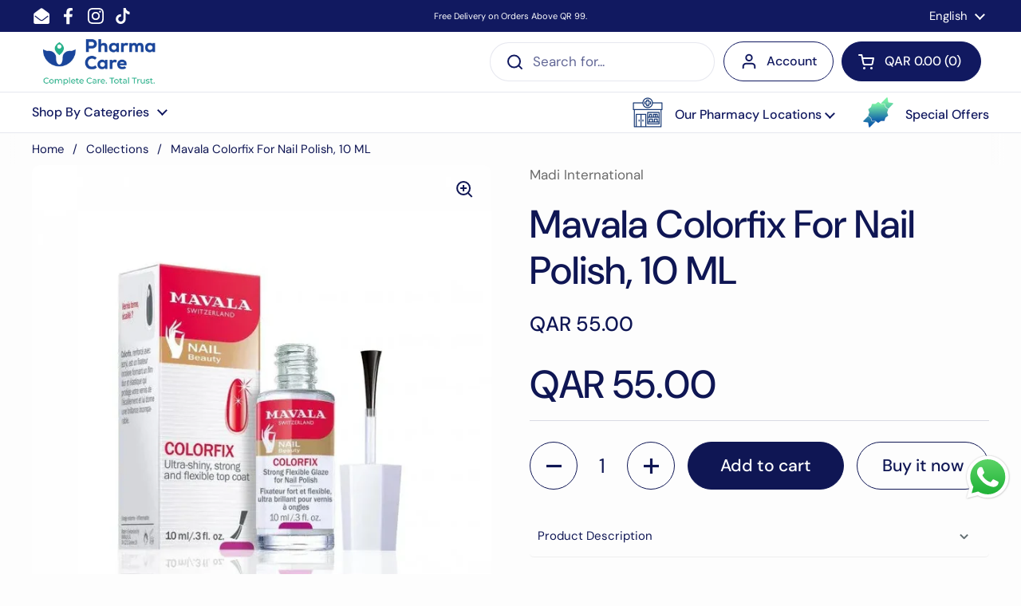

--- FILE ---
content_type: text/html; charset=utf-8
request_url: https://pharmacareonline.qa/products/mavala-colorfix-for-nail-polish-10-ml
body_size: 61216
content:
<!doctype html><html class="no-js" lang="en" dir="ltr">
<head>
  <!-- Google Tag Manager -->
<script>(function(w,d,s,l,i){w[l]=w[l]||[];w[l].push({'gtm.start':
new Date().getTime(),event:'gtm.js'});var f=d.getElementsByTagName(s)[0],
j=d.createElement(s),dl=l!='dataLayer'?'&l='+l:'';j.async=true;j.src=
'https://www.googletagmanager.com/gtm.js?id='+i+dl;f.parentNode.insertBefore(j,f);
})(window,document,'script','dataLayer','GTM-WPBKCDBR');</script>
<!-- End Google Tag Manager -->

	<meta charset="utf-8">
  <meta http-equiv="X-UA-Compatible" content="IE=edge,chrome=1">
  <meta name="viewport" content="width=device-width, initial-scale=1.0, height=device-height, minimum-scale=1.0">
  <meta name="google-site-verification" content="rqqYUroFmtea9A5YYhVAfRmnjIdMlmDrOyTTeoyLFSQ" /><link rel="shortcut icon" href="//pharmacareonline.qa/cdn/shop/files/Untitled_design_40.png?crop=center&height=48&v=1709023011&width=48" type="image/png" /><title>Mavala Colorfix For Nail Polish, 10 ML &ndash; PharmaCare Online 
</title><meta name="description" content="Mavala Colorfix Top Coat is an ideal top coat to apply over opaque and slightly chipped nail polish. This is because this product works as a nail polish fixative while providing an intense shine. Moreover, your entire manicure will last longer than expected, as this top coat acts as an intensifier. The transparent form">

<meta property="og:site_name" content="PharmaCare Online ">
<meta property="og:url" content="https://pharmacareonline.qa/products/mavala-colorfix-for-nail-polish-10-ml">
<meta property="og:title" content="Mavala Colorfix For Nail Polish, 10 ML">
<meta property="og:type" content="product">
<meta property="og:description" content="Mavala Colorfix Top Coat is an ideal top coat to apply over opaque and slightly chipped nail polish. This is because this product works as a nail polish fixative while providing an intense shine. Moreover, your entire manicure will last longer than expected, as this top coat acts as an intensifier. The transparent form"><meta property="og:image" content="http://pharmacareonline.qa/cdn/shop/files/mavala-colorfix-top-coat-10ml.webp?v=1755685571">
  <meta property="og:image:secure_url" content="https://pharmacareonline.qa/cdn/shop/files/mavala-colorfix-top-coat-10ml.webp?v=1755685571">
  <meta property="og:image:width" content="650">
  <meta property="og:image:height" content="650"><meta property="og:price:amount" content="55.00">
  <meta property="og:price:currency" content="QAR"><meta name="twitter:card" content="summary_large_image">
<meta name="twitter:title" content="Mavala Colorfix For Nail Polish, 10 ML">
<meta name="twitter:description" content="Mavala Colorfix Top Coat is an ideal top coat to apply over opaque and slightly chipped nail polish. This is because this product works as a nail polish fixative while providing an intense shine. Moreover, your entire manicure will last longer than expected, as this top coat acts as an intensifier. The transparent form"><script type="application/ld+json">
  [
    {
      "@context": "https://schema.org",
      "@type": "WebSite",
      "name": "PharmaCare Online ",
      "url": "https:\/\/pharmacareonline.qa"
    },
    {
      "@context": "https://schema.org",
      "@type": "Organization",
      "name": "PharmaCare Online ",
      "url": "https:\/\/pharmacareonline.qa"
    }
  ]
</script>

<script type="application/ld+json">
{
  "@context": "http://schema.org",
  "@type": "BreadcrumbList",
  "itemListElement": [
    {
      "@type": "ListItem",
      "position": 1,
      "name": "Home",
      "item": "https://pharmacareonline.qa"
    },{
        "@type": "ListItem",
        "position": 2,
        "name": "Mavala Colorfix For Nail Polish, 10 ML",
        "item": "https://pharmacareonline.qa/products/mavala-colorfix-for-nail-polish-10-ml"
      }]
}
</script><script type="application/ld+json">{"@context":"http:\/\/schema.org\/","@id":"\/products\/mavala-colorfix-for-nail-polish-10-ml#product","@type":"Product","brand":{"@type":"Brand","name":"Madi International"},"category":"Nail Care","description":"Mavala Colorfix Top Coat is an ideal top coat to apply over opaque and slightly chipped nail polish. This is because this product works as a nail polish fixative while providing an intense shine. Moreover, your entire manicure will last longer than expected, as this top coat acts as an intensifier. The transparent formula of this top coat is reinforced with acrylic in order to provide a shiny and resistant fit to your nails. In addition, it also provides flexibility to the nail layer. On the other hand, This formula contains plasticizer, an ingredient that produces an ultra-shiny effect on your nails. In short, your nails will look brighter and your nail polish will last longer and look flawless.","image":"https:\/\/pharmacareonline.qa\/cdn\/shop\/files\/mavala-colorfix-top-coat-10ml.webp?v=1755685571\u0026width=1920","name":"Mavala Colorfix For Nail Polish, 10 ML","offers":{"@id":"\/products\/mavala-colorfix-for-nail-polish-10-ml?variant=43352494506219#offer","@type":"Offer","availability":"http:\/\/schema.org\/InStock","price":"55.00","priceCurrency":"QAR","url":"https:\/\/pharmacareonline.qa\/products\/mavala-colorfix-for-nail-polish-10-ml?variant=43352494506219"},"sku":"204671","url":"https:\/\/pharmacareonline.qa\/products\/mavala-colorfix-for-nail-polish-10-ml"}</script><link rel="canonical" href="https://pharmacareonline.qa/products/mavala-colorfix-for-nail-polish-10-ml">

  <link rel="preconnect" href="https://cdn.shopify.com"><link rel="preconnect" href="https://fonts.shopifycdn.com" crossorigin><link href="//pharmacareonline.qa/cdn/shop/t/17/assets/theme.css?v=170277883317491317131748149589" as="style" rel="preload"><link href="//pharmacareonline.qa/cdn/shop/t/17/assets/section-header.css?v=133762657217502932151748149589" as="style" rel="preload"><link href="//pharmacareonline.qa/cdn/shop/t/17/assets/section-main-product.css?v=71088343653351660181748149589" as="style" rel="preload"><link rel="preload" as="image" href="//pharmacareonline.qa/cdn/shop/files/mavala-colorfix-top-coat-10ml.webp?v=1755685571&width=480" imagesrcset="//pharmacareonline.qa/cdn/shop/files/mavala-colorfix-top-coat-10ml.webp?v=1755685571&width=240 240w,//pharmacareonline.qa/cdn/shop/files/mavala-colorfix-top-coat-10ml.webp?v=1755685571&width=360 360w,//pharmacareonline.qa/cdn/shop/files/mavala-colorfix-top-coat-10ml.webp?v=1755685571&width=420 420w,//pharmacareonline.qa/cdn/shop/files/mavala-colorfix-top-coat-10ml.webp?v=1755685571&width=480 480w,//pharmacareonline.qa/cdn/shop/files/mavala-colorfix-top-coat-10ml.webp?v=1755685571&width=640 640w" imagesizes="(max-width: 767px) calc(100vw - 20px), (max-width: 1360px) 50vw, 620px"><link rel="preload" href="//pharmacareonline.qa/cdn/fonts/dm_sans/dmsans_n5.8a0f1984c77eb7186ceb87c4da2173ff65eb012e.woff2" as="font" type="font/woff2" crossorigin><link rel="preload" href="//pharmacareonline.qa/cdn/fonts/dm_sans/dmsans_n4.ec80bd4dd7e1a334c969c265873491ae56018d72.woff2" as="font" type="font/woff2" crossorigin><style type="text/css">
@font-face {
  font-family: "DM Sans";
  font-weight: 500;
  font-style: normal;
  font-display: swap;
  src: url("//pharmacareonline.qa/cdn/fonts/dm_sans/dmsans_n5.8a0f1984c77eb7186ceb87c4da2173ff65eb012e.woff2") format("woff2"),
       url("//pharmacareonline.qa/cdn/fonts/dm_sans/dmsans_n5.9ad2e755a89e15b3d6c53259daad5fc9609888e6.woff") format("woff");
}
@font-face {
  font-family: "DM Sans";
  font-weight: 400;
  font-style: normal;
  font-display: swap;
  src: url("//pharmacareonline.qa/cdn/fonts/dm_sans/dmsans_n4.ec80bd4dd7e1a334c969c265873491ae56018d72.woff2") format("woff2"),
       url("//pharmacareonline.qa/cdn/fonts/dm_sans/dmsans_n4.87bdd914d8a61247b911147ae68e754d695c58a6.woff") format("woff");
}
@font-face {
  font-family: "DM Sans";
  font-weight: 500;
  font-style: normal;
  font-display: swap;
  src: url("//pharmacareonline.qa/cdn/fonts/dm_sans/dmsans_n5.8a0f1984c77eb7186ceb87c4da2173ff65eb012e.woff2") format("woff2"),
       url("//pharmacareonline.qa/cdn/fonts/dm_sans/dmsans_n5.9ad2e755a89e15b3d6c53259daad5fc9609888e6.woff") format("woff");
}
@font-face {
  font-family: "DM Sans";
  font-weight: 400;
  font-style: italic;
  font-display: swap;
  src: url("//pharmacareonline.qa/cdn/fonts/dm_sans/dmsans_i4.b8fe05e69ee95d5a53155c346957d8cbf5081c1a.woff2") format("woff2"),
       url("//pharmacareonline.qa/cdn/fonts/dm_sans/dmsans_i4.403fe28ee2ea63e142575c0aa47684d65f8c23a0.woff") format("woff");
}




</style>
<style type="text/css">

  :root {

    /* Direction */
    --direction: ltr;

    /* Font variables */

    --font-stack-headings: "DM Sans", sans-serif;
    --font-weight-headings: 500;
    --font-style-headings: normal;

    --font-stack-body: "DM Sans", sans-serif;
    --font-weight-body: 400;--font-weight-body-bold: 500;--font-style-body: normal;--font-weight-buttons: var(--font-weight-body-bold);--font-weight-menu: var(--font-weight-body-bold);--base-headings-size: 70;
    --base-headings-line: 1.2;
    --base-body-size: 17;
    --base-body-line: 1.5;

    --base-menu-size: 16;

    /* Color variables */

    --color-background-header: #ffffff;
    --color-secondary-background-header: rgba(17, 25, 96, 0.08);
    --color-opacity-background-header: rgba(255, 255, 255, 0);
    --color-text-header: #111960;
    --color-foreground-header: #fff;
    --color-accent-header: #208b6e;
    --color-foreground-accent-header: #fff;
    --color-borders-header: rgba(17, 25, 96, 0.1);

    --color-background-main: #fdfdfd;
    --color-secondary-background-main: rgba(15, 22, 84, 0.08);
    --color-third-background-main: rgba(15, 22, 84, 0.04);
    --color-fourth-background-main: rgba(15, 22, 84, 0.02);
    --color-opacity-background-main: rgba(253, 253, 253, 0);
    --color-text-main: #0f1654;
    --color-foreground-main: #fff;
    --color-secondary-text-main: rgba(15, 22, 84, 0.62);
    --color-accent-main: #208b6e;
    --color-foreground-accent-main: #fff;
    --color-borders-main: rgba(15, 22, 84, 0.15);

    --color-background-cards: #fdfdfd;
    --color-gradient-cards: ;
    --color-text-cards: #111960;
    --color-foreground-cards: #fff;
    --color-secondary-text-cards: rgba(17, 25, 96, 0.6);
    --color-accent-cards: #208b6e;
    --color-foreground-accent-cards: #fff;
    --color-borders-cards: #ffffff;

    --color-background-footer: #ffffff;
    --color-text-footer: #000000;
    --color-accent-footer: #298556;
    --color-borders-footer: rgba(0, 0, 0, 0.15);

    --color-borders-forms-primary: rgba(15, 22, 84, 0.3);
    --color-borders-forms-secondary: rgba(15, 22, 84, 0.6);

    /* Borders */

    --border-width-cards: 1px;
    --border-radius-cards: 10px;
    --border-width-buttons: 1px;
    --border-radius-buttons: 30px;
    --border-width-forms: 1px;
    --border-radius-forms: 5px;

    /* Shadows */
    --shadow-x-cards: 0px;
    --shadow-y-cards: 0px;
    --shadow-blur-cards: 0px;
    --color-shadow-cards: rgba(0,0,0,0);
    --shadow-x-buttons: 0px;
    --shadow-y-buttons: 0px;
    --shadow-blur-buttons: 0px;
    --color-shadow-buttons: rgba(0,0,0,0);

    /* Layout */

    --grid-gap-original-base: 26px;
    --container-vertical-space-base: 50px;
    --image-fit-padding: 0%;

  }

  .facets__summary, #main select, .sidebar select, .modal-content select {
    background-image: url('data:image/svg+xml;utf8,<svg width="13" height="8" fill="none" xmlns="http://www.w3.org/2000/svg"><path d="M1.414.086 7.9 6.57 6.485 7.985 0 1.5 1.414.086Z" fill="%230f1654"/><path d="M12.985 1.515 6.5 8 5.085 6.586 11.571.101l1.414 1.414Z" fill="%230f1654"/></svg>');
  }

  .card .star-rating__stars {
    background-image: url('data:image/svg+xml;utf8,<svg width="20" height="13" viewBox="0 0 14 13" fill="none" xmlns="http://www.w3.org/2000/svg"><path d="m7 0 1.572 4.837h5.085l-4.114 2.99 1.572 4.836L7 9.673l-4.114 2.99 1.571-4.837-4.114-2.99h5.085L7 0Z" stroke="%23111960" stroke-width="1"/></svg>');
  }
  .card .star-rating__stars-active {
    background-image: url('data:image/svg+xml;utf8,<svg width="20" height="13" viewBox="0 0 14 13" fill="none" xmlns="http://www.w3.org/2000/svg"><path d="m7 0 1.572 4.837h5.085l-4.114 2.99 1.572 4.836L7 9.673l-4.114 2.99 1.571-4.837-4.114-2.99h5.085L7 0Z" fill="%23111960" stroke-width="0"/></svg>');
  }

  .star-rating__stars {
    background-image: url('data:image/svg+xml;utf8,<svg width="20" height="13" viewBox="0 0 14 13" fill="none" xmlns="http://www.w3.org/2000/svg"><path d="m7 0 1.572 4.837h5.085l-4.114 2.99 1.572 4.836L7 9.673l-4.114 2.99 1.571-4.837-4.114-2.99h5.085L7 0Z" stroke="%230f1654" stroke-width="1"/></svg>');
  }
  .star-rating__stars-active {
    background-image: url('data:image/svg+xml;utf8,<svg width="20" height="13" viewBox="0 0 14 13" fill="none" xmlns="http://www.w3.org/2000/svg"><path d="m7 0 1.572 4.837h5.085l-4.114 2.99 1.572 4.836L7 9.673l-4.114 2.99 1.571-4.837-4.114-2.99h5.085L7 0Z" fill="%230f1654" stroke-width="0"/></svg>');
  }

  .product-item {}</style>

<style id="root-height">
  :root {
    --window-height: 100vh;
  }
</style><link href="//pharmacareonline.qa/cdn/shop/t/17/assets/theme.css?v=170277883317491317131748149589" rel="stylesheet" type="text/css" media="all" />

	<script>window.performance && window.performance.mark && window.performance.mark('shopify.content_for_header.start');</script><meta name="google-site-verification" content="SdLa_0VFS38zrKejaugNnaNLdpoPOcLvbnjBkpBaCZ8">
<meta id="shopify-digital-wallet" name="shopify-digital-wallet" content="/64461242603/digital_wallets/dialog">
<link rel="alternate" hreflang="x-default" href="https://pharmacareonline.qa/products/mavala-colorfix-for-nail-polish-10-ml">
<link rel="alternate" hreflang="en" href="https://pharmacareonline.qa/products/mavala-colorfix-for-nail-polish-10-ml">
<link rel="alternate" hreflang="ar" href="https://pharmacareonline.qa/ar/products/%D9%85%D8%A7%D9%81%D8%A7%D9%84%D8%A7-%D9%83%D9%88%D9%84%D9%88%D8%B1-%D9%81%D9%8A%D9%83%D8%B3-%D9%84%D8%B7%D9%84%D8%A7%D8%A1-%D8%A7%D9%84%D8%A3%D8%B8%D8%A7%D9%81%D8%B1-10-%D9%85%D9%84">
<link rel="alternate" type="application/json+oembed" href="https://pharmacareonline.qa/products/mavala-colorfix-for-nail-polish-10-ml.oembed">
<script async="async" src="/checkouts/internal/preloads.js?locale=en-QA"></script>
<script id="shopify-features" type="application/json">{"accessToken":"5852c7b0bdd2f9a5282b253d3d071626","betas":["rich-media-storefront-analytics"],"domain":"pharmacareonline.qa","predictiveSearch":true,"shopId":64461242603,"locale":"en"}</script>
<script>var Shopify = Shopify || {};
Shopify.shop = "pharmacareqatar.myshopify.com";
Shopify.locale = "en";
Shopify.currency = {"active":"QAR","rate":"1.0"};
Shopify.country = "QA";
Shopify.theme = {"name":"Live (Aug 2025)","id":151704338667,"schema_name":"Local","schema_version":"2.4.1","theme_store_id":1651,"role":"main"};
Shopify.theme.handle = "null";
Shopify.theme.style = {"id":null,"handle":null};
Shopify.cdnHost = "pharmacareonline.qa/cdn";
Shopify.routes = Shopify.routes || {};
Shopify.routes.root = "/";</script>
<script type="module">!function(o){(o.Shopify=o.Shopify||{}).modules=!0}(window);</script>
<script>!function(o){function n(){var o=[];function n(){o.push(Array.prototype.slice.apply(arguments))}return n.q=o,n}var t=o.Shopify=o.Shopify||{};t.loadFeatures=n(),t.autoloadFeatures=n()}(window);</script>
<script id="shop-js-analytics" type="application/json">{"pageType":"product"}</script>
<script defer="defer" async type="module" src="//pharmacareonline.qa/cdn/shopifycloud/shop-js/modules/v2/client.init-shop-cart-sync_BdyHc3Nr.en.esm.js"></script>
<script defer="defer" async type="module" src="//pharmacareonline.qa/cdn/shopifycloud/shop-js/modules/v2/chunk.common_Daul8nwZ.esm.js"></script>
<script type="module">
  await import("//pharmacareonline.qa/cdn/shopifycloud/shop-js/modules/v2/client.init-shop-cart-sync_BdyHc3Nr.en.esm.js");
await import("//pharmacareonline.qa/cdn/shopifycloud/shop-js/modules/v2/chunk.common_Daul8nwZ.esm.js");

  window.Shopify.SignInWithShop?.initShopCartSync?.({"fedCMEnabled":true,"windoidEnabled":true});

</script>
<script>(function() {
  var isLoaded = false;
  function asyncLoad() {
    if (isLoaded) return;
    isLoaded = true;
    var urls = ["https:\/\/tools.luckyorange.com\/core\/lo.js?site-id=bf8664d8\u0026shop=pharmacareqatar.myshopify.com"];
    for (var i = 0; i < urls.length; i++) {
      var s = document.createElement('script');
      s.type = 'text/javascript';
      s.async = true;
      s.src = urls[i];
      var x = document.getElementsByTagName('script')[0];
      x.parentNode.insertBefore(s, x);
    }
  };
  if(window.attachEvent) {
    window.attachEvent('onload', asyncLoad);
  } else {
    window.addEventListener('load', asyncLoad, false);
  }
})();</script>
<script id="__st">var __st={"a":64461242603,"offset":10800,"reqid":"dd7d260a-dc2e-4560-9e0f-d8092eed5930-1768964512","pageurl":"pharmacareonline.qa\/products\/mavala-colorfix-for-nail-polish-10-ml","u":"af48c26e6ba3","p":"product","rtyp":"product","rid":7855854780651};</script>
<script>window.ShopifyPaypalV4VisibilityTracking = true;</script>
<script id="captcha-bootstrap">!function(){'use strict';const t='contact',e='account',n='new_comment',o=[[t,t],['blogs',n],['comments',n],[t,'customer']],c=[[e,'customer_login'],[e,'guest_login'],[e,'recover_customer_password'],[e,'create_customer']],r=t=>t.map((([t,e])=>`form[action*='/${t}']:not([data-nocaptcha='true']) input[name='form_type'][value='${e}']`)).join(','),a=t=>()=>t?[...document.querySelectorAll(t)].map((t=>t.form)):[];function s(){const t=[...o],e=r(t);return a(e)}const i='password',u='form_key',d=['recaptcha-v3-token','g-recaptcha-response','h-captcha-response',i],f=()=>{try{return window.sessionStorage}catch{return}},m='__shopify_v',_=t=>t.elements[u];function p(t,e,n=!1){try{const o=window.sessionStorage,c=JSON.parse(o.getItem(e)),{data:r}=function(t){const{data:e,action:n}=t;return t[m]||n?{data:e,action:n}:{data:t,action:n}}(c);for(const[e,n]of Object.entries(r))t.elements[e]&&(t.elements[e].value=n);n&&o.removeItem(e)}catch(o){console.error('form repopulation failed',{error:o})}}const l='form_type',E='cptcha';function T(t){t.dataset[E]=!0}const w=window,h=w.document,L='Shopify',v='ce_forms',y='captcha';let A=!1;((t,e)=>{const n=(g='f06e6c50-85a8-45c8-87d0-21a2b65856fe',I='https://cdn.shopify.com/shopifycloud/storefront-forms-hcaptcha/ce_storefront_forms_captcha_hcaptcha.v1.5.2.iife.js',D={infoText:'Protected by hCaptcha',privacyText:'Privacy',termsText:'Terms'},(t,e,n)=>{const o=w[L][v],c=o.bindForm;if(c)return c(t,g,e,D).then(n);var r;o.q.push([[t,g,e,D],n]),r=I,A||(h.body.append(Object.assign(h.createElement('script'),{id:'captcha-provider',async:!0,src:r})),A=!0)});var g,I,D;w[L]=w[L]||{},w[L][v]=w[L][v]||{},w[L][v].q=[],w[L][y]=w[L][y]||{},w[L][y].protect=function(t,e){n(t,void 0,e),T(t)},Object.freeze(w[L][y]),function(t,e,n,w,h,L){const[v,y,A,g]=function(t,e,n){const i=e?o:[],u=t?c:[],d=[...i,...u],f=r(d),m=r(i),_=r(d.filter((([t,e])=>n.includes(e))));return[a(f),a(m),a(_),s()]}(w,h,L),I=t=>{const e=t.target;return e instanceof HTMLFormElement?e:e&&e.form},D=t=>v().includes(t);t.addEventListener('submit',(t=>{const e=I(t);if(!e)return;const n=D(e)&&!e.dataset.hcaptchaBound&&!e.dataset.recaptchaBound,o=_(e),c=g().includes(e)&&(!o||!o.value);(n||c)&&t.preventDefault(),c&&!n&&(function(t){try{if(!f())return;!function(t){const e=f();if(!e)return;const n=_(t);if(!n)return;const o=n.value;o&&e.removeItem(o)}(t);const e=Array.from(Array(32),(()=>Math.random().toString(36)[2])).join('');!function(t,e){_(t)||t.append(Object.assign(document.createElement('input'),{type:'hidden',name:u})),t.elements[u].value=e}(t,e),function(t,e){const n=f();if(!n)return;const o=[...t.querySelectorAll(`input[type='${i}']`)].map((({name:t})=>t)),c=[...d,...o],r={};for(const[a,s]of new FormData(t).entries())c.includes(a)||(r[a]=s);n.setItem(e,JSON.stringify({[m]:1,action:t.action,data:r}))}(t,e)}catch(e){console.error('failed to persist form',e)}}(e),e.submit())}));const S=(t,e)=>{t&&!t.dataset[E]&&(n(t,e.some((e=>e===t))),T(t))};for(const o of['focusin','change'])t.addEventListener(o,(t=>{const e=I(t);D(e)&&S(e,y())}));const B=e.get('form_key'),M=e.get(l),P=B&&M;t.addEventListener('DOMContentLoaded',(()=>{const t=y();if(P)for(const e of t)e.elements[l].value===M&&p(e,B);[...new Set([...A(),...v().filter((t=>'true'===t.dataset.shopifyCaptcha))])].forEach((e=>S(e,t)))}))}(h,new URLSearchParams(w.location.search),n,t,e,['guest_login'])})(!0,!0)}();</script>
<script integrity="sha256-4kQ18oKyAcykRKYeNunJcIwy7WH5gtpwJnB7kiuLZ1E=" data-source-attribution="shopify.loadfeatures" defer="defer" src="//pharmacareonline.qa/cdn/shopifycloud/storefront/assets/storefront/load_feature-a0a9edcb.js" crossorigin="anonymous"></script>
<script data-source-attribution="shopify.dynamic_checkout.dynamic.init">var Shopify=Shopify||{};Shopify.PaymentButton=Shopify.PaymentButton||{isStorefrontPortableWallets:!0,init:function(){window.Shopify.PaymentButton.init=function(){};var t=document.createElement("script");t.src="https://pharmacareonline.qa/cdn/shopifycloud/portable-wallets/latest/portable-wallets.en.js",t.type="module",document.head.appendChild(t)}};
</script>
<script data-source-attribution="shopify.dynamic_checkout.buyer_consent">
  function portableWalletsHideBuyerConsent(e){var t=document.getElementById("shopify-buyer-consent"),n=document.getElementById("shopify-subscription-policy-button");t&&n&&(t.classList.add("hidden"),t.setAttribute("aria-hidden","true"),n.removeEventListener("click",e))}function portableWalletsShowBuyerConsent(e){var t=document.getElementById("shopify-buyer-consent"),n=document.getElementById("shopify-subscription-policy-button");t&&n&&(t.classList.remove("hidden"),t.removeAttribute("aria-hidden"),n.addEventListener("click",e))}window.Shopify?.PaymentButton&&(window.Shopify.PaymentButton.hideBuyerConsent=portableWalletsHideBuyerConsent,window.Shopify.PaymentButton.showBuyerConsent=portableWalletsShowBuyerConsent);
</script>
<script>
  function portableWalletsCleanup(e){e&&e.src&&console.error("Failed to load portable wallets script "+e.src);var t=document.querySelectorAll("shopify-accelerated-checkout .shopify-payment-button__skeleton, shopify-accelerated-checkout-cart .wallet-cart-button__skeleton"),e=document.getElementById("shopify-buyer-consent");for(let e=0;e<t.length;e++)t[e].remove();e&&e.remove()}function portableWalletsNotLoadedAsModule(e){e instanceof ErrorEvent&&"string"==typeof e.message&&e.message.includes("import.meta")&&"string"==typeof e.filename&&e.filename.includes("portable-wallets")&&(window.removeEventListener("error",portableWalletsNotLoadedAsModule),window.Shopify.PaymentButton.failedToLoad=e,"loading"===document.readyState?document.addEventListener("DOMContentLoaded",window.Shopify.PaymentButton.init):window.Shopify.PaymentButton.init())}window.addEventListener("error",portableWalletsNotLoadedAsModule);
</script>

<script type="module" src="https://pharmacareonline.qa/cdn/shopifycloud/portable-wallets/latest/portable-wallets.en.js" onError="portableWalletsCleanup(this)" crossorigin="anonymous"></script>
<script nomodule>
  document.addEventListener("DOMContentLoaded", portableWalletsCleanup);
</script>

<link id="shopify-accelerated-checkout-styles" rel="stylesheet" media="screen" href="https://pharmacareonline.qa/cdn/shopifycloud/portable-wallets/latest/accelerated-checkout-backwards-compat.css" crossorigin="anonymous">
<style id="shopify-accelerated-checkout-cart">
        #shopify-buyer-consent {
  margin-top: 1em;
  display: inline-block;
  width: 100%;
}

#shopify-buyer-consent.hidden {
  display: none;
}

#shopify-subscription-policy-button {
  background: none;
  border: none;
  padding: 0;
  text-decoration: underline;
  font-size: inherit;
  cursor: pointer;
}

#shopify-subscription-policy-button::before {
  box-shadow: none;
}

      </style>

<script>window.performance && window.performance.mark && window.performance.mark('shopify.content_for_header.end');</script>

  <script>
    const rbi = [];
    const ribSetSize = (img) => {
      if ( img.offsetWidth / img.dataset.ratio < img.offsetHeight ) {
        img.setAttribute('sizes', `${Math.ceil(img.offsetHeight * img.dataset.ratio)}px`);
      } else {
        img.setAttribute('sizes', `${Math.ceil(img.offsetWidth)}px`);
      }
    }
    const debounce = (fn, wait) => {
      let t;
      return (...args) => {
        clearTimeout(t);
        t = setTimeout(() => fn.apply(this, args), wait);
      };
    }
    window.KEYCODES = {
      TAB: 9,
      ESC: 27,
      DOWN: 40,
      RIGHT: 39,
      UP: 38,
      LEFT: 37,
      RETURN: 13
    };
    window.addEventListener('resize', debounce(()=>{
      for ( let img of rbi ) {
        ribSetSize(img);
      }
    }, 250));
  </script><noscript>
    <link rel="stylesheet" href="//pharmacareonline.qa/cdn/shop/t/17/assets/theme-noscript.css?v=132093495609751779091748149589">
  </noscript>

<!-- BEGIN app block: shopify://apps/microsoft-clarity/blocks/brandAgents_js/31c3d126-8116-4b4a-8ba1-baeda7c4aeea -->





<!-- END app block --><!-- BEGIN app block: shopify://apps/sami-product-labels/blocks/app-embed-block/b9b44663-5d51-4be1-8104-faedd68da8c5 --><script type="text/javascript">
  window.Samita = window.Samita || {};
  Samita.ProductLabels = Samita.ProductLabels || {};
  Samita.ProductLabels.locale  = {"shop_locale":{"locale":"en","enabled":true,"primary":true,"published":true}};
  Samita.ProductLabels.page = {title : document.title.replaceAll('"', "'"), href : window.location.href, type: "product", page_id: ""};
  Samita.ProductLabels.dataShop = Samita.ProductLabels.dataShop || {};Samita.ProductLabels.dataShop = {"install":1,"configuration":{"money_format":"QAR {{ amount }}"},"pricing":{"plan":"GOLD","features":{"chose_product_form_collections_tag":true,"design_custom_unlimited_position":false,"design_countdown_timer_label_badge":true,"design_text_hover_label_badge":true,"label_display_product_page_first_image":true,"choose_product_variants":false,"choose_country_restriction":false,"conditions_specific_products":-1,"conditions_include_exclude_product_tag":true,"conditions_inventory_status":true,"conditions_sale_products":true,"conditions_customer_tag":true,"conditions_products_created_published":true,"conditions_set_visibility_date_time":true,"conditions_work_with_metafields":false,"images_samples":{"collections":["free_labels","custom","suggestions_for_you","all","valentine","beauty","new","newArrival","discount","sale","comboOffers","quality","bestseller","blackFriday","newYear","free","fewLeft"]},"badges_labels_conditions":{"fields":["ALL","PRODUCTS","TITLE","TYPE","VENDOR","VARIANT_PRICE","COMPARE_PRICE","SALE_PRICE","OPTION","TAG","WEIGHT","CREATE","PUBLISH","INVENTORY","VARIANT_INVENTORY","COLLECTIONS","CUSTOMER","CUSTOMER_TAG","CUSTOMER_ORDER_COUNT","CUSTOMER_TOTAL_SPENT","CUSTOMER_PURCHASE","CUSTOMER_COMPANY_NAME","PAGE","COUNTRY"]},"create_image_ai_generated":false}},"settings":{"notUseSearchFileApp":false,"general":{"maximum_condition":"3"},"watermark":true,"translations":{"default":{"Days":"d","Hours":"h","Minutes":"m","Seconds":"s"}},"image_creations":[]},"url":"pharmacareqatar.myshopify.com","base_app_url":"https://label.samita.io/","app_url":"https://d3g7uyxz2n998u.cloudfront.net/","storefront_access_token":"b556cc521fa94b2220dc855609aca29a"};Samita.ProductLabels.dataShop.configuration.money_format = "QAR {{ amount }}";if (typeof Shopify!= "undefined" && Shopify?.theme?.role != "main") {Samita.ProductLabels.dataShop.settings.notUseSearchFileApp = false;}
  Samita.ProductLabels.theme_id =null;
  Samita.ProductLabels.products = Samita.ProductLabels.products || [];Samita.ProductLabels.product ={"id":7855854780651,"title":"Mavala Colorfix For Nail Polish, 10 ML","handle":"mavala-colorfix-for-nail-polish-10-ml","description":"\u003cstrong translate=\"no\" data-mce-fragment=\"1\"\u003eMavala Colorfix Top Coat\u003c\/strong\u003e\u003cspan data-mce-fragment=\"1\"\u003e is an ideal top coat to apply over opaque and slightly chipped nail polish. This is because this product works as a nail polish fixative while providing an intense shine. Moreover, your entire manicure will last longer than expected, as this top coat acts as an intensifier. The transparent formula of this top coat is reinforced with acrylic in order to provide a shiny and resistant fit to your nails. In addition, it also provides flexibility to the nail layer. On the other hand, This formula contains plasticizer, an ingredient that produces an ultra-shiny effect on your nails. In short, your nails will look brighter and your nail polish will last longer and look flawless.\u003c\/span\u003e","published_at":"2022-10-25T12:10:22+03:00","created_at":"2022-09-18T17:51:46+03:00","vendor":"Madi International","type":"COSMETICS","tags":["Mavala","NC"],"price":5500,"price_min":5500,"price_max":5500,"available":true,"price_varies":false,"compare_at_price":5500,"compare_at_price_min":5500,"compare_at_price_max":5500,"compare_at_price_varies":false,"variants":[{"id":43352494506219,"title":"Default Title","option1":"Default Title","option2":null,"option3":null,"sku":"204671","requires_shipping":true,"taxable":false,"featured_image":null,"available":true,"name":"Mavala Colorfix For Nail Polish, 10 ML","public_title":null,"options":["Default Title"],"price":5500,"weight":0,"compare_at_price":5500,"inventory_management":"shopify","barcode":null,"requires_selling_plan":false,"selling_plan_allocations":[]}],"images":["\/\/pharmacareonline.qa\/cdn\/shop\/files\/mavala-colorfix-top-coat-10ml.webp?v=1755685571"],"featured_image":"\/\/pharmacareonline.qa\/cdn\/shop\/files\/mavala-colorfix-top-coat-10ml.webp?v=1755685571","options":["Title"],"media":[{"alt":"MAVALA COLORFIX FOR NAIL POLISH 10ML -  - Nail Care -  - PharmaCare Online ","id":38051596697835,"position":1,"preview_image":{"aspect_ratio":1.0,"height":650,"width":650,"src":"\/\/pharmacareonline.qa\/cdn\/shop\/files\/mavala-colorfix-top-coat-10ml.webp?v=1755685571"},"aspect_ratio":1.0,"height":650,"media_type":"image","src":"\/\/pharmacareonline.qa\/cdn\/shop\/files\/mavala-colorfix-top-coat-10ml.webp?v=1755685571","width":650}],"requires_selling_plan":false,"selling_plan_groups":[],"content":"\u003cstrong translate=\"no\" data-mce-fragment=\"1\"\u003eMavala Colorfix Top Coat\u003c\/strong\u003e\u003cspan data-mce-fragment=\"1\"\u003e is an ideal top coat to apply over opaque and slightly chipped nail polish. This is because this product works as a nail polish fixative while providing an intense shine. Moreover, your entire manicure will last longer than expected, as this top coat acts as an intensifier. The transparent formula of this top coat is reinforced with acrylic in order to provide a shiny and resistant fit to your nails. In addition, it also provides flexibility to the nail layer. On the other hand, This formula contains plasticizer, an ingredient that produces an ultra-shiny effect on your nails. In short, your nails will look brighter and your nail polish will last longer and look flawless.\u003c\/span\u003e"};
    Samita.ProductLabels.product.collections =[431340650731,431156658411];
    Samita.ProductLabels.product.metafields = {};
    Samita.ProductLabels.product.variants = [{
          "id":43352494506219,
          "title":"Default Title",
          "name":null,
          "compare_at_price":5500,
          "price":5500,
          "available":true,
          "weight":0,
          "sku":"204671",
          "inventory_quantity":7,
          "metafields":{}
        }];if (typeof Shopify!= "undefined" && Shopify?.theme?.id == 137314173163) {Samita.ProductLabels.themeInfo = {"id":137314173163,"name":"Wesite (Local Theme) - August 2023","role":"unpublished","theme_store_id":833,"theme_name":"Local","theme_version":"2.2.1"};}if (typeof Shopify!= "undefined" && Shopify?.theme?.id == 144442917099) {Samita.ProductLabels.themeInfo = {"id":144442917099,"name":"Updated copy of Wesite (Local Theme) - August 2023","role":"unpublished","theme_store_id":833,"theme_name":"Local","theme_version":"2.4.1"};}if (typeof Shopify!= "undefined" && Shopify?.theme?.id == 147902300395) {Samita.ProductLabels.themeInfo = {"id":147902300395,"name":"Copy of Updated copy of Wesite (Local Theme) - ...","role":"main","theme_store_id":833,"theme_name":"Local","theme_version":"2.4.1"};}if (typeof Shopify!= "undefined" && Shopify?.theme?.id == 151704338667) {Samita.ProductLabels.themeInfo = {"id":151704338667,"name":"Live (Aug 2025)","role":"main","theme_store_id":833,"theme_name":"Local","theme_version":"2.4.1"};}if (typeof Shopify!= "undefined" && Shopify?.theme?.id == 137314173163) {Samita.ProductLabels.theme = {"selectors":{"product":{"elementSelectors":[".product-single__content",".Product",".product-detail",".product-page-container","#ProductSection-product-template","#shopify-section-product-template",".product:not(.featured-product,.slick-slide)",".product-main",".grid:not(.product-grid,.sf-grid,.featured-product)",".grid.product-single","#__pf",".gfqv-product-wrapper",".ga-product",".t4s-container",".gCartItem, .flexRow.noGutter, .cart__row, .line-item, .cart-item, .cart-row, .CartItem, .cart-line-item, .cart-table tbody tr, .container-indent table tbody tr"],"elementNotSelectors":[".mini-cart__recommendations-list"],"notShowCustomBlocks":".variant-swatch__item,.swatch-element,.fera-productReviews-review,share-button,.hdt-variant-picker,.col-story-block,.lightly-spaced-row","link":"[samitaPL-product-link], h3[data-href*=\"/products/\"], div[data-href*=\"/products/\"], a[data-href*=\"/products/\"], a.product-block__link[href*=\"/products/\"], a.indiv-product__link[href*=\"/products/\"], a.thumbnail__link[href*=\"/products/\"], a.product-item__link[href*=\"/products/\"], a.product-card__link[href*=\"/products/\"], a.product-card-link[href*=\"/products/\"], a.product-block__image__link[href*=\"/products/\"], a.stretched-link[href*=\"/products/\"], a.grid-product__link[href*=\"/products/\"], a.product-grid-item--link[href*=\"/products/\"], a.product-link[href*=\"/products/\"], a.product__link[href*=\"/products/\"], a.full-unstyled-link[href*=\"/products/\"], a.grid-item__link[href*=\"/products/\"], a.grid-product__link[href*=\"/products/\"], a[data-product-page-link][href*=\"/products/\"], a[href*=\"/products/\"]:not(.logo-bar__link,.ButtonGroup__Item.Button,.menu-promotion__link,.site-nav__link,.mobile-nav__link,.hero__sidebyside-image-link,.announcement-link,.breadcrumbs-list__link,.single-level-link,.d-none,.icon-twitter,.icon-facebook,.icon-pinterest,#btn,.list-menu__item.link.link--tex,.btnProductQuickview,.index-banner-slides-each,.global-banner-switch,.sub-nav-item-link,.announcement-bar__link,.Carousel__Cell,.Heading,.facebook,.twitter,.pinterest,.loyalty-redeem-product-title,.breadcrumbs__link,.btn-slide,.h2m-menu-item-inner--sub,.glink,.announcement-bar__link,.ts-link,.hero__slide-link)","signal":"[data-product-handle], [data-product-id]","notSignal":":not([data-section-id=\"product-recommendations\"],[data-section-type=\"product-recommendations\"],#product-area,#looxReviews)","priceSelectors":[".product-option .cvc-money","#ProductPrice-product-template",".product-block--price",".price-list","#ProductPrice",".product-price",".product__price—reg","#productPrice-product-template",".product__current-price",".product-thumb-caption-price-current",".product-item-caption-price-current",".grid-product__price,.product__price","span.price","span.product-price",".productitem--price",".product-pricing","div.price","span.money",".product-item__price",".product-list-item-price","p.price",".product-meta__prices","div.product-price","span#price",".price.money","h3.price","a.price",".price-area",".product-item-price",".pricearea",".collectionGrid .collectionBlock-info > p","#ComparePrice",".product--price-wrapper",".product-page--price-wrapper",".color--shop-accent.font-size--s.t--meta.f--main",".ComparePrice",".ProductPrice",".prodThumb .title span:last-child",".price",".product-single__price-product-template",".product-info-price",".price-money",".prod-price","#price-field",".product-grid--price",".prices,.pricing","#product-price",".money-styling",".compare-at-price",".product-item--price",".card__price",".product-card__price",".product-price__price",".product-item__price-wrapper",".product-single__price",".grid-product__price-wrap","a.grid-link p.grid-link__meta",".product__prices","#comparePrice-product-template","dl[class*=\"price\"]","div[class*=\"price\"]",".gl-card-pricing",".ga-product_price-container"],"titleSelectors":[".prod-title",".product-block--title",".product-info__title",".product-thumbnail__title",".product-card__title","div.product__title",".card__heading.h5",".cart-item__name.h4",".spf-product-card__title.h4",".gl-card-title",".ga-product_title"],"imageSelectors":["figure img",".media-gallery__wrapper",".product-single__photo img",".product-card__img",".product-single__photo__img",".image__inner img",".snize-thumbnail",".zoomImg",".spf-product-card__image",".boost-pfs-filter-product-item-main-image",".pwzrswiper-slide > img",".product__image-wrapper img",".grid__image-ratio",".product__media img",".AspectRatio > img",".product__media img",".rimage-wrapper > img",".ProductItem__Image",".img-wrapper img",".aspect-ratio img",".product-card__image-wrapper > .product-card__image",".ga-products_image img",".image__container",".image-wrap .grid-product__image",".boost-sd__product-image img",".box-ratio > img",".image-cell img.card__image","img[src*=\"cdn.shopify.com\"][src*=\"/products/\"]","img[srcset*=\"cdn.shopify.com\"][srcset*=\"/products/\"]","img[data-srcset*=\"cdn.shopify.com\"][data-srcset*=\"/products/\"]","img[data-src*=\"cdn.shopify.com\"][data-src*=\"/products/\"]","img[data-srcset*=\"cdn.shopify.com\"][data-srcset*=\"/products/\"]","img[srcset*=\"cdn.shopify.com\"][src*=\"no-image\"]",".product-card__image > img",".product-image-main .image-wrap",".grid-product__image",".media > img","img[srcset*=\"cdn/shop/products/\"]","[data-bgset*=\"cdn.shopify.com\"][data-bgset*=\"/products/\"] > [data-bgset*=\"cdn.shopify.com\"][data-bgset*=\"/products/\"]","[data-bgset*=\"cdn.shopify.com\"][data-bgset*=\"/products/\"]","img[src*=\"cdn.shopify.com\"][src*=\"no-image\"]","img[src*=\"cdn/shop/products/\"]",".ga-product_image",".gfqv-product-image"],"media":".card__inner,.spf-product-card__inner","soldOutBadge":".tag.tag--rectangle, .grid-product__tag--sold-out, on-sale-badge","paymentButton":".shopify-payment-button, .product-form--smart-payment-buttons, .lh-wrap-buynow, .wx-checkout-btn","formSelectors":["form.product-form","form.product_form",".main-product-form","form.t4s-form__product",".product-single__form",".shopify-product-form","#shopify-section-product-template form[action*=\"/cart/add\"]","form[action*=\"/cart/add\"]:not(.form-card)",".ga-products-table li.ga-product",".pf-product-form"],"variantActivator":".product__swatches [data-swatch-option], .product__swatches .swatch--color, .swatch-view-item, variant-radios input, .swatch__container .swatch__option, .gf_swatches .gf_swatch, .product-form__controls-group-options select, ul.clickyboxes li, .pf-variant-select, ul.swatches-select li, .product-options__value, .form-check-swatch, button.btn.swatch select.product__variant, .pf-container a, button.variant.option, ul.js-product__variant--container li, .variant-input, .product-variant > ul > li  ,.input--dropdown, .HorizontalList > li, .product-single__swatch__item, .globo-swatch-list ul.value > .select-option, .form-swatch-item, .selector-wrapper select, select.pf-input, ul.swatches-select > li.nt-swatch.swatch_pr_item, ul.gfqv-swatch-values > li, .lh-swatch-select, .swatch-image, .variant-image-swatch, #option-size, .selector-wrapper .replaced, .regular-select-content > .regular-select-item, .radios--input, ul.swatch-view > li > .swatch-selector ,.single-option-selector, .swatch-element input, [data-product-option], .single-option-selector__radio, [data-index^=\"option\"], .SizeSwatchList input, .swatch-panda input[type=radio], .swatch input, .swatch-element input[type=radio], select[id*=\"product-select-\"], select[id|=\"product-select-option\"], [id|=\"productSelect-product\"], [id|=\"ProductSelect-option\"],select[id|=\"product-variants-option\"],select[id|=\"sca-qv-product-selected-option\"],select[id*=\"product-variants-\"],select[id|=\"product-selectors-option\"],select[id|=\"variant-listbox-option\"],select[id|=\"id-option\"],select[id|=\"SingleOptionSelector\"], .variant-input-wrap input, [data-action=\"select-value\"]","variant":".variant-selection__variants, .formVariantId, .product-variant-id, .product-form__variants, .ga-product_variant_select, select[name=\"id\"], input[name=\"id\"], .qview-variants > select, select[name=\"id[]\"]","variantIdByAttribute":"swatch-current-variant","quantity":".gInputElement, [name=\"qty\"], [name=\"quantity\"]","quantityWrapper":"#Quantity, input.quantity-selector.quantity-input, [data-quantity-input-wrapper], .product-form__quantity-selector, .product-form__item--quantity, .ProductForm__QuantitySelector, .quantity-product-template, .product-qty, .qty-selection, .product__quantity, .js-qty__num","productAddToCartBtnSelectors":[".product-form__cart-submit",".add-to-cart-btn",".product__add-to-cart-button","#AddToCart--product-template","#addToCart","#AddToCart-product-template","#AddToCart",".add_to_cart",".product-form--atc-button","#AddToCart-product",".AddtoCart","button.btn-addtocart",".product-submit","[name=\"add\"]","[type=\"submit\"]",".product-form__add-button",".product-form--add-to-cart",".btn--add-to-cart",".button-cart",".action-button > .add-to-cart","button.btn--tertiary.add-to-cart",".form-actions > button.button",".gf_add-to-cart",".zend_preorder_submit_btn",".gt_button",".wx-add-cart-btn",".previewer_add-to-cart_btn > button",".qview-btn-addtocart",".ProductForm__AddToCart",".button--addToCart","#AddToCartDesk","[data-pf-type=\"ProductATC\"]"],"customAddEl":{"productPageSameLevel":true,"collectionPageSameLevel":true,"cartPageSameLevel":false},"cart":{"buttonOpenCartDrawer":"","drawerForm":".ajax-cart__form, #mini-cart-form, #CartPopup, #rebuy-cart, #CartDrawer-Form, #cart , #theme-ajax-cart, form[action*=\"/cart\"]:not([action*=\"/cart/add\"]):not([hidden])","form":"body, #mini-cart-form","rowSelectors":["gCartItem","flexRow.noGutter","cart__row","line-item","cart-item","cart-row","CartItem","cart-line-item","cart-table tbody tr","container-indent table tbody tr"],"price":"td.cart-item__details > div.product-option"},"collection":{"positionBadgeImageWrapper":"","positionBadgeTitleWrapper":"","positionBadgePriceWrapper":"","notElClass":["cart-item-list__body","product-list","samitaPL-card-list","cart-items-con","boost-pfs-search-suggestion-group","collection","pf-slide","boost-sd__cart-body","boost-sd__product-list","snize-search-results-content","productGrid","footer__links","header__links-list","cartitems--list","Cart__ItemList","minicart-list-prd","mini-cart-item","mini-cart__line-item-list","cart-items","grid","products","ajax-cart__form","hero__link","collection__page-products","cc-filters-results","footer-sect","collection-grid","card-list","page-width","collection-template","mobile-nav__sublist","product-grid","site-nav__dropdown","search__results","product-recommendations","faq__wrapper","section-featured-product","announcement_wrapper","cart-summary-item-container","cart-drawer__line-items","product-quick-add","cart__items","rte","m-cart-drawer__items","scd__items","sf__product-listings","line-item","the-flutes","section-image-with-text-overlay","CarouselWrapper"]},"quickView":{"activator":"a.quickview-icon.quickview, .qv-icon, .previewer-button, .sca-qv-button, .product-item__action-button[data-action=\"open-modal\"], .boost-pfs-quickview-btn, .collection-product[data-action=\"show-product\"], button.product-item__quick-shop-button, .product-item__quick-shop-button-wrapper, .open-quick-view, .product-item__action-button[data-action=\"open-modal\"], .tt-btn-quickview, .product-item-quick-shop .available, .quickshop-trigger, .productitem--action-trigger:not(.productitem--action-atc), .quick-product__btn, .thumbnail, .quick_shop, a.sca-qv-button, .overlay, .quick-view, .open-quick-view, [data-product-card-link], a[rel=\"quick-view\"], a.quick-buy, div.quickview-button > a, .block-inner a.more-info, .quick-shop-modal-trigger, a.quick-view-btn, a.spo-quick-view, div.quickView-button, a.product__label--quick-shop, span.trigger-quick-view, a.act-quickview-button, a.product-modal, [data-quickshop-full], [data-quickshop-slim], [data-quickshop-trigger]","productForm":".qv-form, .qview-form, .description-wrapper_content, .wx-product-wrapper, #sca-qv-add-item-form, .product-form, #boost-pfs-quickview-cart-form, .product.preview .shopify-product-form, .product-details__form, .gfqv-product-form, #ModalquickView form#modal_quick_view, .quick-shop-modal form[action*=\"/cart/add\"], #quick-shop-modal form[action*=\"/cart/add\"], .white-popup.quick-view form[action*=\"/cart/add\"], .quick-view form[action*=\"/cart/add\"], [id*=\"QuickShopModal-\"] form[action*=\"/cart/add\"], .quick-shop.active form[action*=\"/cart/add\"], .quick-view-panel form[action*=\"/cart/add\"], .content.product.preview form[action*=\"/cart/add\"], .quickView-wrap form[action*=\"/cart/add\"], .quick-modal form[action*=\"/cart/add\"], #colorbox form[action*=\"/cart/add\"], .product-quick-view form[action*=\"/cart/add\"], .quickform, .modal--quickshop-full, .modal--quickshop form[action*=\"/cart/add\"], .quick-shop-form, .fancybox-inner form[action*=\"/cart/add\"], #quick-view-modal form[action*=\"/cart/add\"], [data-product-modal] form[action*=\"/cart/add\"], .modal--quick-shop.modal--is-active form[action*=\"/cart/add\"]","appVariantActivator":".previewer_options","appVariantSelector":".full_info, [data-behavior=\"previewer_link\"]","appButtonClass":["sca-qv-cartbtn","qview-btn","btn--fill btn--regular"]}},"customImgEl":".product-single__photo"},"integrateApps":["globo.relatedproduct.loaded","globoFilterQuickviewRenderCompleted","globoFilterRenderSearchCompleted","globoFilterRenderCompleted","shopify:block:select","vsk:product:changed","collectionUpdate","cart:updated","cart:refresh","cart-notification:show"],"timeOut":250,"theme_store_id":833,"theme_name":"Local"};}if (typeof Shopify!= "undefined" && Shopify?.theme?.id == 144442917099) {Samita.ProductLabels.theme = {"selectors":{"product":{"elementSelectors":[".product-single__content",".Product",".product-detail",".product-page-container","#ProductSection-product-template","#shopify-section-product-template",".product:not(.featured-product,.slick-slide)",".product-main",".grid:not(.product-grid,.sf-grid,.featured-product)",".grid.product-single","#__pf",".gfqv-product-wrapper",".ga-product",".t4s-container",".gCartItem, .flexRow.noGutter, .cart__row, .line-item, .cart-item, .cart-row, .CartItem, .cart-line-item, .cart-table tbody tr, .container-indent table tbody tr"],"elementNotSelectors":[".mini-cart__recommendations-list"],"notShowCustomBlocks":".variant-swatch__item,.swatch-element,.fera-productReviews-review,share-button,.hdt-variant-picker,.col-story-block,.lightly-spaced-row","link":"[samitaPL-product-link], h3[data-href*=\"/products/\"], div[data-href*=\"/products/\"], a[data-href*=\"/products/\"], a.product-block__link[href*=\"/products/\"], a.indiv-product__link[href*=\"/products/\"], a.thumbnail__link[href*=\"/products/\"], a.product-item__link[href*=\"/products/\"], a.product-card__link[href*=\"/products/\"], a.product-card-link[href*=\"/products/\"], a.product-block__image__link[href*=\"/products/\"], a.stretched-link[href*=\"/products/\"], a.grid-product__link[href*=\"/products/\"], a.product-grid-item--link[href*=\"/products/\"], a.product-link[href*=\"/products/\"], a.product__link[href*=\"/products/\"], a.full-unstyled-link[href*=\"/products/\"], a.grid-item__link[href*=\"/products/\"], a.grid-product__link[href*=\"/products/\"], a[data-product-page-link][href*=\"/products/\"], a[href*=\"/products/\"]:not(.logo-bar__link,.ButtonGroup__Item.Button,.menu-promotion__link,.site-nav__link,.mobile-nav__link,.hero__sidebyside-image-link,.announcement-link,.breadcrumbs-list__link,.single-level-link,.d-none,.icon-twitter,.icon-facebook,.icon-pinterest,#btn,.list-menu__item.link.link--tex,.btnProductQuickview,.index-banner-slides-each,.global-banner-switch,.sub-nav-item-link,.announcement-bar__link,.Carousel__Cell,.Heading,.facebook,.twitter,.pinterest,.loyalty-redeem-product-title,.breadcrumbs__link,.btn-slide,.h2m-menu-item-inner--sub,.glink,.announcement-bar__link,.ts-link,.hero__slide-link)","signal":"[data-product-handle], [data-product-id]","notSignal":":not([data-section-id=\"product-recommendations\"],[data-section-type=\"product-recommendations\"],#product-area,#looxReviews)","priceSelectors":[".product-option .cvc-money","#ProductPrice-product-template",".product-block--price",".price-list","#ProductPrice",".product-price",".product__price—reg","#productPrice-product-template",".product__current-price",".product-thumb-caption-price-current",".product-item-caption-price-current",".grid-product__price,.product__price","span.price","span.product-price",".productitem--price",".product-pricing","div.price","span.money",".product-item__price",".product-list-item-price","p.price",".product-meta__prices","div.product-price","span#price",".price.money","h3.price","a.price",".price-area",".product-item-price",".pricearea",".collectionGrid .collectionBlock-info > p","#ComparePrice",".product--price-wrapper",".product-page--price-wrapper",".color--shop-accent.font-size--s.t--meta.f--main",".ComparePrice",".ProductPrice",".prodThumb .title span:last-child",".price",".product-single__price-product-template",".product-info-price",".price-money",".prod-price","#price-field",".product-grid--price",".prices,.pricing","#product-price",".money-styling",".compare-at-price",".product-item--price",".card__price",".product-card__price",".product-price__price",".product-item__price-wrapper",".product-single__price",".grid-product__price-wrap","a.grid-link p.grid-link__meta",".product__prices","#comparePrice-product-template","dl[class*=\"price\"]","div[class*=\"price\"]",".gl-card-pricing",".ga-product_price-container"],"titleSelectors":[".prod-title",".product-block--title",".product-info__title",".product-thumbnail__title",".product-card__title","div.product__title",".card__heading.h5",".cart-item__name.h4",".spf-product-card__title.h4",".gl-card-title",".ga-product_title"],"imageSelectors":["figure img",".media-gallery__wrapper",".product-single__photo img",".product-card__img",".product-single__photo__img",".image__inner img",".snize-thumbnail",".zoomImg",".spf-product-card__image",".boost-pfs-filter-product-item-main-image",".pwzrswiper-slide > img",".product__image-wrapper img",".grid__image-ratio",".product__media img",".AspectRatio > img",".product__media img",".rimage-wrapper > img",".ProductItem__Image",".img-wrapper img",".aspect-ratio img",".product-card__image-wrapper > .product-card__image",".ga-products_image img",".image__container",".image-wrap .grid-product__image",".boost-sd__product-image img",".box-ratio > img",".image-cell img.card__image","img[src*=\"cdn.shopify.com\"][src*=\"/products/\"]","img[srcset*=\"cdn.shopify.com\"][srcset*=\"/products/\"]","img[data-srcset*=\"cdn.shopify.com\"][data-srcset*=\"/products/\"]","img[data-src*=\"cdn.shopify.com\"][data-src*=\"/products/\"]","img[data-srcset*=\"cdn.shopify.com\"][data-srcset*=\"/products/\"]","img[srcset*=\"cdn.shopify.com\"][src*=\"no-image\"]",".product-card__image > img",".product-image-main .image-wrap",".grid-product__image",".media > img","img[srcset*=\"cdn/shop/products/\"]","[data-bgset*=\"cdn.shopify.com\"][data-bgset*=\"/products/\"] > [data-bgset*=\"cdn.shopify.com\"][data-bgset*=\"/products/\"]","[data-bgset*=\"cdn.shopify.com\"][data-bgset*=\"/products/\"]","img[src*=\"cdn.shopify.com\"][src*=\"no-image\"]","img[src*=\"cdn/shop/products/\"]",".ga-product_image",".gfqv-product-image"],"media":".card__inner,.spf-product-card__inner","soldOutBadge":".tag.tag--rectangle, .grid-product__tag--sold-out, on-sale-badge","paymentButton":".shopify-payment-button, .product-form--smart-payment-buttons, .lh-wrap-buynow, .wx-checkout-btn","formSelectors":["form.product-form","form.product_form",".main-product-form","form.t4s-form__product",".product-single__form",".shopify-product-form","#shopify-section-product-template form[action*=\"/cart/add\"]","form[action*=\"/cart/add\"]:not(.form-card)",".ga-products-table li.ga-product",".pf-product-form"],"variantActivator":".product__swatches [data-swatch-option], .product__swatches .swatch--color, .swatch-view-item, variant-radios input, .swatch__container .swatch__option, .gf_swatches .gf_swatch, .product-form__controls-group-options select, ul.clickyboxes li, .pf-variant-select, ul.swatches-select li, .product-options__value, .form-check-swatch, button.btn.swatch select.product__variant, .pf-container a, button.variant.option, ul.js-product__variant--container li, .variant-input, .product-variant > ul > li  ,.input--dropdown, .HorizontalList > li, .product-single__swatch__item, .globo-swatch-list ul.value > .select-option, .form-swatch-item, .selector-wrapper select, select.pf-input, ul.swatches-select > li.nt-swatch.swatch_pr_item, ul.gfqv-swatch-values > li, .lh-swatch-select, .swatch-image, .variant-image-swatch, #option-size, .selector-wrapper .replaced, .regular-select-content > .regular-select-item, .radios--input, ul.swatch-view > li > .swatch-selector ,.single-option-selector, .swatch-element input, [data-product-option], .single-option-selector__radio, [data-index^=\"option\"], .SizeSwatchList input, .swatch-panda input[type=radio], .swatch input, .swatch-element input[type=radio], select[id*=\"product-select-\"], select[id|=\"product-select-option\"], [id|=\"productSelect-product\"], [id|=\"ProductSelect-option\"],select[id|=\"product-variants-option\"],select[id|=\"sca-qv-product-selected-option\"],select[id*=\"product-variants-\"],select[id|=\"product-selectors-option\"],select[id|=\"variant-listbox-option\"],select[id|=\"id-option\"],select[id|=\"SingleOptionSelector\"], .variant-input-wrap input, [data-action=\"select-value\"]","variant":".variant-selection__variants, .formVariantId, .product-variant-id, .product-form__variants, .ga-product_variant_select, select[name=\"id\"], input[name=\"id\"], .qview-variants > select, select[name=\"id[]\"]","variantIdByAttribute":"swatch-current-variant","quantity":".gInputElement, [name=\"qty\"], [name=\"quantity\"]","quantityWrapper":"#Quantity, input.quantity-selector.quantity-input, [data-quantity-input-wrapper], .product-form__quantity-selector, .product-form__item--quantity, .ProductForm__QuantitySelector, .quantity-product-template, .product-qty, .qty-selection, .product__quantity, .js-qty__num","productAddToCartBtnSelectors":[".product-form__cart-submit",".add-to-cart-btn",".product__add-to-cart-button","#AddToCart--product-template","#addToCart","#AddToCart-product-template","#AddToCart",".add_to_cart",".product-form--atc-button","#AddToCart-product",".AddtoCart","button.btn-addtocart",".product-submit","[name=\"add\"]","[type=\"submit\"]",".product-form__add-button",".product-form--add-to-cart",".btn--add-to-cart",".button-cart",".action-button > .add-to-cart","button.btn--tertiary.add-to-cart",".form-actions > button.button",".gf_add-to-cart",".zend_preorder_submit_btn",".gt_button",".wx-add-cart-btn",".previewer_add-to-cart_btn > button",".qview-btn-addtocart",".ProductForm__AddToCart",".button--addToCart","#AddToCartDesk","[data-pf-type=\"ProductATC\"]"],"customAddEl":{"productPageSameLevel":true,"collectionPageSameLevel":true,"cartPageSameLevel":false},"cart":{"buttonOpenCartDrawer":"","drawerForm":".ajax-cart__form, #mini-cart-form, #CartPopup, #rebuy-cart, #CartDrawer-Form, #cart , #theme-ajax-cart, form[action*=\"/cart\"]:not([action*=\"/cart/add\"]):not([hidden])","form":"body, #mini-cart-form","rowSelectors":["gCartItem","flexRow.noGutter","cart__row","line-item","cart-item","cart-row","CartItem","cart-line-item","cart-table tbody tr","container-indent table tbody tr"],"price":"td.cart-item__details > div.product-option"},"collection":{"positionBadgeImageWrapper":"","positionBadgeTitleWrapper":"","positionBadgePriceWrapper":"","notElClass":["cart-item-list__body","product-list","samitaPL-card-list","cart-items-con","boost-pfs-search-suggestion-group","collection","pf-slide","boost-sd__cart-body","boost-sd__product-list","snize-search-results-content","productGrid","footer__links","header__links-list","cartitems--list","Cart__ItemList","minicart-list-prd","mini-cart-item","mini-cart__line-item-list","cart-items","grid","products","ajax-cart__form","hero__link","collection__page-products","cc-filters-results","footer-sect","collection-grid","card-list","page-width","collection-template","mobile-nav__sublist","product-grid","site-nav__dropdown","search__results","product-recommendations","faq__wrapper","section-featured-product","announcement_wrapper","cart-summary-item-container","cart-drawer__line-items","product-quick-add","cart__items","rte","m-cart-drawer__items","scd__items","sf__product-listings","line-item","the-flutes","section-image-with-text-overlay","CarouselWrapper"]},"quickView":{"activator":"a.quickview-icon.quickview, .qv-icon, .previewer-button, .sca-qv-button, .product-item__action-button[data-action=\"open-modal\"], .boost-pfs-quickview-btn, .collection-product[data-action=\"show-product\"], button.product-item__quick-shop-button, .product-item__quick-shop-button-wrapper, .open-quick-view, .product-item__action-button[data-action=\"open-modal\"], .tt-btn-quickview, .product-item-quick-shop .available, .quickshop-trigger, .productitem--action-trigger:not(.productitem--action-atc), .quick-product__btn, .thumbnail, .quick_shop, a.sca-qv-button, .overlay, .quick-view, .open-quick-view, [data-product-card-link], a[rel=\"quick-view\"], a.quick-buy, div.quickview-button > a, .block-inner a.more-info, .quick-shop-modal-trigger, a.quick-view-btn, a.spo-quick-view, div.quickView-button, a.product__label--quick-shop, span.trigger-quick-view, a.act-quickview-button, a.product-modal, [data-quickshop-full], [data-quickshop-slim], [data-quickshop-trigger]","productForm":".qv-form, .qview-form, .description-wrapper_content, .wx-product-wrapper, #sca-qv-add-item-form, .product-form, #boost-pfs-quickview-cart-form, .product.preview .shopify-product-form, .product-details__form, .gfqv-product-form, #ModalquickView form#modal_quick_view, .quick-shop-modal form[action*=\"/cart/add\"], #quick-shop-modal form[action*=\"/cart/add\"], .white-popup.quick-view form[action*=\"/cart/add\"], .quick-view form[action*=\"/cart/add\"], [id*=\"QuickShopModal-\"] form[action*=\"/cart/add\"], .quick-shop.active form[action*=\"/cart/add\"], .quick-view-panel form[action*=\"/cart/add\"], .content.product.preview form[action*=\"/cart/add\"], .quickView-wrap form[action*=\"/cart/add\"], .quick-modal form[action*=\"/cart/add\"], #colorbox form[action*=\"/cart/add\"], .product-quick-view form[action*=\"/cart/add\"], .quickform, .modal--quickshop-full, .modal--quickshop form[action*=\"/cart/add\"], .quick-shop-form, .fancybox-inner form[action*=\"/cart/add\"], #quick-view-modal form[action*=\"/cart/add\"], [data-product-modal] form[action*=\"/cart/add\"], .modal--quick-shop.modal--is-active form[action*=\"/cart/add\"]","appVariantActivator":".previewer_options","appVariantSelector":".full_info, [data-behavior=\"previewer_link\"]","appButtonClass":["sca-qv-cartbtn","qview-btn","btn--fill btn--regular"]}},"customImgEl":".product-single__photo"},"integrateApps":["globo.relatedproduct.loaded","globoFilterQuickviewRenderCompleted","globoFilterRenderSearchCompleted","globoFilterRenderCompleted","shopify:block:select","vsk:product:changed","collectionUpdate","cart:updated","cart:refresh","cart-notification:show"],"timeOut":250,"theme_store_id":833,"theme_name":"Local"};}if (typeof Shopify!= "undefined" && Shopify?.theme?.id == 147902300395) {Samita.ProductLabels.theme = {"selectors":{"product":{"elementSelectors":[".product-single__content",".Product",".product-detail",".product-page-container","#ProductSection-product-template","#shopify-section-product-template",".product:not(.featured-product,.slick-slide)",".product-main",".grid:not(.product-grid,.sf-grid,.featured-product)",".grid.product-single","#__pf",".gfqv-product-wrapper",".ga-product",".t4s-container",".gCartItem, .flexRow.noGutter, .cart__row, .line-item, .cart-item, .cart-row, .CartItem, .cart-line-item, .cart-table tbody tr, .container-indent table tbody tr"],"elementNotSelectors":[".mini-cart__recommendations-list"],"notShowCustomBlocks":".variant-swatch__item,.swatch-element,.fera-productReviews-review,share-button,.hdt-variant-picker,.col-story-block,.lightly-spaced-row","link":"[samitaPL-product-link], h3[data-href*=\"/products/\"], div[data-href*=\"/products/\"], a[data-href*=\"/products/\"], a.product-block__link[href*=\"/products/\"], a.indiv-product__link[href*=\"/products/\"], a.thumbnail__link[href*=\"/products/\"], a.product-item__link[href*=\"/products/\"], a.product-card__link[href*=\"/products/\"], a.product-card-link[href*=\"/products/\"], a.product-block__image__link[href*=\"/products/\"], a.stretched-link[href*=\"/products/\"], a.grid-product__link[href*=\"/products/\"], a.product-grid-item--link[href*=\"/products/\"], a.product-link[href*=\"/products/\"], a.product__link[href*=\"/products/\"], a.full-unstyled-link[href*=\"/products/\"], a.grid-item__link[href*=\"/products/\"], a.grid-product__link[href*=\"/products/\"], a[data-product-page-link][href*=\"/products/\"], a[href*=\"/products/\"]:not(.logo-bar__link,.ButtonGroup__Item.Button,.menu-promotion__link,.site-nav__link,.mobile-nav__link,.hero__sidebyside-image-link,.announcement-link,.breadcrumbs-list__link,.single-level-link,.d-none,.icon-twitter,.icon-facebook,.icon-pinterest,#btn,.list-menu__item.link.link--tex,.btnProductQuickview,.index-banner-slides-each,.global-banner-switch,.sub-nav-item-link,.announcement-bar__link,.Carousel__Cell,.Heading,.facebook,.twitter,.pinterest,.loyalty-redeem-product-title,.breadcrumbs__link,.btn-slide,.h2m-menu-item-inner--sub,.glink,.announcement-bar__link,.ts-link,.hero__slide-link)","signal":"[data-product-handle], [data-product-id]","notSignal":":not([data-section-id=\"product-recommendations\"],[data-section-type=\"product-recommendations\"],#product-area,#looxReviews)","priceSelectors":[".product-option .cvc-money","#ProductPrice-product-template",".product-block--price",".price-list","#ProductPrice",".product-price",".product__price—reg","#productPrice-product-template",".product__current-price",".product-thumb-caption-price-current",".product-item-caption-price-current",".grid-product__price,.product__price","span.price","span.product-price",".productitem--price",".product-pricing","div.price","span.money",".product-item__price",".product-list-item-price","p.price",".product-meta__prices","div.product-price","span#price",".price.money","h3.price","a.price",".price-area",".product-item-price",".pricearea",".collectionGrid .collectionBlock-info > p","#ComparePrice",".product--price-wrapper",".product-page--price-wrapper",".color--shop-accent.font-size--s.t--meta.f--main",".ComparePrice",".ProductPrice",".prodThumb .title span:last-child",".price",".product-single__price-product-template",".product-info-price",".price-money",".prod-price","#price-field",".product-grid--price",".prices,.pricing","#product-price",".money-styling",".compare-at-price",".product-item--price",".card__price",".product-card__price",".product-price__price",".product-item__price-wrapper",".product-single__price",".grid-product__price-wrap","a.grid-link p.grid-link__meta",".product__prices","#comparePrice-product-template","dl[class*=\"price\"]","div[class*=\"price\"]",".gl-card-pricing",".ga-product_price-container"],"titleSelectors":[".prod-title",".product-block--title",".product-info__title",".product-thumbnail__title",".product-card__title","div.product__title",".card__heading.h5",".cart-item__name.h4",".spf-product-card__title.h4",".gl-card-title",".ga-product_title"],"imageSelectors":["figure img",".media-gallery__wrapper",".product-single__photo img",".product-card__img",".product-single__photo__img",".image__inner img",".snize-thumbnail",".zoomImg",".spf-product-card__image",".boost-pfs-filter-product-item-main-image",".pwzrswiper-slide > img",".product__image-wrapper img",".grid__image-ratio",".product__media img",".AspectRatio > img",".product__media img",".rimage-wrapper > img",".ProductItem__Image",".img-wrapper img",".aspect-ratio img",".product-card__image-wrapper > .product-card__image",".ga-products_image img",".image__container",".image-wrap .grid-product__image",".boost-sd__product-image img",".box-ratio > img",".image-cell img.card__image","img[src*=\"cdn.shopify.com\"][src*=\"/products/\"]","img[srcset*=\"cdn.shopify.com\"][srcset*=\"/products/\"]","img[data-srcset*=\"cdn.shopify.com\"][data-srcset*=\"/products/\"]","img[data-src*=\"cdn.shopify.com\"][data-src*=\"/products/\"]","img[data-srcset*=\"cdn.shopify.com\"][data-srcset*=\"/products/\"]","img[srcset*=\"cdn.shopify.com\"][src*=\"no-image\"]",".product-card__image > img",".product-image-main .image-wrap",".grid-product__image",".media > img","img[srcset*=\"cdn/shop/products/\"]","[data-bgset*=\"cdn.shopify.com\"][data-bgset*=\"/products/\"] > [data-bgset*=\"cdn.shopify.com\"][data-bgset*=\"/products/\"]","[data-bgset*=\"cdn.shopify.com\"][data-bgset*=\"/products/\"]","img[src*=\"cdn.shopify.com\"][src*=\"no-image\"]","img[src*=\"cdn/shop/products/\"]",".ga-product_image",".gfqv-product-image"],"media":".card__inner,.spf-product-card__inner","soldOutBadge":".tag.tag--rectangle, .grid-product__tag--sold-out, on-sale-badge","paymentButton":".shopify-payment-button, .product-form--smart-payment-buttons, .lh-wrap-buynow, .wx-checkout-btn","formSelectors":["form.product-form","form.product__form-buttons","form.product_form",".main-product-form","form.t4s-form__product",".product-single__form",".shopify-product-form","#shopify-section-product-template form[action*=\"/cart/add\"]","form[action*=\"/cart/add\"]:not(.form-card)",".ga-products-table li.ga-product",".pf-product-form"],"variantActivator":".product__swatches [data-swatch-option], .product__swatches .swatch--color, .swatch-view-item, variant-radios input, .swatch__container .swatch__option, .gf_swatches .gf_swatch, .product-form__controls-group-options select, ul.clickyboxes li, .pf-variant-select, ul.swatches-select li, .product-options__value, .form-check-swatch, button.btn.swatch select.product__variant, .pf-container a, button.variant.option, ul.js-product__variant--container li, .variant-input, .product-variant > ul > li  ,.input--dropdown, .HorizontalList > li, .product-single__swatch__item, .globo-swatch-list ul.value > .select-option, .form-swatch-item, .selector-wrapper select, select.pf-input, ul.swatches-select > li.nt-swatch.swatch_pr_item, ul.gfqv-swatch-values > li, .lh-swatch-select, .swatch-image, .variant-image-swatch, #option-size, .selector-wrapper .replaced, .regular-select-content > .regular-select-item, .radios--input, ul.swatch-view > li > .swatch-selector ,.single-option-selector, .swatch-element input, [data-product-option], .single-option-selector__radio, [data-index^=\"option\"], .SizeSwatchList input, .swatch-panda input[type=radio], .swatch input, .swatch-element input[type=radio], select[id*=\"product-select-\"], select[id|=\"product-select-option\"], [id|=\"productSelect-product\"], [id|=\"ProductSelect-option\"],select[id|=\"product-variants-option\"],select[id|=\"sca-qv-product-selected-option\"],select[id*=\"product-variants-\"],select[id|=\"product-selectors-option\"],select[id|=\"variant-listbox-option\"],select[id|=\"id-option\"],select[id|=\"SingleOptionSelector\"], .variant-input-wrap input, [data-action=\"select-value\"]","variant":".variant-selection__variants, .formVariantId, .product-variant-id, .product-form__variants, .ga-product_variant_select, select[name=\"id\"], input[name=\"id\"], .qview-variants > select, select[name=\"id[]\"]","variantIdByAttribute":"swatch-current-variant","quantity":".gInputElement, [name=\"qty\"], [name=\"quantity\"]","quantityWrapper":"#Quantity, input.quantity-selector.quantity-input, [data-quantity-input-wrapper], .product-form__quantity-selector, .product-form__item--quantity, .ProductForm__QuantitySelector, .quantity-product-template, .product-qty, .qty-selection, .product__quantity, .js-qty__num","productAddToCartBtnSelectors":[".product-form__cart-submit",".add-to-cart-btn",".product__add-to-cart-button","#AddToCart--product-template","#addToCart","#AddToCart-product-template","#AddToCart",".add_to_cart",".product-form--atc-button","#AddToCart-product",".AddtoCart","button.btn-addtocart",".product-submit","[name=\"add\"]","[type=\"submit\"]",".product-form__add-button",".product-form--add-to-cart",".btn--add-to-cart",".button-cart",".action-button > .add-to-cart","button.btn--tertiary.add-to-cart",".form-actions > button.button",".gf_add-to-cart",".zend_preorder_submit_btn",".gt_button",".wx-add-cart-btn",".previewer_add-to-cart_btn > button",".qview-btn-addtocart",".ProductForm__AddToCart",".button--addToCart","#AddToCartDesk","[data-pf-type=\"ProductATC\"]"],"customAddEl":{"productPageSameLevel":true,"collectionPageSameLevel":true,"cartPageSameLevel":false},"cart":{"buttonOpenCartDrawer":"","drawerForm":".ajax-cart__form, #mini-cart-form, #CartPopup, #rebuy-cart, #CartDrawer-Form, #cart , #theme-ajax-cart, form[action*=\"/cart\"]:not([action*=\"/cart/add\"]):not([hidden])","form":"body, #mini-cart-form","rowSelectors":["gCartItem","flexRow.noGutter","cart__row","line-item","cart-item","cart-row","CartItem","cart-line-item","cart-table tbody tr","container-indent table tbody tr"],"price":"td.cart-item__details > div.product-option"},"collection":{"positionBadgeImageWrapper":"","positionBadgeTitleWrapper":"","positionBadgePriceWrapper":"","notElClass":["cart-item-list__body","product-list","samitaPL-card-list","cart-items-con","boost-pfs-search-suggestion-group","collection","pf-slide","boost-sd__cart-body","boost-sd__product-list","snize-search-results-content","productGrid","footer__links","header__links-list","cartitems--list","Cart__ItemList","minicart-list-prd","mini-cart-item","mini-cart__line-item-list","cart-items","grid","products","ajax-cart__form","hero__link","collection__page-products","cc-filters-results","footer-sect","collection-grid","card-list","page-width","collection-template","mobile-nav__sublist","product-grid","site-nav__dropdown","search__results","product-recommendations","faq__wrapper","section-featured-product","announcement_wrapper","cart-summary-item-container","cart-drawer__line-items","product-quick-add","cart__items","rte","m-cart-drawer__items","scd__items","sf__product-listings","line-item","the-flutes","section-image-with-text-overlay","CarouselWrapper"]},"quickView":{"activator":"a.quickview-icon.quickview, .qv-icon, .previewer-button, .sca-qv-button, .product-item__action-button[data-action=\"open-modal\"], .boost-pfs-quickview-btn, .collection-product[data-action=\"show-product\"], button.product-item__quick-shop-button, .product-item__quick-shop-button-wrapper, .open-quick-view, .product-item__action-button[data-action=\"open-modal\"], .tt-btn-quickview, .product-item-quick-shop .available, .quickshop-trigger, .productitem--action-trigger:not(.productitem--action-atc), .quick-product__btn, .thumbnail, .quick_shop, a.sca-qv-button, .overlay, .quick-view, .open-quick-view, [data-product-card-link], a[rel=\"quick-view\"], a.quick-buy, div.quickview-button > a, .block-inner a.more-info, .quick-shop-modal-trigger, a.quick-view-btn, a.spo-quick-view, div.quickView-button, a.product__label--quick-shop, span.trigger-quick-view, a.act-quickview-button, a.product-modal, [data-quickshop-full], [data-quickshop-slim], [data-quickshop-trigger]","productForm":".qv-form, .qview-form, .description-wrapper_content, .wx-product-wrapper, #sca-qv-add-item-form, .product-form, #boost-pfs-quickview-cart-form, .product.preview .shopify-product-form, .product-details__form, .gfqv-product-form, #ModalquickView form#modal_quick_view, .quick-shop-modal form[action*=\"/cart/add\"], #quick-shop-modal form[action*=\"/cart/add\"], .white-popup.quick-view form[action*=\"/cart/add\"], .quick-view form[action*=\"/cart/add\"], [id*=\"QuickShopModal-\"] form[action*=\"/cart/add\"], .quick-shop.active form[action*=\"/cart/add\"], .quick-view-panel form[action*=\"/cart/add\"], .content.product.preview form[action*=\"/cart/add\"], .quickView-wrap form[action*=\"/cart/add\"], .quick-modal form[action*=\"/cart/add\"], #colorbox form[action*=\"/cart/add\"], .product-quick-view form[action*=\"/cart/add\"], .quickform, .modal--quickshop-full, .modal--quickshop form[action*=\"/cart/add\"], .quick-shop-form, .fancybox-inner form[action*=\"/cart/add\"], #quick-view-modal form[action*=\"/cart/add\"], [data-product-modal] form[action*=\"/cart/add\"], .modal--quick-shop.modal--is-active form[action*=\"/cart/add\"]","appVariantActivator":".previewer_options","appVariantSelector":".full_info, [data-behavior=\"previewer_link\"]","appButtonClass":["sca-qv-cartbtn","qview-btn","btn--fill btn--regular"]}},"customImgEl":".product-single__photo"},"integrateApps":["globo.relatedproduct.loaded","globoFilterQuickviewRenderCompleted","globoFilterRenderSearchCompleted","globoFilterRenderCompleted","shopify:block:select","vsk:product:changed","collectionUpdate","cart:updated","cart:refresh","cart-notification:show"],"timeOut":250,"theme_store_id":833,"theme_name":"Local"};}if (typeof Shopify!= "undefined" && Shopify?.theme?.id == 151704338667) {Samita.ProductLabels.theme = {"selectors":{"product":{"elementSelectors":[".product-single__content",".Product",".product-detail",".product-page-container","#ProductSection-product-template","#shopify-section-product-template",".product:not(.featured-product,.slick-slide)",".product-main",".grid:not(.product-grid,.sf-grid,.featured-product)",".grid.product-single","#__pf",".gfqv-product-wrapper",".ga-product",".t4s-container",".gCartItem, .flexRow.noGutter, .cart__row, .line-item, .cart-item, .cart-row, .CartItem, .cart-line-item, .cart-table tbody tr, .container-indent table tbody tr"],"elementNotSelectors":[".mini-cart__recommendations-list"],"notShowCustomBlocks":".variant-swatch__item,.swatch-element,.fera-productReviews-review,share-button,.hdt-variant-picker,.col-story-block,.lightly-spaced-row","link":"[samitaPL-product-link], h3[data-href*=\"/products/\"], div[data-href*=\"/products/\"], a[data-href*=\"/products/\"], a.product-block__link[href*=\"/products/\"], a.indiv-product__link[href*=\"/products/\"], a.thumbnail__link[href*=\"/products/\"], a.product-item__link[href*=\"/products/\"], a.product-card__link[href*=\"/products/\"], a.product-card-link[href*=\"/products/\"], a.product-block__image__link[href*=\"/products/\"], a.stretched-link[href*=\"/products/\"], a.grid-product__link[href*=\"/products/\"], a.product-grid-item--link[href*=\"/products/\"], a.product-link[href*=\"/products/\"], a.product__link[href*=\"/products/\"], a.full-unstyled-link[href*=\"/products/\"], a.grid-item__link[href*=\"/products/\"], a.grid-product__link[href*=\"/products/\"], a[data-product-page-link][href*=\"/products/\"], a[href*=\"/products/\"]:not(.logo-bar__link,.ButtonGroup__Item.Button,.menu-promotion__link,.site-nav__link,.mobile-nav__link,.hero__sidebyside-image-link,.announcement-link,.breadcrumbs-list__link,.single-level-link,.d-none,.icon-twitter,.icon-facebook,.icon-pinterest,#btn,.list-menu__item.link.link--tex,.btnProductQuickview,.index-banner-slides-each,.global-banner-switch,.sub-nav-item-link,.announcement-bar__link,.Carousel__Cell,.Heading,.facebook,.twitter,.pinterest,.loyalty-redeem-product-title,.breadcrumbs__link,.btn-slide,.h2m-menu-item-inner--sub,.glink,.announcement-bar__link,.ts-link,.hero__slide-link)","signal":"[data-product-handle], [data-product-id]","notSignal":":not([data-section-id=\"product-recommendations\"],[data-section-type=\"product-recommendations\"],#product-area,#looxReviews)","priceSelectors":[".product-option .cvc-money","#ProductPrice-product-template",".product-block--price",".price-list","#ProductPrice",".product-price",".product__price—reg","#productPrice-product-template",".product__current-price",".product-thumb-caption-price-current",".product-item-caption-price-current",".grid-product__price,.product__price","span.price","span.product-price",".productitem--price",".product-pricing","div.price","span.money",".product-item__price",".product-list-item-price","p.price",".product-meta__prices","div.product-price","span#price",".price.money","h3.price","a.price",".price-area",".product-item-price",".pricearea",".collectionGrid .collectionBlock-info > p","#ComparePrice",".product--price-wrapper",".product-page--price-wrapper",".color--shop-accent.font-size--s.t--meta.f--main",".ComparePrice",".ProductPrice",".prodThumb .title span:last-child",".price",".product-single__price-product-template",".product-info-price",".price-money",".prod-price","#price-field",".product-grid--price",".prices,.pricing","#product-price",".money-styling",".compare-at-price",".product-item--price",".card__price",".product-card__price",".product-price__price",".product-item__price-wrapper",".product-single__price",".grid-product__price-wrap","a.grid-link p.grid-link__meta",".product__prices","#comparePrice-product-template","dl[class*=\"price\"]","div[class*=\"price\"]",".gl-card-pricing",".ga-product_price-container"],"titleSelectors":[".prod-title",".product-block--title",".product-info__title",".product-thumbnail__title",".product-card__title","div.product__title",".card__heading.h5",".cart-item__name.h4",".spf-product-card__title.h4",".gl-card-title",".ga-product_title"],"imageSelectors":["figure img",".media-gallery__wrapper",".product-single__photo img",".product-card__img",".product-single__photo__img",".image__inner img",".snize-thumbnail",".zoomImg",".spf-product-card__image",".boost-pfs-filter-product-item-main-image",".pwzrswiper-slide > img",".product__image-wrapper img",".grid__image-ratio",".product__media img",".AspectRatio > img",".product__media img",".rimage-wrapper > img",".ProductItem__Image",".img-wrapper img",".aspect-ratio img",".product-card__image-wrapper > .product-card__image",".ga-products_image img",".image__container",".image-wrap .grid-product__image",".boost-sd__product-image img",".box-ratio > img",".image-cell img.card__image","img[src*=\"cdn.shopify.com\"][src*=\"/products/\"]","img[srcset*=\"cdn.shopify.com\"][srcset*=\"/products/\"]","img[data-srcset*=\"cdn.shopify.com\"][data-srcset*=\"/products/\"]","img[data-src*=\"cdn.shopify.com\"][data-src*=\"/products/\"]","img[data-srcset*=\"cdn.shopify.com\"][data-srcset*=\"/products/\"]","img[srcset*=\"cdn.shopify.com\"][src*=\"no-image\"]",".product-card__image > img",".product-image-main .image-wrap",".grid-product__image",".media > img","img[srcset*=\"cdn/shop/products/\"]","[data-bgset*=\"cdn.shopify.com\"][data-bgset*=\"/products/\"] > [data-bgset*=\"cdn.shopify.com\"][data-bgset*=\"/products/\"]","[data-bgset*=\"cdn.shopify.com\"][data-bgset*=\"/products/\"]","img[src*=\"cdn.shopify.com\"][src*=\"no-image\"]","img[src*=\"cdn/shop/products/\"]",".ga-product_image",".gfqv-product-image"],"media":".card__inner,.spf-product-card__inner","soldOutBadge":".tag.tag--rectangle, .grid-product__tag--sold-out, on-sale-badge","paymentButton":".shopify-payment-button, .product-form--smart-payment-buttons, .lh-wrap-buynow, .wx-checkout-btn","formSelectors":["form.product-form","form.product__form-buttons","form.product_form",".main-product-form","form.t4s-form__product",".product-single__form",".shopify-product-form","#shopify-section-product-template form[action*=\"/cart/add\"]","form[action*=\"/cart/add\"]:not(.form-card)",".ga-products-table li.ga-product",".pf-product-form"],"variantActivator":".product__swatches [data-swatch-option], .product__swatches .swatch--color, .swatch-view-item, variant-radios input, .swatch__container .swatch__option, .gf_swatches .gf_swatch, .product-form__controls-group-options select, ul.clickyboxes li, .pf-variant-select, ul.swatches-select li, .product-options__value, .form-check-swatch, button.btn.swatch select.product__variant, .pf-container a, button.variant.option, ul.js-product__variant--container li, .variant-input, .product-variant > ul > li  ,.input--dropdown, .HorizontalList > li, .product-single__swatch__item, .globo-swatch-list ul.value > .select-option, .form-swatch-item, .selector-wrapper select, select.pf-input, ul.swatches-select > li.nt-swatch.swatch_pr_item, ul.gfqv-swatch-values > li, .lh-swatch-select, .swatch-image, .variant-image-swatch, #option-size, .selector-wrapper .replaced, .regular-select-content > .regular-select-item, .radios--input, ul.swatch-view > li > .swatch-selector ,.single-option-selector, .swatch-element input, [data-product-option], .single-option-selector__radio, [data-index^=\"option\"], .SizeSwatchList input, .swatch-panda input[type=radio], .swatch input, .swatch-element input[type=radio], select[id*=\"product-select-\"], select[id|=\"product-select-option\"], [id|=\"productSelect-product\"], [id|=\"ProductSelect-option\"],select[id|=\"product-variants-option\"],select[id|=\"sca-qv-product-selected-option\"],select[id*=\"product-variants-\"],select[id|=\"product-selectors-option\"],select[id|=\"variant-listbox-option\"],select[id|=\"id-option\"],select[id|=\"SingleOptionSelector\"], .variant-input-wrap input, [data-action=\"select-value\"]","variant":".variant-selection__variants, .formVariantId, .product-variant-id, .product-form__variants, .ga-product_variant_select, select[name=\"id\"], input[name=\"id\"], .qview-variants > select, select[name=\"id[]\"]","variantIdByAttribute":"swatch-current-variant","quantity":".gInputElement, [name=\"qty\"], [name=\"quantity\"]","quantityWrapper":"#Quantity, input.quantity-selector.quantity-input, [data-quantity-input-wrapper], .product-form__quantity-selector, .product-form__item--quantity, .ProductForm__QuantitySelector, .quantity-product-template, .product-qty, .qty-selection, .product__quantity, .js-qty__num","productAddToCartBtnSelectors":[".product-form__cart-submit",".add-to-cart-btn",".product__add-to-cart-button","#AddToCart--product-template","#addToCart","#AddToCart-product-template","#AddToCart",".add_to_cart",".product-form--atc-button","#AddToCart-product",".AddtoCart","button.btn-addtocart",".product-submit","[name=\"add\"]","[type=\"submit\"]",".product-form__add-button",".product-form--add-to-cart",".btn--add-to-cart",".button-cart",".action-button > .add-to-cart","button.btn--tertiary.add-to-cart",".form-actions > button.button",".gf_add-to-cart",".zend_preorder_submit_btn",".gt_button",".wx-add-cart-btn",".previewer_add-to-cart_btn > button",".qview-btn-addtocart",".ProductForm__AddToCart",".button--addToCart","#AddToCartDesk","[data-pf-type=\"ProductATC\"]"],"customAddEl":{"productPageSameLevel":true,"collectionPageSameLevel":true,"cartPageSameLevel":false},"cart":{"buttonOpenCartDrawer":"","drawerForm":".ajax-cart__form, #mini-cart-form, #CartPopup, #rebuy-cart, #CartDrawer-Form, #cart , #theme-ajax-cart, form[action*=\"/cart\"]:not([action*=\"/cart/add\"]):not([hidden])","form":"body, #mini-cart-form","rowSelectors":["gCartItem","flexRow.noGutter","cart__row","line-item","cart-item","cart-row","CartItem","cart-line-item","cart-table tbody tr","container-indent table tbody tr"],"price":"td.cart-item__details > div.product-option"},"collection":{"positionBadgeImageWrapper":"","positionBadgeTitleWrapper":"","positionBadgePriceWrapper":"","notElClass":["cart-item-list__body","product-list","samitaPL-card-list","cart-items-con","boost-pfs-search-suggestion-group","collection","pf-slide","boost-sd__cart-body","boost-sd__product-list","snize-search-results-content","productGrid","footer__links","header__links-list","cartitems--list","Cart__ItemList","minicart-list-prd","mini-cart-item","mini-cart__line-item-list","cart-items","grid","products","ajax-cart__form","hero__link","collection__page-products","cc-filters-results","footer-sect","collection-grid","card-list","page-width","collection-template","mobile-nav__sublist","product-grid","site-nav__dropdown","search__results","product-recommendations","faq__wrapper","section-featured-product","announcement_wrapper","cart-summary-item-container","cart-drawer__line-items","product-quick-add","cart__items","rte","m-cart-drawer__items","scd__items","sf__product-listings","line-item","the-flutes","section-image-with-text-overlay","CarouselWrapper"]},"quickView":{"activator":"a.quickview-icon.quickview, .qv-icon, .previewer-button, .sca-qv-button, .product-item__action-button[data-action=\"open-modal\"], .boost-pfs-quickview-btn, .collection-product[data-action=\"show-product\"], button.product-item__quick-shop-button, .product-item__quick-shop-button-wrapper, .open-quick-view, .product-item__action-button[data-action=\"open-modal\"], .tt-btn-quickview, .product-item-quick-shop .available, .quickshop-trigger, .productitem--action-trigger:not(.productitem--action-atc), .quick-product__btn, .thumbnail, .quick_shop, a.sca-qv-button, .overlay, .quick-view, .open-quick-view, [data-product-card-link], a[rel=\"quick-view\"], a.quick-buy, div.quickview-button > a, .block-inner a.more-info, .quick-shop-modal-trigger, a.quick-view-btn, a.spo-quick-view, div.quickView-button, a.product__label--quick-shop, span.trigger-quick-view, a.act-quickview-button, a.product-modal, [data-quickshop-full], [data-quickshop-slim], [data-quickshop-trigger]","productForm":".qv-form, .qview-form, .description-wrapper_content, .wx-product-wrapper, #sca-qv-add-item-form, .product-form, #boost-pfs-quickview-cart-form, .product.preview .shopify-product-form, .product-details__form, .gfqv-product-form, #ModalquickView form#modal_quick_view, .quick-shop-modal form[action*=\"/cart/add\"], #quick-shop-modal form[action*=\"/cart/add\"], .white-popup.quick-view form[action*=\"/cart/add\"], .quick-view form[action*=\"/cart/add\"], [id*=\"QuickShopModal-\"] form[action*=\"/cart/add\"], .quick-shop.active form[action*=\"/cart/add\"], .quick-view-panel form[action*=\"/cart/add\"], .content.product.preview form[action*=\"/cart/add\"], .quickView-wrap form[action*=\"/cart/add\"], .quick-modal form[action*=\"/cart/add\"], #colorbox form[action*=\"/cart/add\"], .product-quick-view form[action*=\"/cart/add\"], .quickform, .modal--quickshop-full, .modal--quickshop form[action*=\"/cart/add\"], .quick-shop-form, .fancybox-inner form[action*=\"/cart/add\"], #quick-view-modal form[action*=\"/cart/add\"], [data-product-modal] form[action*=\"/cart/add\"], .modal--quick-shop.modal--is-active form[action*=\"/cart/add\"]","appVariantActivator":".previewer_options","appVariantSelector":".full_info, [data-behavior=\"previewer_link\"]","appButtonClass":["sca-qv-cartbtn","qview-btn","btn--fill btn--regular"]}},"customImgEl":".product-single__photo"},"integrateApps":["globo.relatedproduct.loaded","globoFilterQuickviewRenderCompleted","globoFilterRenderSearchCompleted","globoFilterRenderCompleted","shopify:block:select","vsk:product:changed","collectionUpdate","cart:updated","cart:refresh","cart-notification:show"],"timeOut":250,"theme_store_id":833,"theme_name":"Local"};}if (Samita?.ProductLabels?.theme?.selectors) {
    Samita.ProductLabels.settings = {
      selectors: Samita?.ProductLabels?.theme?.selectors,
      integrateApps: Samita?.ProductLabels?.theme?.integrateApps,
      condition: Samita?.ProductLabels?.theme?.condition,
      timeOut: Samita?.ProductLabels?.theme?.timeOut,
    }
  } else {
    Samita.ProductLabels.settings = {
      "selectors": {
          "product": {
              "elementSelectors": [".product-top",".Product",".product-detail",".product-page-container","#ProductSection-product-template",".product",".product-main",".grid",".grid.product-single","#__pf",".gfqv-product-wrapper",".ga-product",".t4s-container",".gCartItem, .flexRow.noGutter, .cart__row, .line-item, .cart-item, .cart-row, .CartItem, .cart-line-item, .cart-table tbody tr, .container-indent table tbody tr"],
              "elementNotSelectors": [".mini-cart__recommendations-list"],
              "notShowCustomBlocks": ".variant-swatch__item",
              "link": "[samitaPL-product-link], a[href*=\"/products/\"]:not(.logo-bar__link,.site-nav__link,.mobile-nav__link,.hero__sidebyside-image-link,.announcement-link)",
              "signal": "[data-product-handle], [data-product-id]",
              "notSignal": ":not([data-section-id=\"product-recommendations\"],[data-section-type=\"product-recommendations\"],#product-area,#looxReviews)",
              "priceSelectors": [".product-option .cvc-money","#ProductPrice-product-template",".product-block--price",".price-list","#ProductPrice",".product-price",".product__price—reg","#productPrice-product-template",".product__current-price",".product-thumb-caption-price-current",".product-item-caption-price-current",".grid-product__price,.product__price","span.price","span.product-price",".productitem--price",".product-pricing","div.price","span.money",".product-item__price",".product-list-item-price","p.price",".product-meta__prices","div.product-price","span#price",".price.money","h3.price","a.price",".price-area",".product-item-price",".pricearea",".collectionGrid .collectionBlock-info > p","#ComparePrice",".product--price-wrapper",".product-page--price-wrapper",".color--shop-accent.font-size--s.t--meta.f--main",".ComparePrice",".ProductPrice",".prodThumb .title span:last-child",".price",".product-single__price-product-template",".product-info-price",".price-money",".prod-price","#price-field",".product-grid--price",".prices,.pricing","#product-price",".money-styling",".compare-at-price",".product-item--price",".card__price",".product-card__price",".product-price__price",".product-item__price-wrapper",".product-single__price",".grid-product__price-wrap","a.grid-link p.grid-link__meta",".product__prices","#comparePrice-product-template","dl[class*=\"price\"]","div[class*=\"price\"]",".gl-card-pricing",".ga-product_price-container"],
              "titleSelectors": [".prod-title",".product-block--title",".product-info__title",".product-thumbnail__title",".product-card__title","div.product__title",".card__heading.h5",".cart-item__name.h4",".spf-product-card__title.h4",".gl-card-title",".ga-product_title"],
              "imageSelectors": ["img.rimage__image",".grid_img",".imgWrapper > img",".gitem-img",".card__media img",".image__inner img",".snize-thumbnail",".zoomImg",".spf-product-card__image",".boost-pfs-filter-product-item-main-image",".pwzrswiper-slide > img",".product__image-wrapper img",".grid__image-ratio",".product__media img",".AspectRatio > img",".rimage-wrapper > img",".ProductItem__Image",".img-wrapper img",".product-card__image-wrapper > .product-card__image",".ga-products_image img",".image__container",".image-wrap .grid-product__image",".boost-sd__product-image img",".box-ratio > img",".image-cell img.card__image","img[src*=\"cdn.shopify.com\"][src*=\"/products/\"]","img[srcset*=\"cdn.shopify.com\"][srcset*=\"/products/\"]","img[data-srcset*=\"cdn.shopify.com\"][data-srcset*=\"/products/\"]","img[data-src*=\"cdn.shopify.com\"][data-src*=\"/products/\"]","img[srcset*=\"cdn.shopify.com\"][src*=\"no-image\"]",".product-card__image > img",".product-image-main .image-wrap",".grid-product__image",".media > img","img[srcset*=\"cdn/shop/products/\"]","[data-bgset*=\"cdn.shopify.com\"][data-bgset*=\"/products/\"]","img[src*=\"cdn.shopify.com\"][src*=\"no-image\"]","img[src*=\"cdn/shop/products/\"]",".ga-product_image",".gfqv-product-image"],
              "media": ".card__inner,.spf-product-card__inner",
              "soldOutBadge": ".tag.tag--rectangle, .grid-product__tag--sold-out",
              "paymentButton": ".shopify-payment-button, .product-form--smart-payment-buttons, .lh-wrap-buynow, .wx-checkout-btn",
              "formSelectors": ["form.product-form, form.product_form","form.t4s-form__product",".product-single__form",".shopify-product-form","#shopify-section-product-template form[action*=\"/cart/add\"]","form[action*=\"/cart/add\"]:not(.form-card)",".ga-products-table li.ga-product",".pf-product-form"],
              "variantActivator": ".product__swatches [data-swatch-option], variant-radios input, .swatch__container .swatch__option, .gf_swatches .gf_swatch, .product-form__controls-group-options select, ul.clickyboxes li, .pf-variant-select, ul.swatches-select li, .product-options__value, .form-check-swatch, button.btn.swatch select.product__variant, .pf-container a, button.variant.option, ul.js-product__variant--container li, .variant-input, .product-variant > ul > li, .input--dropdown, .HorizontalList > li, .product-single__swatch__item, .globo-swatch-list ul.value > .select-option, .form-swatch-item, .selector-wrapper select, select.pf-input, ul.swatches-select > li.nt-swatch.swatch_pr_item, ul.gfqv-swatch-values > li, .lh-swatch-select, .swatch-image, .variant-image-swatch, #option-size, .selector-wrapper .replaced, .regular-select-content > .regular-select-item, .radios--input, ul.swatch-view > li > .swatch-selector, .single-option-selector, .swatch-element input, [data-product-option], .single-option-selector__radio, [data-index^=\"option\"], .SizeSwatchList input, .swatch-panda input[type=radio], .swatch input, .swatch-element input[type=radio], select[id*=\"product-select-\"], select[id|=\"product-select-option\"], [id|=\"productSelect-product\"], [id|=\"ProductSelect-option\"], select[id|=\"product-variants-option\"], select[id|=\"sca-qv-product-selected-option\"], select[id*=\"product-variants-\"], select[id|=\"product-selectors-option\"], select[id|=\"variant-listbox-option\"], select[id|=\"id-option\"], select[id|=\"SingleOptionSelector\"], .variant-input-wrap input, [data-action=\"select-value\"]",
              "variant": ".variant-selection__variants, .product-form__variants, .ga-product_variant_select, select[name=\"id\"], input[name=\"id\"], .qview-variants > select, select[name=\"id[]\"]",
              "quantity": ".gInputElement, [name=\"qty\"], [name=\"quantity\"]",
              "quantityWrapper": "#Quantity, input.quantity-selector.quantity-input, [data-quantity-input-wrapper], .product-form__quantity-selector, .product-form__item--quantity, .ProductForm__QuantitySelector, .quantity-product-template, .product-qty, .qty-selection, .product__quantity, .js-qty__num",
              "productAddToCartBtnSelectors": [".product-form__cart-submit",".add-to-cart-btn",".product__add-to-cart-button","#AddToCart--product-template","#addToCart","#AddToCart-product-template","#AddToCart",".add_to_cart",".product-form--atc-button","#AddToCart-product",".AddtoCart","button.btn-addtocart",".product-submit","[name=\"add\"]","[type=\"submit\"]",".product-form__add-button",".product-form--add-to-cart",".btn--add-to-cart",".button-cart",".action-button > .add-to-cart","button.btn--tertiary.add-to-cart",".form-actions > button.button",".gf_add-to-cart",".zend_preorder_submit_btn",".gt_button",".wx-add-cart-btn",".previewer_add-to-cart_btn > button",".qview-btn-addtocart",".ProductForm__AddToCart",".button--addToCart","#AddToCartDesk","[data-pf-type=\"ProductATC\"]"],
              "customAddEl": {"productPageSameLevel": true,"collectionPageSameLevel": true,"cartPageSameLevel": false},
              "cart": {"buttonOpenCartDrawer": "","drawerForm": ".ajax-cart__form, #CartDrawer-Form , #theme-ajax-cart, form[action*=\"/cart\"]:not([action*=\"/cart/add\"]):not([hidden])","form": "body","rowSelectors": ["gCartItem","flexRow.noGutter","cart__row","line-item","cart-item","cart-row","CartItem","cart-line-item","cart-table tbody tr","container-indent table tbody tr"],"price": "td.cart-item__details > div.product-option"},
              "collection": {"positionBadgeImageWrapper": "","positionBadgeTitleWrapper": "","positionBadgePriceWrapper": "","notElClass": ["samitaPL-card-list","cart-items","grid","products","ajax-cart__form","hero__link","collection__page-products","cc-filters-results","footer-sect","collection-grid","card-list","page-width","collection-template","mobile-nav__sublist","product-grid","site-nav__dropdown","search__results","product-recommendations"]},
              "quickView": {"activator": "a.quickview-icon.quickview, .qv-icon, .previewer-button, .sca-qv-button, .product-item__action-button[data-action=\"open-modal\"], .boost-pfs-quickview-btn, .collection-product[data-action=\"show-product\"], button.product-item__quick-shop-button, .product-item__quick-shop-button-wrapper, .open-quick-view, .tt-btn-quickview, .product-item-quick-shop .available, .quickshop-trigger, .productitem--action-trigger:not(.productitem--action-atc), .quick-product__btn, .thumbnail, .quick_shop, a.sca-qv-button, .overlay, .quick-view, .open-quick-view, [data-product-card-link], a[rel=\"quick-view\"], a.quick-buy, div.quickview-button > a, .block-inner a.more-info, .quick-shop-modal-trigger, a.quick-view-btn, a.spo-quick-view, div.quickView-button, a.product__label--quick-shop, span.trigger-quick-view, a.act-quickview-button, a.product-modal, [data-quickshop-full], [data-quickshop-slim], [data-quickshop-trigger]","productForm": ".qv-form, .qview-form, .description-wrapper_content, .wx-product-wrapper, #sca-qv-add-item-form, .product-form, #boost-pfs-quickview-cart-form, .product.preview .shopify-product-form, .product-details__form, .gfqv-product-form, #ModalquickView form#modal_quick_view, .quick-shop-modal form[action*=\"/cart/add\"], #quick-shop-modal form[action*=\"/cart/add\"], .white-popup.quick-view form[action*=\"/cart/add\"], .quick-view form[action*=\"/cart/add\"], [id*=\"QuickShopModal-\"] form[action*=\"/cart/add\"], .quick-shop.active form[action*=\"/cart/add\"], .quick-view-panel form[action*=\"/cart/add\"], .content.product.preview form[action*=\"/cart/add\"], .quickView-wrap form[action*=\"/cart/add\"], .quick-modal form[action*=\"/cart/add\"], #colorbox form[action*=\"/cart/add\"], .product-quick-view form[action*=\"/cart/add\"], .quickform, .modal--quickshop-full, .modal--quickshop form[action*=\"/cart/add\"], .quick-shop-form, .fancybox-inner form[action*=\"/cart/add\"], #quick-view-modal form[action*=\"/cart/add\"], [data-product-modal] form[action*=\"/cart/add\"], .modal--quick-shop.modal--is-active form[action*=\"/cart/add\"]","appVariantActivator": ".previewer_options","appVariantSelector": ".full_info, [data-behavior=\"previewer_link\"]","appButtonClass": ["sca-qv-cartbtn","qview-btn","btn--fill btn--regular"]}
          }
      },
      "integrateApps": ["globo.relatedproduct.loaded","globoFilterQuickviewRenderCompleted","globoFilterRenderSearchCompleted","globoFilterRenderCompleted","collectionUpdate"],
      "timeOut": 250
    }
  }
  Samita.ProductLabels.dataLabels = [];Samita.ProductLabels.dataLabels[38251] = {"38251":{"id":38251,"type":"label","label_configs":{"type":"image","design":{"font":{"size":"14","values":[],"customFont":false,"fontFamily":"Open Sans","fontVariant":"regular","customFontFamily":"Lato","customFontVariant":"400"},"size":{"value":"large","custom":{"width":"75","height":"75","setCaratWidth":"px","setCaratHeight":"px"}},"text":{"items":[{"lang":"default","timer":{"min":"m","sec":"s","days":"d","hours":"h"},"content":null,"textHover":{"addLink":{"url":null,"target_blank":0},"tooltip":null}}],"background":{"item":[],"type":"shape","shape":"1"}},"color":{"textColor":{"a":1,"b":51,"g":51,"r":51},"borderColor":{"a":1,"b":51,"g":51,"r":51},"backgroundLeft":{"a":1,"b":232,"g":228,"r":223},"backgroundRight":{"a":1,"b":232,"g":228,"r":223}},"image":{"items":[{"item":{"id":32290,"url":"https:\/\/labels.sfo3.digitaloceanspaces.com\/files\/13805B1G1%20FREE%20%285%291718273604.png","html":null,"lang":"en","name":"B1G1 FREE (5)","type":"upload","price":"0.00","filters":"{}","shop_id":13805,"keywords":[],"asset_url":null,"asset_type":"images","created_at":"2024-06-13T10:13:25.000000Z","updated_at":"2024-06-13T10:13:25.000000Z","content_types":["custom"]},"lang":"default","textHover":{"addLink":{"url":null,"target_blank":0},"tooltip":null}}],"filters":{"sort":"most_relevant","color":"all","style":"outline","category":"custom","assetType":"images"}},"shape":"1","timer":{"date_range":{"days":["mon","tue","wed","thu","fri","sat","sun"],"active":false,"endTime":{"min":15,"sec":0,"hours":10},"startTime":{"min":15,"sec":0,"hours":9}}},"border":{"size":"0","style":"solid"},"margin":{"top":"0","left":"0","right":"0","bottom":"0"},"shadow":{"value":"0"},"mobiles":{"font":{"size":{"value":null,"setCaratWidth":"px"}},"size":{"width":null,"height":null,"setCaratWidth":"px","setCaratHeight":"px"},"active":true},"opacity":{"value":"1.00"},"padding":{"top":"5","left":"5","right":"5","bottom":"5"},"tablets":{"font":{"size":{"value":null,"setCaratWidth":"px"}},"size":{"width":null,"height":null,"setCaratWidth":"px","setCaratHeight":"px"},"active":true},"position":{"value":"top_right","custom":{"top":"0","left":"0","right":"0","bottom":"0"},"customType":{"leftOrRight":"left","topOrBottom":"top"},"customPosition":"belowProductPrice","selectorPositionHomePage":null,"selectorPositionOtherPage":null,"selectorPositionProductPage":null,"selectorPositionCollectionPage":null},"rotation":{"value":null},"animation":{"value":"none"}},"end_at":"2025-07-30T21:00:00Z","start_at":"2025-05-10T21:00:00Z","customText":{"content":null}},"condition_configs":{"manual":{"on_pages":["all"],"product_pages":"all","device_targeting":{"show_on":"all"},"notShowCustomBlocks":null},"automate":{"operator":"or","conditions":[{"value":null,"where":"EQUALS","select":"COLLECTIONS","values":[466627035371],"multipleUrls":null}]}},"status":1}}[38251];Samita.ProductLabels.dataLabels[45717] = {"45717":{"id":45717,"type":"label","label_configs":{"type":"image","design":{"font":{"size":"14","values":[],"customFont":false,"fontFamily":"Open Sans","fontVariant":"regular","customFontFamily":"Lato","customFontVariant":"400"},"size":{"value":"large","custom":{"width":"75","height":"75","setCaratWidth":"px","setCaratHeight":"px"}},"text":{"items":[{"lang":"default","timer":{"min":"m","sec":"s","days":"d","hours":"h"},"content":null,"textHover":{"addLink":{"url":null,"target_blank":0},"tooltip":null}}],"background":{"item":[],"type":"shape","shape":"1"}},"color":{"textColor":{"a":1,"b":51,"g":51,"r":51},"borderColor":{"a":1,"b":51,"g":51,"r":51},"backgroundLeft":{"a":1,"b":232,"g":228,"r":223},"backgroundRight":{"a":1,"b":232,"g":228,"r":223}},"image":{"items":[{"item":{"id":32170,"url":"https:\/\/labels.sfo3.digitaloceanspaces.com\/files\/13805B1G1%20FREE%20%284%291717934863.png","html":null,"lang":"en","name":"B1G1 FREE (4)","type":"upload","price":"0.00","filters":"{}","shop_id":13805,"keywords":[],"asset_url":null,"asset_type":"images","created_at":"2024-06-09T12:07:43.000000Z","updated_at":"2024-06-09T12:07:43.000000Z","MediaImageId":"\"gid:\/\/shopify\/MediaImage\/35668259143915\"","MediaImageUrl":null,"content_types":["custom"]},"lang":"default","textHover":{"addLink":{"url":null,"target_blank":0},"tooltip":null}}],"filters":{"sort":"most_relevant","color":"all","style":"outline","category":"custom","assetType":"images"}},"shape":"1","timer":{"date_range":{"days":["mon","tue","wed","thu","fri","sat","sun"],"active":false,"endTime":{"min":15,"sec":0,"hours":10},"startTime":{"min":15,"sec":0,"hours":9}}},"border":{"size":"0","style":"solid"},"margin":{"top":"0","left":"0","right":"0","bottom":"0"},"shadow":{"value":"0"},"mobiles":{"font":{"size":{"value":null,"setCaratWidth":"px"}},"size":{"width":null,"height":null,"setCaratWidth":"px","setCaratHeight":"px"},"active":true},"opacity":{"value":"1.00"},"padding":{"top":"5","left":"5","right":"5","bottom":"5"},"tablets":{"font":{"size":{"value":null,"setCaratWidth":"px"}},"size":{"width":null,"height":null,"setCaratWidth":"px","setCaratHeight":"px"},"active":true},"position":{"value":"top_right","custom":{"top":"0","left":"0","right":"0","bottom":"0"},"customType":{"leftOrRight":"left","topOrBottom":"top"},"customPosition":"belowProductPrice","selectorPositionHomePage":null,"selectorPositionOtherPage":null,"selectorPositionProductPage":null,"selectorPositionCollectionPage":null},"rotation":{"value":null},"animation":{"value":"none"}},"end_at":"2025-07-30T21:00:00Z","start_at":"2025-05-11T07:00:00Z","customText":{"content":null}},"condition_configs":{"manual":{"on_pages":["all"],"product_pages":"all","device_targeting":{"show_on":"all"},"notShowCustomBlocks":null},"automate":{"operator":"and","conditions":[{"value":null,"where":"EQUALS","select":"COLLECTIONS","values":[466627002603,468071940331,468072202475,468072136939],"multipleUrls":null}]}},"status":1}}[45717];Samita.ProductLabels.dataLabels[69608] = {"69608":{"id":69608,"type":"label","label_configs":{"type":"image","design":{"font":{"size":"14","values":[],"customFont":false,"fontFamily":"Open Sans","fontVariant":"regular","customFontFamily":"Lato","customFontVariant":"400"},"size":{"value":"custom","custom":{"width":"100","height":"100","setCaratWidth":"px","setCaratHeight":"px"}},"text":{"items":[{"lang":"default","timer":{"min":"Minutes","sec":"Seconds","days":"Days","hours":"Hours"},"content":"Happy Father's Day","textHover":{"addLink":{"url":null,"target_blank":0},"tooltip":null}}],"filters":{"sort":"most_relevant","color":"all","style":"outline","category":"free_labels","assetType":"image_shapes"},"background":{"item":[],"type":"shape","shape":"1"}},"color":{"textColor":{"a":1,"b":255,"g":255,"r":255},"borderColor":{"a":1,"b":51,"g":51,"r":51},"backgroundLeft":{"a":1,"b":106,"g":16,"r":134},"backgroundRight":{"a":1,"b":83,"g":54,"r":94}},"image":{"items":[{"item":{"id":63526,"url":"https:\/\/samita-pl-labels.s3.ap-southeast-2.amazonaws.com\/files\/13805Free%20Delivery-03-011768288934.png","html":null,"lang":"en","name":"Free Delivery-03-01","type":"upload","price":"0.00","filters":"{}","keywords":[],"asset_url":null,"asset_type":"images","created_at":"2026-01-13T07:22:15.000000Z","updated_at":"2026-01-13T07:22:15.000000Z","MediaImageId":"gid:\/\/shopify\/MediaImage\/39385635553515","MediaImageUrl":"https:\/\/cdn.shopify.com\/s\/files\/1\/0644\/6124\/2603\/files\/13805Free_20Delivery-03-011768288934.png?v=1768288947","content_types":["custom"]},"lang":"default","textHover":{"addLink":{"url":null,"target_blank":0},"tooltip":null}}],"filters":{"sort":"most_relevant","color":"all","style":"outline","category":"custom","assetType":"images"}},"timer":{"date_range":{"days":["mon","tue","wed","thu","fri","sat","sun"],"active":false,"endTime":{"min":15,"sec":0,"hours":10},"startTime":{"min":15,"sec":0,"hours":9}}},"border":{"size":"0","style":"solid"},"margin":{"top":"-32","left":"1","right":"0","bottom":"0"},"shadow":{"value":"0"},"mobiles":{"font":{"size":{"value":null,"setCaratWidth":"px"}},"size":{"width":null,"height":null,"setCaratWidth":"px","setCaratHeight":"px"},"active":false},"opacity":{"value":"1.00"},"padding":{"top":"0","left":"0","right":"0","bottom":"0"},"tablets":{"font":{"size":{"value":null,"setCaratWidth":"px"}},"size":{"width":null,"height":null,"setCaratWidth":"px","setCaratHeight":"px"},"active":false},"position":{"value":"top_left","custom":{"top":"0","left":"0","right":"0","bottom":"0"},"customType":{"leftOrRight":"left","topOrBottom":"top"},"customPosition":"belowProductPrice","selectorPositionHomePage":null,"selectorPositionOtherPage":null,"selectorPositionProductPage":null,"selectorPositionCollectionPage":null},"rotation":{"value":0},"animation":{"value":"none","repeat":"1","duration":"8"}},"end_at":null,"start_at":null},"condition_configs":{"manual":{"on_pages":["all"],"product_pages":{"showOnImgs":"all"},"device_targeting":{"show_on":"all"},"notShowCustomBlocks":null},"automate":{"operator":"or","conditions":[{"value":"99","where":"GREATER_THAN","select":"VARIANT_PRICE","values":[],"multipleUrls":null}]}},"status":1}}[69608];Samita.ProductLabels.dataLabels[79669] = {"79669":{"id":79669,"type":"badge","label_configs":{"type":"image","design":{"font":{"size":"14","values":[],"customFont":false,"fontFamily":"Open Sans","fontVariant":"regular","customFontFamily":"Lato","customFontVariant":"400"},"size":{"value":"large","custom":{"width":"200","height":"60","setCaratWidth":"px","setCaratHeight":"px"}},"text":{"items":[{"lang":"default","timer":{"min":"Minutes","sec":"Seconds","days":"Days","hours":"Hours"},"content":"\u003cdiv\u003eBlack Friday Deals\u003c\/div\u003e","textHover":{"addLink":{"url":null,"target_blank":0},"tooltip":null}}],"filters":{"sort":"most_relevant","color":"all","style":"outline","category":"free_labels","assetType":"image_shapes"},"background":{"item":[],"type":"shape","shape":"1"}},"color":{"textColor":{"a":1,"b":255,"g":255,"r":255},"borderColor":{"a":1,"b":51,"g":51,"r":51},"backgroundLeft":{"a":1,"b":106,"g":16,"r":134},"backgroundRight":{"a":1,"b":83,"g":54,"r":94}},"image":{"items":[{"item":{"id":62397,"url":"https:\/\/samita-pl-labels.s3.ap-southeast-2.amazonaws.com\/files\/1380511765631289.png","html":null,"lang":"en","name":"1","type":"upload","price":"0.00","filters":"{}","keywords":[],"asset_url":null,"asset_type":"images","created_at":"2025-12-13T13:08:11.000000Z","updated_at":"2025-12-13T13:08:11.000000Z","content_types":["custom"]},"lang":"default","textHover":{"addLink":{"url":null,"target_blank":0},"tooltip":null}}],"filters":{"sort":"most_relevant","color":"all","style":"outline","category":"custom","assetType":"images"}},"timer":{"date_range":{"days":["mon","tue","wed","thu","fri","sat","sun"],"active":false,"endTime":{"min":15,"sec":0,"hours":10},"startTime":{"min":15,"sec":0,"hours":9}}},"border":{"size":"0","style":"solid"},"margin":{"top":"0","left":"0","right":"0","bottom":"0"},"shadow":{"value":"0"},"mobiles":{"font":{"size":{"value":null,"setCaratWidth":"px"}},"size":{"width":null,"height":null,"setCaratWidth":"px","setCaratHeight":"px"},"active":false},"opacity":{"value":"1.00"},"padding":{"top":"5","left":"5","right":"5","bottom":"5"},"tablets":{"font":{"size":{"value":null,"setCaratWidth":"px"}},"size":{"width":null,"height":null,"setCaratWidth":"px","setCaratHeight":"px"},"active":false},"position":{"value":"left","custom":{"top":"0","left":"0","right":"0","bottom":"0"},"customType":{"leftOrRight":"left","topOrBottom":"top"},"customPosition":"belowProductPrice","selectorPositionHomePage":null,"selectorPositionOtherPage":null,"selectorPositionProductPage":null,"selectorPositionCollectionPage":null},"rotation":{"value":0},"animation":{"value":"none","repeat":null,"duration":2}},"end_at":null,"start_at":null},"condition_configs":{"manual":{"on_pages":["all"],"product_pages":{"showOnImgs":"all"},"device_targeting":{"show_on":"all"},"notShowCustomBlocks":null},"automate":{"operator":"and","conditions":[{"type":"PRODUCT","value":null,"where":"EQUALS","select":"COLLECTIONS","values":[461523779819],"multipleUrls":null}]}},"status":1}}[79669];Samita.ProductLabels.dataTrustBadges = [];Samita.ProductLabels.dataHighlights = [];Samita.ProductLabels.dataBanners = [];Samita.ProductLabels.dataLabelGroups = [];Samita.ProductLabels.dataImages = [];Samita.ProductLabels.dataProductMetafieldKeys = [];Samita.ProductLabels.dataProductMetafieldKeys = [];Samita.ProductLabels.dataVariantMetafieldKeys = [];Samita.ProductLabels.dataVariantMetafieldKeys = [];if (Samita.ProductLabels.dataProductMetafieldKeys?.length || Samita.ProductLabels.dataVariantMetafieldKeys?.length) {
    Samita.ProductLabels.products = [];
  }

</script>
<!-- END app block --><!-- BEGIN app block: shopify://apps/vitals/blocks/app-embed/aeb48102-2a5a-4f39-bdbd-d8d49f4e20b8 --><link rel="preconnect" href="https://appsolve.io/" /><link rel="preconnect" href="https://cdn-sf.vitals.app/" /><script data-ver="58" id="vtlsAebData" class="notranslate">window.vtlsLiquidData = window.vtlsLiquidData || {};window.vtlsLiquidData.buildId = 56366;

window.vtlsLiquidData.apiHosts = {
	...window.vtlsLiquidData.apiHosts,
	"1": "https://appsolve.io"
};
	window.vtlsLiquidData.moduleSettings = {"31":[],"33":{"187":4,"188":"h5","241":false,"242":false,"272":"vertical","413":"Product Description","414":false,"485":"{{ stars }} ({{ totalReviews }})","811":"222222","812":"dedede","813":"ffffff","814":"222222","815":"ffffff","816":"ffffff","817":"222222","818":"dedede","819":"f1f2f6","820":"222222","821":"ffffff","823":"f1f1f1","824":"8d8d8d","825":"333333","826":"ffffff","827":"0a3d62","828":"197c61","829":"ededed","830":"ffffff","831":"222222","832":"222222","833":"ededed","834":"ffffff","835":"222222","837":"ffffff","838":"dddddd","839":"222222","979":"{}"},"48":{"469":true,"491":true,"588":true,"595":false,"603":"","605":"","606":"","781":true,"783":1,"876":0,"1076":true,"1105":0,"1198":false},"51":{"599":true,"604":true,"873":""},"53":{"636":"4b8e15","637":"ffffff","638":0,"639":5,"640":"You save:","642":"Out of stock","643":"This item:","644":"Total Price:","645":true,"646":"Add to cart","647":"for","648":"with","649":"off","650":"each","651":"Buy","652":"Subtotal","653":"Discount","654":"Old price","655":16,"656":8,"657":16,"658":8,"659":"ffffff","660":14,"661":"center","671":"000000","702":"Quantity","731":"and","733":0,"734":"362e94","735":"8e86ed","736":true,"737":true,"738":true,"739":"right","740":60,"741":"Free of charge","742":"Free","743":"Claim gift","744":"1,2,4,5","750":"Gift","762":"Discount","763":false,"773":"Your product has been added to the cart.","786":"save","848":"ffffff","849":"f6f6f6","850":"4f4f4f","851":"Per item:","895":"eceeef","1007":"Pick another","1010":"{}","1012":false,"1028":"Other customers loved this offer","1029":"Add to order\t","1030":"Added to order","1031":"Check out","1032":1,"1033":"{}","1035":"See more","1036":"See less","1037":"{}","1077":"%","1083":"Check out","1085":100,"1086":"cd1900","1091":10,"1092":1,"1093":"{}","1164":"Free shipping","1188":"light","1190":"center","1191":"light","1192":"square"},"54":{"678":"Allow","679":"Later","680":"https:\/\/d3acrzpqhtrug6.cloudfront.net\/static\/modules\/push_marketing\/assets\/settings\/logo_url\/notification-icon.png","681":"Subscribe to receive notifications about our exclusive promotions and discounts.","682":"Be the first to get the best","683":"standard","684":"small","694":5,"695":"seconds","696":5,"697":"seconds","698":false,"699":false,"700":"[{\"enabled\":true,\"title\":\"First message title\",\"body\":\"First message body\",\"delay\":1200,\"actions\":[{\"link\":\"https:\/\/primary.com\/\",\"text\":\"Primary Link Text\"},{\"link\":\"https:\/\/secondary.com\/\",\"text\":\"Secondary Link\"}]},{\"enabled\":true,\"title\":\"Second message title\",\"body\":\"Second message body\",\"delay\":14400,\"actions\":[{\"link\":\"https:\/\/primary.com\/\",\"text\":\"Primary Link Text\"}]}]","701":"[{\"enabled\":true,\"title\":\"Welcome message title\",\"body\":\"Welcome message body\",\"delay\":60,\"actions\":[{\"link\":\"https:\/\/primary.com\/\",\"text\":\"Primary Link Text\"}]}]","704":"362e94","705":"ffffff","869":"ffffff","870":"222222"},"56":[],"60":{"1095":"{}","1096":false}};

window.vtlsLiquidData.shopThemeName = "Local";window.vtlsLiquidData.settingTranslation = {"33":{"413":{"en":"Product Description","ar":"الوصف"},"485":{"en":"{{ stars }} ({{ totalReviews }})","ar":"{{ stars }} ({{ totalReviews }})"}},"53":{"640":{"en":"You save:","ar":"لقد وفرت:"},"642":{"en":"Out of stock","ar":"إنتهى من المخزن"},"643":{"en":"This item:","ar":"هذا العنصر:"},"644":{"en":"Total Price:","ar":"السعر الكلي:"},"646":{"en":"Add to cart","ar":"أضف إلى السلة"},"647":{"en":"for","ar":"لـ"},"648":{"en":"with","ar":"مع"},"649":{"en":"off","ar":"خصم"},"650":{"en":"each","ar":"كل"},"651":{"en":"Buy","ar":"اشتري"},"652":{"en":"Subtotal","ar":"المجموع الفرعي"},"653":{"en":"Discount","ar":"الخصم"},"654":{"en":"Old price","ar":"السعر القديم"},"702":{"en":"Quantity","ar":"الكمية"},"731":{"en":"and","ar":"و"},"741":{"en":"Free of charge","ar":"شحن مجاني"},"742":{"en":"Free","ar":"مجاني"},"743":{"en":"Claim gift","ar":"المطالبة بالهدية"},"750":{"en":"Gift","ar":"هدية"},"762":{"en":"Discount","ar":"الخصم"},"773":{"en":"Your product has been added to the cart.","ar":"تمت إضافة منتجك إلى عربة التسوق."},"786":{"en":"save","ar":"لقد وفرت"},"851":{"en":"Per item:","ar":"لكل بند:"},"1007":{"en":"Pick another","ar":"تبديل المنتج"},"1028":{"en":"Other customers loved this offer","ar":"عملاء آخرين أحبوا هذا العرض"},"1029":{"en":"Add to order\t","ar":"أضف إلى الطلب\t"},"1030":{"en":"Added to order","ar":"تمت الإضافة إلى الطلب"},"1031":{"en":"Check out","ar":"الدفع"},"1035":{"en":"See more","ar":"انظر المزيد"},"1036":{"en":"See less","ar":"انظر أقل"},"1083":{"en":"Check out","ar":"الدفع"},"1164":{"en":"Free shipping","ar":"شحن مجاني"},"1167":{"en":"Unavailable","ar":"غير متوفر"}},"54":{"678":{"en":"Allow","ar":"السماح"},"679":{"en":"Later","ar":"في وقت لاحق"},"681":{"en":"Subscribe to receive notifications about our exclusive promotions and discounts.","ar":"اشترك لتلقي إشعارات حول عروضنا الترويجية وخصوماتنا الحصرية."},"682":{"en":"Be the first to get the best","ar":"كن أول من يحصل على الأفضل"}}};window.vtlsLiquidData.descriptionTab={"has_general_or_collection_tabs":true,"product_ids_with_tabs":[],"tabs":[{"id":146065,"timestamp":1760007236,"type":"general","itemIds":[""]},{"id":146066,"timestamp":1727855331,"type":"general","itemIds":[""]}]};window.vtlsLiquidData.ubOfferTypes={"1":[1,2]};window.vtlsLiquidData.productLabels=[{"i":1068,"l":"B1G1 FREE","lt":2,"t":["c"],"trs":"{\"container\":{\"traits\":{\"backgroundColor\":{\"default\":\"#cd0000\"},\"width\":{\"default\":\"78px\"},\"borderRadius\":{\"default\":\"4px\"}}},\"text\":{\"traits\":{\"productFontSize\":{\"default\":\"14px\"}}}}","c":[{"h":"ag-buy-1-get-1","i":466627002603}]},{"i":1069,"l":"B2G1 FREE","lt":2,"t":["c"],"trs":"{\"container\":{\"traits\":{\"backgroundColor\":{\"default\":\"#01006f\"},\"borderRadius\":{\"default\":\"2px\"}}},\"text\":{\"traits\":{\"productFontSize\":{\"default\":\"14px\"}}}}","c":[{"h":"adrien-gagnon-buy-2-get-1-free","i":439519084779}]}];window.vtlsLiquidData.usesFunctions=true;window.vtlsLiquidData.shopSettings={};window.vtlsLiquidData.shopSettings.cartType="";window.vtlsLiquidData.spat="ecc016be7ee17ca9854aabc8c5584906";window.vtlsLiquidData.shopInfo={id:64461242603,domain:"pharmacareonline.qa",shopifyDomain:"pharmacareqatar.myshopify.com",primaryLocaleIsoCode: "en",defaultCurrency:"QAR",enabledCurrencies:["QAR"],moneyFormat:"QAR {{ amount }}",moneyWithCurrencyFormat:"QAR {{ amount }}",appId:"1",appName:"Vitals",};window.vtlsLiquidData.acceptedScopes = {"1":[26,25,27,28,29,30,31,32,33,34,35,36,37,38,22,2,8,14,20,24,16,18,10,13,21,4,11,1,7,3,19,23,15,17,9,12,49,51,46,47,50,52,48,53]};window.vtlsLiquidData.product = {"id": 7855854780651,"available": true,"title": "Mavala Colorfix For Nail Polish, 10 ML","handle": "mavala-colorfix-for-nail-polish-10-ml","vendor": "Madi International","type": "COSMETICS","tags": ["Mavala","NC"],"description": "1","featured_image":{"src": "//pharmacareonline.qa/cdn/shop/files/mavala-colorfix-top-coat-10ml.webp?v=1755685571","aspect_ratio": "1.0"},"collectionIds": [431340650731,431156658411],"variants": [{"id": 43352494506219,"title": "Default Title","option1": "Default Title","option2": null,"option3": null,"price": 5500,"compare_at_price": 5500,"available": true,"image":null,"featured_media_id":null,"is_preorderable":0}],"options": [{"name": "Title"}],"metafields": {"reviews": {}}};window.vtlsLiquidData.cacheKeys = [1755933830,1755934430,1755934051,1755934430,1755934051,1755933830,1755933830,1755933830 ];</script><script id="vtlsAebDynamicFunctions" class="notranslate">window.vtlsLiquidData = window.vtlsLiquidData || {};window.vtlsLiquidData.dynamicFunctions = ({$,vitalsGet,vitalsSet,VITALS_GET_$_DESCRIPTION,VITALS_GET_$_END_SECTION,VITALS_GET_$_ATC_FORM,VITALS_GET_$_ATC_BUTTON,submit_button,form_add_to_cart,cartItemVariantId,VITALS_EVENT_CART_UPDATED,VITALS_EVENT_DISCOUNTS_LOADED,VITALS_EVENT_RENDER_CAROUSEL_STARS,VITALS_EVENT_RENDER_COLLECTION_STARS,VITALS_EVENT_SMART_BAR_RENDERED,VITALS_EVENT_SMART_BAR_CLOSED,VITALS_EVENT_TABS_RENDERED,VITALS_EVENT_VARIANT_CHANGED,VITALS_EVENT_ATC_BUTTON_FOUND,VITALS_IS_MOBILE,VITALS_PAGE_TYPE,VITALS_APPEND_CSS,VITALS_HOOK__CAN_EXECUTE_CHECKOUT,VITALS_HOOK__GET_CUSTOM_CHECKOUT_URL_PARAMETERS,VITALS_HOOK__GET_CUSTOM_VARIANT_SELECTOR,VITALS_HOOK__GET_IMAGES_DEFAULT_SIZE,VITALS_HOOK__ON_CLICK_CHECKOUT_BUTTON,VITALS_HOOK__DONT_ACCELERATE_CHECKOUT,VITALS_HOOK__ON_ATC_STAY_ON_THE_SAME_PAGE,VITALS_HOOK__CAN_EXECUTE_ATC,VITALS_FLAG__IGNORE_VARIANT_ID_FROM_URL,VITALS_FLAG__UPDATE_ATC_BUTTON_REFERENCE,VITALS_FLAG__UPDATE_CART_ON_CHECKOUT,VITALS_FLAG__USE_CAPTURE_FOR_ATC_BUTTON,VITALS_FLAG__USE_FIRST_ATC_SPAN_FOR_PRE_ORDER,VITALS_FLAG__USE_HTML_FOR_STICKY_ATC_BUTTON,VITALS_FLAG__STOP_EXECUTION,VITALS_FLAG__USE_CUSTOM_COLLECTION_FILTER_DROPDOWN,VITALS_FLAG__PRE_ORDER_START_WITH_OBSERVER,VITALS_FLAG__PRE_ORDER_OBSERVER_DELAY,VITALS_FLAG__ON_CHECKOUT_CLICK_USE_CAPTURE_EVENT,handle,}) => {return {"147": {"location":"form","locator":"after"},};};</script><script id="vtlsAebDocumentInjectors" class="notranslate">window.vtlsLiquidData = window.vtlsLiquidData || {};window.vtlsLiquidData.documentInjectors = ({$,vitalsGet,vitalsSet,VITALS_IS_MOBILE,VITALS_APPEND_CSS}) => {const documentInjectors = {};documentInjectors["1"]={};documentInjectors["1"]["d"]=[];documentInjectors["1"]["d"]["0"]={};documentInjectors["1"]["d"]["0"]["a"]=null;documentInjectors["1"]["d"]["0"]["s"]=".product__description.rte";documentInjectors["2"]={};documentInjectors["2"]["d"]=[];documentInjectors["2"]["d"]["0"]={};documentInjectors["2"]["d"]["0"]["a"]={"l":"append"};documentInjectors["2"]["d"]["0"]["s"]=".main-content";documentInjectors["4"]={};documentInjectors["4"]["d"]=[];documentInjectors["4"]["d"]["0"]={};documentInjectors["4"]["d"]["0"]["a"]=null;documentInjectors["4"]["d"]["0"]["s"]="h2[class*=\"title\"]";documentInjectors["12"]={};documentInjectors["12"]["d"]=[];documentInjectors["12"]["d"]["0"]={};documentInjectors["12"]["d"]["0"]["a"]=[];documentInjectors["12"]["d"]["0"]["s"]="form[action*=\"\/cart\/add\"]:visible:not([id*=\"product-form-installment\"]):not([id*=\"product-installment-form\"]):not(.vtls-exclude-atc-injector *)";documentInjectors["11"]={};documentInjectors["11"]["d"]=[];documentInjectors["11"]["d"]["0"]={};documentInjectors["11"]["d"]["0"]["a"]={"ctx":"inside","last":false};documentInjectors["11"]["d"]["0"]["s"]="[type=\"submit\"]:not(.swym-button)";documentInjectors["11"]["d"]["1"]={};documentInjectors["11"]["d"]["1"]["a"]={"ctx":"inside","last":false};documentInjectors["11"]["d"]["1"]["s"]="[name=\"add\"]:not(.swym-button)";documentInjectors["3"]={};documentInjectors["3"]["d"]=[];documentInjectors["3"]["d"]["0"]={};documentInjectors["3"]["d"]["0"]["a"]=null;documentInjectors["3"]["d"]["0"]["s"]=".cart__total";documentInjectors["3"]["d"]["0"]["js"]=function(left_subtotal, right_subtotal, cart_html) { var vitalsDiscountsDiv = ".vitals-discounts";
if ($(vitalsDiscountsDiv).length === 0) {
$('.cart__total').html(cart_html);
}

};documentInjectors["7"]={};documentInjectors["7"]["d"]=[];documentInjectors["7"]["d"]["0"]={};documentInjectors["7"]["d"]["0"]["a"]=[];documentInjectors["7"]["d"]["0"]["s"]=".shopify-section-group-footer-group";documentInjectors["5"]={};documentInjectors["5"]["d"]=[];documentInjectors["5"]["d"]["0"]={};documentInjectors["5"]["d"]["0"]["a"]={"l":"prepend","css":"display: inline-flex; position: relative; top: 4px; margin-right: 10px;"};documentInjectors["5"]["d"]["0"]["s"]=".site-nav";documentInjectors["10"]={};documentInjectors["10"]["d"]=[];documentInjectors["10"]["d"]["0"]={};documentInjectors["10"]["d"]["0"]["a"]=[];documentInjectors["10"]["d"]["0"]["s"]=".product-quantity__selector";documentInjectors["17"]={};documentInjectors["17"]["d"]=[];documentInjectors["17"]["d"]["0"]={};documentInjectors["17"]["d"]["0"]["a"]={"jqMethods":[{"args":"div.product-item","name":"parent"}]};documentInjectors["17"]["d"]["0"]["s"]="a[href$=\"\/products\/{{handle}}\"].card__image";documentInjectors["18"]={};documentInjectors["18"]["d"]=[];documentInjectors["18"]["d"]["0"]={};documentInjectors["18"]["d"]["0"]["a"]={"jqMethods":[{"name":"parent"},{"name":"parent"}]};documentInjectors["18"]["d"]["0"]["s"]="div.product-gallery-item img";documentInjectors["15"]={};documentInjectors["15"]["d"]=[];documentInjectors["15"]["d"]["0"]={};documentInjectors["15"]["d"]["0"]["a"]=[];documentInjectors["15"]["d"]["0"]["s"]="form[action*=\"\/cart\"] a[href*=\"\/products\/{{product_handle}}\"]";documentInjectors["6"]={};documentInjectors["6"]["d"]=[];documentInjectors["6"]["d"]["0"]={};documentInjectors["6"]["d"]["0"]["a"]=[];documentInjectors["6"]["d"]["0"]["s"]=".shopify-section.mount-css-slider";documentInjectors["6"]["d"]["1"]={};documentInjectors["6"]["d"]["1"]["a"]=null;documentInjectors["6"]["d"]["1"]["s"]="#CollectionProductGrid";return documentInjectors;};</script><script id="vtlsAebBundle" src="https://cdn-sf.vitals.app/assets/js/bundle-a4d02c620db24a6b8995b5296c296c59.js" async></script>

<!-- END app block --><!-- BEGIN app block: shopify://apps/judge-me-reviews/blocks/judgeme_core/61ccd3b1-a9f2-4160-9fe9-4fec8413e5d8 --><!-- Start of Judge.me Core -->






<link rel="dns-prefetch" href="https://cdnwidget.judge.me">
<link rel="dns-prefetch" href="https://cdn.judge.me">
<link rel="dns-prefetch" href="https://cdn1.judge.me">
<link rel="dns-prefetch" href="https://api.judge.me">

<script data-cfasync='false' class='jdgm-settings-script'>window.jdgmSettings={"pagination":5,"disable_web_reviews":false,"badge_no_review_text":"No reviews","badge_n_reviews_text":"{{ n }} review/reviews","badge_star_color":"#FFD016","hide_badge_preview_if_no_reviews":true,"badge_hide_text":false,"enforce_center_preview_badge":false,"widget_title":"Customer Reviews","widget_open_form_text":"Write a review","widget_close_form_text":"Cancel review","widget_refresh_page_text":"Refresh page","widget_summary_text":"Based on {{ number_of_reviews }} review/reviews","widget_no_review_text":"Be the first to write a review","widget_name_field_text":"Display name","widget_verified_name_field_text":"Verified Name (public)","widget_name_placeholder_text":"Display name","widget_required_field_error_text":"This field is required.","widget_email_field_text":"Email address","widget_verified_email_field_text":"Verified Email (private, can not be edited)","widget_email_placeholder_text":"Your email address","widget_email_field_error_text":"Please enter a valid email address.","widget_rating_field_text":"Rating","widget_review_title_field_text":"Review Title","widget_review_title_placeholder_text":"Give your review a title","widget_review_body_field_text":"Review content","widget_review_body_placeholder_text":"Start writing here...","widget_pictures_field_text":"Picture/Video (optional)","widget_submit_review_text":"Submit Review","widget_submit_verified_review_text":"Submit Verified Review","widget_submit_success_msg_with_auto_publish":"Thank you! Please refresh the page in a few moments to see your review. You can remove or edit your review by logging into \u003ca href='https://judge.me/login' target='_blank' rel='nofollow noopener'\u003eJudge.me\u003c/a\u003e","widget_submit_success_msg_no_auto_publish":"Thank you! Your review will be published as soon as it is approved by the shop admin. You can remove or edit your review by logging into \u003ca href='https://judge.me/login' target='_blank' rel='nofollow noopener'\u003eJudge.me\u003c/a\u003e","widget_show_default_reviews_out_of_total_text":"Showing {{ n_reviews_shown }} out of {{ n_reviews }} reviews.","widget_show_all_link_text":"Show all","widget_show_less_link_text":"Show less","widget_author_said_text":"{{ reviewer_name }} said:","widget_days_text":"{{ n }} days ago","widget_weeks_text":"{{ n }} week/weeks ago","widget_months_text":"{{ n }} month/months ago","widget_years_text":"{{ n }} year/years ago","widget_yesterday_text":"Yesterday","widget_today_text":"Today","widget_replied_text":"\u003e\u003e {{ shop_name }} replied:","widget_read_more_text":"Read more","widget_reviewer_name_as_initial":"","widget_rating_filter_color":"#fbcd0a","widget_rating_filter_see_all_text":"See all reviews","widget_sorting_most_recent_text":"Most Recent","widget_sorting_highest_rating_text":"Highest Rating","widget_sorting_lowest_rating_text":"Lowest Rating","widget_sorting_with_pictures_text":"Only Pictures","widget_sorting_most_helpful_text":"Most Helpful","widget_open_question_form_text":"Ask a question","widget_reviews_subtab_text":"Reviews","widget_questions_subtab_text":"Questions","widget_question_label_text":"Question","widget_answer_label_text":"Answer","widget_question_placeholder_text":"Write your question here","widget_submit_question_text":"Submit Question","widget_question_submit_success_text":"Thank you for your question! We will notify you once it gets answered.","widget_star_color":"#FFD016","verified_badge_text":"Verified","verified_badge_bg_color":"","verified_badge_text_color":"","verified_badge_placement":"left-of-reviewer-name","widget_review_max_height":"","widget_hide_border":false,"widget_social_share":false,"widget_thumb":false,"widget_review_location_show":false,"widget_location_format":"","all_reviews_include_out_of_store_products":true,"all_reviews_out_of_store_text":"(out of store)","all_reviews_pagination":100,"all_reviews_product_name_prefix_text":"about","enable_review_pictures":true,"enable_question_anwser":false,"widget_theme":"default","review_date_format":"timestamp","default_sort_method":"most-recent","widget_product_reviews_subtab_text":"Product Reviews","widget_shop_reviews_subtab_text":"Shop Reviews","widget_other_products_reviews_text":"Reviews for other products","widget_store_reviews_subtab_text":"Store reviews","widget_no_store_reviews_text":"This store hasn't received any reviews yet","widget_web_restriction_product_reviews_text":"This product hasn't received any reviews yet","widget_no_items_text":"No items found","widget_show_more_text":"Show more","widget_write_a_store_review_text":"Write a Store Review","widget_other_languages_heading":"Reviews in Other Languages","widget_translate_review_text":"Translate review to {{ language }}","widget_translating_review_text":"Translating...","widget_show_original_translation_text":"Show original ({{ language }})","widget_translate_review_failed_text":"Review couldn't be translated.","widget_translate_review_retry_text":"Retry","widget_translate_review_try_again_later_text":"Try again later","show_product_url_for_grouped_product":false,"widget_sorting_pictures_first_text":"Pictures First","show_pictures_on_all_rev_page_mobile":false,"show_pictures_on_all_rev_page_desktop":false,"floating_tab_hide_mobile_install_preference":false,"floating_tab_button_name":"★ Reviews","floating_tab_title":"Let customers speak for us","floating_tab_button_color":"","floating_tab_button_background_color":"","floating_tab_url":"","floating_tab_url_enabled":false,"floating_tab_tab_style":"text","all_reviews_text_badge_text":"Customers rate us {{ shop.metafields.judgeme.all_reviews_rating | round: 1 }}/5 based on {{ shop.metafields.judgeme.all_reviews_count }} reviews.","all_reviews_text_badge_text_branded_style":"{{ shop.metafields.judgeme.all_reviews_rating | round: 1 }} out of 5 stars based on {{ shop.metafields.judgeme.all_reviews_count }} reviews","is_all_reviews_text_badge_a_link":false,"show_stars_for_all_reviews_text_badge":false,"all_reviews_text_badge_url":"","all_reviews_text_style":"branded","all_reviews_text_color_style":"judgeme_brand_color","all_reviews_text_color":"#108474","all_reviews_text_show_jm_brand":true,"featured_carousel_show_header":true,"featured_carousel_title":"Let customers speak for us","testimonials_carousel_title":"Customers are saying","videos_carousel_title":"Real customer stories","cards_carousel_title":"Customers are saying","featured_carousel_count_text":"from {{ n }} reviews","featured_carousel_add_link_to_all_reviews_page":false,"featured_carousel_url":"","featured_carousel_show_images":true,"featured_carousel_autoslide_interval":5,"featured_carousel_arrows_on_the_sides":false,"featured_carousel_height":250,"featured_carousel_width":80,"featured_carousel_image_size":0,"featured_carousel_image_height":250,"featured_carousel_arrow_color":"#eeeeee","verified_count_badge_style":"branded","verified_count_badge_orientation":"horizontal","verified_count_badge_color_style":"judgeme_brand_color","verified_count_badge_color":"#108474","is_verified_count_badge_a_link":false,"verified_count_badge_url":"","verified_count_badge_show_jm_brand":true,"widget_rating_preset_default":5,"widget_first_sub_tab":"product-reviews","widget_show_histogram":true,"widget_histogram_use_custom_color":false,"widget_pagination_use_custom_color":false,"widget_star_use_custom_color":false,"widget_verified_badge_use_custom_color":false,"widget_write_review_use_custom_color":false,"picture_reminder_submit_button":"Upload Pictures","enable_review_videos":false,"mute_video_by_default":false,"widget_sorting_videos_first_text":"Videos First","widget_review_pending_text":"Pending","featured_carousel_items_for_large_screen":3,"social_share_options_order":"Facebook,Twitter","remove_microdata_snippet":true,"disable_json_ld":false,"enable_json_ld_products":false,"preview_badge_show_question_text":false,"preview_badge_no_question_text":"No questions","preview_badge_n_question_text":"{{ number_of_questions }} question/questions","qa_badge_show_icon":false,"qa_badge_position":"same-row","remove_judgeme_branding":false,"widget_add_search_bar":false,"widget_search_bar_placeholder":"Search","widget_sorting_verified_only_text":"Verified only","featured_carousel_theme":"default","featured_carousel_show_rating":true,"featured_carousel_show_title":true,"featured_carousel_show_body":true,"featured_carousel_show_date":false,"featured_carousel_show_reviewer":true,"featured_carousel_show_product":false,"featured_carousel_header_background_color":"#108474","featured_carousel_header_text_color":"#ffffff","featured_carousel_name_product_separator":"reviewed","featured_carousel_full_star_background":"#108474","featured_carousel_empty_star_background":"#dadada","featured_carousel_vertical_theme_background":"#f9fafb","featured_carousel_verified_badge_enable":true,"featured_carousel_verified_badge_color":"#108474","featured_carousel_border_style":"round","featured_carousel_review_line_length_limit":3,"featured_carousel_more_reviews_button_text":"Read more reviews","featured_carousel_view_product_button_text":"View product","all_reviews_page_load_reviews_on":"scroll","all_reviews_page_load_more_text":"Load More Reviews","disable_fb_tab_reviews":false,"enable_ajax_cdn_cache":false,"widget_advanced_speed_features":5,"widget_public_name_text":"displayed publicly like","default_reviewer_name":"John Smith","default_reviewer_name_has_non_latin":true,"widget_reviewer_anonymous":"Anonymous","medals_widget_title":"Judge.me Review Medals","medals_widget_background_color":"#f9fafb","medals_widget_position":"footer_all_pages","medals_widget_border_color":"#f9fafb","medals_widget_verified_text_position":"left","medals_widget_use_monochromatic_version":false,"medals_widget_elements_color":"#108474","show_reviewer_avatar":true,"widget_invalid_yt_video_url_error_text":"Not a YouTube video URL","widget_max_length_field_error_text":"Please enter no more than {0} characters.","widget_show_country_flag":false,"widget_show_collected_via_shop_app":true,"widget_verified_by_shop_badge_style":"light","widget_verified_by_shop_text":"Verified by Shop","widget_show_photo_gallery":false,"widget_load_with_code_splitting":true,"widget_ugc_install_preference":false,"widget_ugc_title":"Made by us, Shared by you","widget_ugc_subtitle":"Tag us to see your picture featured in our page","widget_ugc_arrows_color":"#ffffff","widget_ugc_primary_button_text":"Buy Now","widget_ugc_primary_button_background_color":"#108474","widget_ugc_primary_button_text_color":"#ffffff","widget_ugc_primary_button_border_width":"0","widget_ugc_primary_button_border_style":"none","widget_ugc_primary_button_border_color":"#108474","widget_ugc_primary_button_border_radius":"25","widget_ugc_secondary_button_text":"Load More","widget_ugc_secondary_button_background_color":"#ffffff","widget_ugc_secondary_button_text_color":"#108474","widget_ugc_secondary_button_border_width":"2","widget_ugc_secondary_button_border_style":"solid","widget_ugc_secondary_button_border_color":"#108474","widget_ugc_secondary_button_border_radius":"25","widget_ugc_reviews_button_text":"View Reviews","widget_ugc_reviews_button_background_color":"#ffffff","widget_ugc_reviews_button_text_color":"#108474","widget_ugc_reviews_button_border_width":"2","widget_ugc_reviews_button_border_style":"solid","widget_ugc_reviews_button_border_color":"#108474","widget_ugc_reviews_button_border_radius":"25","widget_ugc_reviews_button_link_to":"judgeme-reviews-page","widget_ugc_show_post_date":true,"widget_ugc_max_width":"800","widget_rating_metafield_value_type":true,"widget_primary_color":"#108474","widget_enable_secondary_color":false,"widget_secondary_color":"#edf5f5","widget_summary_average_rating_text":"{{ average_rating }} out of 5","widget_media_grid_title":"Customer photos \u0026 videos","widget_media_grid_see_more_text":"See more","widget_round_style":false,"widget_show_product_medals":true,"widget_verified_by_judgeme_text":"Verified by Judge.me","widget_show_store_medals":true,"widget_verified_by_judgeme_text_in_store_medals":"Verified by Judge.me","widget_media_field_exceed_quantity_message":"Sorry, we can only accept {{ max_media }} for one review.","widget_media_field_exceed_limit_message":"{{ file_name }} is too large, please select a {{ media_type }} less than {{ size_limit }}MB.","widget_review_submitted_text":"Review Submitted!","widget_question_submitted_text":"Question Submitted!","widget_close_form_text_question":"Cancel","widget_write_your_answer_here_text":"Write your answer here","widget_enabled_branded_link":true,"widget_show_collected_by_judgeme":true,"widget_reviewer_name_color":"","widget_write_review_text_color":"","widget_write_review_bg_color":"","widget_collected_by_judgeme_text":"collected by Judge.me","widget_pagination_type":"standard","widget_load_more_text":"Load More","widget_load_more_color":"#108474","widget_full_review_text":"Full Review","widget_read_more_reviews_text":"Read More Reviews","widget_read_questions_text":"Read Questions","widget_questions_and_answers_text":"Questions \u0026 Answers","widget_verified_by_text":"Verified by","widget_verified_text":"Verified","widget_number_of_reviews_text":"{{ number_of_reviews }} reviews","widget_back_button_text":"Back","widget_next_button_text":"Next","widget_custom_forms_filter_button":"Filters","custom_forms_style":"horizontal","widget_show_review_information":false,"how_reviews_are_collected":"How reviews are collected?","widget_show_review_keywords":false,"widget_gdpr_statement":"How we use your data: We'll only contact you about the review you left, and only if necessary. By submitting your review, you agree to Judge.me's \u003ca href='https://judge.me/terms' target='_blank' rel='nofollow noopener'\u003eterms\u003c/a\u003e, \u003ca href='https://judge.me/privacy' target='_blank' rel='nofollow noopener'\u003eprivacy\u003c/a\u003e and \u003ca href='https://judge.me/content-policy' target='_blank' rel='nofollow noopener'\u003econtent\u003c/a\u003e policies.","widget_multilingual_sorting_enabled":false,"widget_translate_review_content_enabled":false,"widget_translate_review_content_method":"manual","popup_widget_review_selection":"automatically_with_pictures","popup_widget_round_border_style":true,"popup_widget_show_title":true,"popup_widget_show_body":true,"popup_widget_show_reviewer":false,"popup_widget_show_product":true,"popup_widget_show_pictures":true,"popup_widget_use_review_picture":true,"popup_widget_show_on_home_page":true,"popup_widget_show_on_product_page":true,"popup_widget_show_on_collection_page":true,"popup_widget_show_on_cart_page":true,"popup_widget_position":"bottom_left","popup_widget_first_review_delay":5,"popup_widget_duration":5,"popup_widget_interval":5,"popup_widget_review_count":5,"popup_widget_hide_on_mobile":true,"review_snippet_widget_round_border_style":true,"review_snippet_widget_card_color":"#FFFFFF","review_snippet_widget_slider_arrows_background_color":"#FFFFFF","review_snippet_widget_slider_arrows_color":"#000000","review_snippet_widget_star_color":"#108474","show_product_variant":false,"all_reviews_product_variant_label_text":"Variant: ","widget_show_verified_branding":true,"widget_ai_summary_title":"Customers say","widget_ai_summary_disclaimer":"AI-powered review summary based on recent customer reviews","widget_show_ai_summary":false,"widget_show_ai_summary_bg":false,"widget_show_review_title_input":true,"redirect_reviewers_invited_via_email":"external_form","request_store_review_after_product_review":false,"request_review_other_products_in_order":false,"review_form_color_scheme":"default","review_form_corner_style":"square","review_form_star_color":{},"review_form_text_color":"#333333","review_form_background_color":"#ffffff","review_form_field_background_color":"#fafafa","review_form_button_color":{},"review_form_button_text_color":"#ffffff","review_form_modal_overlay_color":"#000000","review_content_screen_title_text":"How would you rate this product?","review_content_introduction_text":"We would love it if you would share a bit about your experience.","store_review_form_title_text":"How would you rate this store?","store_review_form_introduction_text":"We would love it if you would share a bit about your experience.","show_review_guidance_text":true,"one_star_review_guidance_text":"Poor","five_star_review_guidance_text":"Great","customer_information_screen_title_text":"About you","customer_information_introduction_text":"Please tell us more about you.","custom_questions_screen_title_text":"Your experience in more detail","custom_questions_introduction_text":"Here are a few questions to help us understand more about your experience.","review_submitted_screen_title_text":"Thanks for your review!","review_submitted_screen_thank_you_text":"We are processing it and it will appear on the store soon.","review_submitted_screen_email_verification_text":"Please confirm your email by clicking the link we just sent you. This helps us keep reviews authentic.","review_submitted_request_store_review_text":"Would you like to share your experience of shopping with us?","review_submitted_review_other_products_text":"Would you like to review these products?","store_review_screen_title_text":"Would you like to share your experience of shopping with us?","store_review_introduction_text":"We value your feedback and use it to improve. Please share any thoughts or suggestions you have.","reviewer_media_screen_title_picture_text":"Share a picture","reviewer_media_introduction_picture_text":"Upload a photo to support your review.","reviewer_media_screen_title_video_text":"Share a video","reviewer_media_introduction_video_text":"Upload a video to support your review.","reviewer_media_screen_title_picture_or_video_text":"Share a picture or video","reviewer_media_introduction_picture_or_video_text":"Upload a photo or video to support your review.","reviewer_media_youtube_url_text":"Paste your Youtube URL here","advanced_settings_next_step_button_text":"Next","advanced_settings_close_review_button_text":"Close","modal_write_review_flow":false,"write_review_flow_required_text":"Required","write_review_flow_privacy_message_text":"We respect your privacy.","write_review_flow_anonymous_text":"Post review as anonymous","write_review_flow_visibility_text":"This won't be visible to other customers.","write_review_flow_multiple_selection_help_text":"Select as many as you like","write_review_flow_single_selection_help_text":"Select one option","write_review_flow_required_field_error_text":"This field is required","write_review_flow_invalid_email_error_text":"Please enter a valid email address","write_review_flow_max_length_error_text":"Max. {{ max_length }} characters.","write_review_flow_media_upload_text":"\u003cb\u003eClick to upload\u003c/b\u003e or drag and drop","write_review_flow_gdpr_statement":"We'll only contact you about your review if necessary. By submitting your review, you agree to our \u003ca href='https://judge.me/terms' target='_blank' rel='nofollow noopener'\u003eterms and conditions\u003c/a\u003e and \u003ca href='https://judge.me/privacy' target='_blank' rel='nofollow noopener'\u003eprivacy policy\u003c/a\u003e.","rating_only_reviews_enabled":false,"show_negative_reviews_help_screen":false,"new_review_flow_help_screen_rating_threshold":3,"negative_review_resolution_screen_title_text":"Tell us more","negative_review_resolution_text":"Your experience matters to us. If there were issues with your purchase, we're here to help. Feel free to reach out to us, we'd love the opportunity to make things right.","negative_review_resolution_button_text":"Contact us","negative_review_resolution_proceed_with_review_text":"Leave a review","negative_review_resolution_subject":"Issue with purchase from {{ shop_name }}.{{ order_name }}","preview_badge_collection_page_install_status":false,"widget_review_custom_css":"","preview_badge_custom_css":"","preview_badge_stars_count":"5-stars","featured_carousel_custom_css":"","floating_tab_custom_css":"","all_reviews_widget_custom_css":"","medals_widget_custom_css":"","verified_badge_custom_css":"","all_reviews_text_custom_css":"","transparency_badges_collected_via_store_invite":false,"transparency_badges_from_another_provider":false,"transparency_badges_collected_from_store_visitor":false,"transparency_badges_collected_by_verified_review_provider":false,"transparency_badges_earned_reward":false,"transparency_badges_collected_via_store_invite_text":"Review collected via store invitation","transparency_badges_from_another_provider_text":"Review collected from another provider","transparency_badges_collected_from_store_visitor_text":"Review collected from a store visitor","transparency_badges_written_in_google_text":"Review written in Google","transparency_badges_written_in_etsy_text":"Review written in Etsy","transparency_badges_written_in_shop_app_text":"Review written in Shop App","transparency_badges_earned_reward_text":"Review earned a reward for future purchase","product_review_widget_per_page":10,"widget_store_review_label_text":"Review about the store","checkout_comment_extension_title_on_product_page":"Customer Comments","checkout_comment_extension_num_latest_comment_show":5,"checkout_comment_extension_format":"name_and_timestamp","checkout_comment_customer_name":"last_initial","checkout_comment_comment_notification":true,"preview_badge_collection_page_install_preference":false,"preview_badge_home_page_install_preference":false,"preview_badge_product_page_install_preference":false,"review_widget_install_preference":"","review_carousel_install_preference":false,"floating_reviews_tab_install_preference":"none","verified_reviews_count_badge_install_preference":false,"all_reviews_text_install_preference":false,"review_widget_best_location":false,"judgeme_medals_install_preference":false,"review_widget_revamp_enabled":false,"review_widget_qna_enabled":false,"review_widget_header_theme":"minimal","review_widget_widget_title_enabled":true,"review_widget_header_text_size":"medium","review_widget_header_text_weight":"regular","review_widget_average_rating_style":"compact","review_widget_bar_chart_enabled":true,"review_widget_bar_chart_type":"numbers","review_widget_bar_chart_style":"standard","review_widget_expanded_media_gallery_enabled":false,"review_widget_reviews_section_theme":"standard","review_widget_image_style":"thumbnails","review_widget_review_image_ratio":"square","review_widget_stars_size":"medium","review_widget_verified_badge":"standard_text","review_widget_review_title_text_size":"medium","review_widget_review_text_size":"medium","review_widget_review_text_length":"medium","review_widget_number_of_columns_desktop":3,"review_widget_carousel_transition_speed":5,"review_widget_custom_questions_answers_display":"always","review_widget_button_text_color":"#FFFFFF","review_widget_text_color":"#000000","review_widget_lighter_text_color":"#7B7B7B","review_widget_corner_styling":"soft","review_widget_review_word_singular":"review","review_widget_review_word_plural":"reviews","review_widget_voting_label":"Helpful?","review_widget_shop_reply_label":"Reply from {{ shop_name }}:","review_widget_filters_title":"Filters","qna_widget_question_word_singular":"Question","qna_widget_question_word_plural":"Questions","qna_widget_answer_reply_label":"Answer from {{ answerer_name }}:","qna_content_screen_title_text":"Ask a question about this product","qna_widget_question_required_field_error_text":"Please enter your question.","qna_widget_flow_gdpr_statement":"We'll only contact you about your question if necessary. By submitting your question, you agree to our \u003ca href='https://judge.me/terms' target='_blank' rel='nofollow noopener'\u003eterms and conditions\u003c/a\u003e and \u003ca href='https://judge.me/privacy' target='_blank' rel='nofollow noopener'\u003eprivacy policy\u003c/a\u003e.","qna_widget_question_submitted_text":"Thanks for your question!","qna_widget_close_form_text_question":"Close","qna_widget_question_submit_success_text":"We’ll notify you by email when your question is answered.","all_reviews_widget_v2025_enabled":false,"all_reviews_widget_v2025_header_theme":"default","all_reviews_widget_v2025_widget_title_enabled":true,"all_reviews_widget_v2025_header_text_size":"medium","all_reviews_widget_v2025_header_text_weight":"regular","all_reviews_widget_v2025_average_rating_style":"compact","all_reviews_widget_v2025_bar_chart_enabled":true,"all_reviews_widget_v2025_bar_chart_type":"numbers","all_reviews_widget_v2025_bar_chart_style":"standard","all_reviews_widget_v2025_expanded_media_gallery_enabled":false,"all_reviews_widget_v2025_show_store_medals":true,"all_reviews_widget_v2025_show_photo_gallery":true,"all_reviews_widget_v2025_show_review_keywords":false,"all_reviews_widget_v2025_show_ai_summary":false,"all_reviews_widget_v2025_show_ai_summary_bg":false,"all_reviews_widget_v2025_add_search_bar":false,"all_reviews_widget_v2025_default_sort_method":"most-recent","all_reviews_widget_v2025_reviews_per_page":10,"all_reviews_widget_v2025_reviews_section_theme":"default","all_reviews_widget_v2025_image_style":"thumbnails","all_reviews_widget_v2025_review_image_ratio":"square","all_reviews_widget_v2025_stars_size":"medium","all_reviews_widget_v2025_verified_badge":"bold_badge","all_reviews_widget_v2025_review_title_text_size":"medium","all_reviews_widget_v2025_review_text_size":"medium","all_reviews_widget_v2025_review_text_length":"medium","all_reviews_widget_v2025_number_of_columns_desktop":3,"all_reviews_widget_v2025_carousel_transition_speed":5,"all_reviews_widget_v2025_custom_questions_answers_display":"always","all_reviews_widget_v2025_show_product_variant":false,"all_reviews_widget_v2025_show_reviewer_avatar":true,"all_reviews_widget_v2025_reviewer_name_as_initial":"","all_reviews_widget_v2025_review_location_show":false,"all_reviews_widget_v2025_location_format":"","all_reviews_widget_v2025_show_country_flag":false,"all_reviews_widget_v2025_verified_by_shop_badge_style":"light","all_reviews_widget_v2025_social_share":false,"all_reviews_widget_v2025_social_share_options_order":"Facebook,Twitter,LinkedIn,Pinterest","all_reviews_widget_v2025_pagination_type":"standard","all_reviews_widget_v2025_button_text_color":"#FFFFFF","all_reviews_widget_v2025_text_color":"#000000","all_reviews_widget_v2025_lighter_text_color":"#7B7B7B","all_reviews_widget_v2025_corner_styling":"soft","all_reviews_widget_v2025_title":"Customer reviews","all_reviews_widget_v2025_ai_summary_title":"Customers say about this store","all_reviews_widget_v2025_no_review_text":"Be the first to write a review","platform":"shopify","branding_url":"https://app.judge.me/reviews","branding_text":"Powered by Judge.me","locale":"en","reply_name":"PharmaCare Online ","widget_version":"3.0","footer":true,"autopublish":true,"review_dates":true,"enable_custom_form":false,"shop_locale":"en","enable_multi_locales_translations":true,"show_review_title_input":true,"review_verification_email_status":"always","can_be_branded":true,"reply_name_text":"PharmaCare Online "};</script> <style class='jdgm-settings-style'>.jdgm-xx{left:0}:root{--jdgm-primary-color: #108474;--jdgm-secondary-color: rgba(16,132,116,0.1);--jdgm-star-color: #FFD016;--jdgm-write-review-text-color: white;--jdgm-write-review-bg-color: #108474;--jdgm-paginate-color: #108474;--jdgm-border-radius: 0;--jdgm-reviewer-name-color: #108474}.jdgm-histogram__bar-content{background-color:#108474}.jdgm-rev[data-verified-buyer=true] .jdgm-rev__icon.jdgm-rev__icon:after,.jdgm-rev__buyer-badge.jdgm-rev__buyer-badge{color:white;background-color:#108474}.jdgm-review-widget--small .jdgm-gallery.jdgm-gallery .jdgm-gallery__thumbnail-link:nth-child(8) .jdgm-gallery__thumbnail-wrapper.jdgm-gallery__thumbnail-wrapper:before{content:"See more"}@media only screen and (min-width: 768px){.jdgm-gallery.jdgm-gallery .jdgm-gallery__thumbnail-link:nth-child(8) .jdgm-gallery__thumbnail-wrapper.jdgm-gallery__thumbnail-wrapper:before{content:"See more"}}.jdgm-preview-badge .jdgm-star.jdgm-star{color:#FFD016}.jdgm-prev-badge[data-average-rating='0.00']{display:none !important}.jdgm-author-all-initials{display:none !important}.jdgm-author-last-initial{display:none !important}.jdgm-rev-widg__title{visibility:hidden}.jdgm-rev-widg__summary-text{visibility:hidden}.jdgm-prev-badge__text{visibility:hidden}.jdgm-rev__prod-link-prefix:before{content:'about'}.jdgm-rev__variant-label:before{content:'Variant: '}.jdgm-rev__out-of-store-text:before{content:'(out of store)'}@media only screen and (min-width: 768px){.jdgm-rev__pics .jdgm-rev_all-rev-page-picture-separator,.jdgm-rev__pics .jdgm-rev__product-picture{display:none}}@media only screen and (max-width: 768px){.jdgm-rev__pics .jdgm-rev_all-rev-page-picture-separator,.jdgm-rev__pics .jdgm-rev__product-picture{display:none}}.jdgm-preview-badge[data-template="product"]{display:none !important}.jdgm-preview-badge[data-template="collection"]{display:none !important}.jdgm-preview-badge[data-template="index"]{display:none !important}.jdgm-review-widget[data-from-snippet="true"]{display:none !important}.jdgm-verified-count-badget[data-from-snippet="true"]{display:none !important}.jdgm-carousel-wrapper[data-from-snippet="true"]{display:none !important}.jdgm-all-reviews-text[data-from-snippet="true"]{display:none !important}.jdgm-medals-section[data-from-snippet="true"]{display:none !important}.jdgm-ugc-media-wrapper[data-from-snippet="true"]{display:none !important}.jdgm-rev__transparency-badge[data-badge-type="review_collected_via_store_invitation"]{display:none !important}.jdgm-rev__transparency-badge[data-badge-type="review_collected_from_another_provider"]{display:none !important}.jdgm-rev__transparency-badge[data-badge-type="review_collected_from_store_visitor"]{display:none !important}.jdgm-rev__transparency-badge[data-badge-type="review_written_in_etsy"]{display:none !important}.jdgm-rev__transparency-badge[data-badge-type="review_written_in_google_business"]{display:none !important}.jdgm-rev__transparency-badge[data-badge-type="review_written_in_shop_app"]{display:none !important}.jdgm-rev__transparency-badge[data-badge-type="review_earned_for_future_purchase"]{display:none !important}.jdgm-review-snippet-widget .jdgm-rev-snippet-widget__cards-container .jdgm-rev-snippet-card{border-radius:8px;background:#fff}.jdgm-review-snippet-widget .jdgm-rev-snippet-widget__cards-container .jdgm-rev-snippet-card__rev-rating .jdgm-star{color:#108474}.jdgm-review-snippet-widget .jdgm-rev-snippet-widget__prev-btn,.jdgm-review-snippet-widget .jdgm-rev-snippet-widget__next-btn{border-radius:50%;background:#fff}.jdgm-review-snippet-widget .jdgm-rev-snippet-widget__prev-btn>svg,.jdgm-review-snippet-widget .jdgm-rev-snippet-widget__next-btn>svg{fill:#000}.jdgm-full-rev-modal.rev-snippet-widget .jm-mfp-container .jm-mfp-content,.jdgm-full-rev-modal.rev-snippet-widget .jm-mfp-container .jdgm-full-rev__icon,.jdgm-full-rev-modal.rev-snippet-widget .jm-mfp-container .jdgm-full-rev__pic-img,.jdgm-full-rev-modal.rev-snippet-widget .jm-mfp-container .jdgm-full-rev__reply{border-radius:8px}.jdgm-full-rev-modal.rev-snippet-widget .jm-mfp-container .jdgm-full-rev[data-verified-buyer="true"] .jdgm-full-rev__icon::after{border-radius:8px}.jdgm-full-rev-modal.rev-snippet-widget .jm-mfp-container .jdgm-full-rev .jdgm-rev__buyer-badge{border-radius:calc( 8px / 2 )}.jdgm-full-rev-modal.rev-snippet-widget .jm-mfp-container .jdgm-full-rev .jdgm-full-rev__replier::before{content:'PharmaCare Online '}.jdgm-full-rev-modal.rev-snippet-widget .jm-mfp-container .jdgm-full-rev .jdgm-full-rev__product-button{border-radius:calc( 8px * 6 )}
</style> <style class='jdgm-settings-style'></style>

  
  
  
  <style class='jdgm-miracle-styles'>
  @-webkit-keyframes jdgm-spin{0%{-webkit-transform:rotate(0deg);-ms-transform:rotate(0deg);transform:rotate(0deg)}100%{-webkit-transform:rotate(359deg);-ms-transform:rotate(359deg);transform:rotate(359deg)}}@keyframes jdgm-spin{0%{-webkit-transform:rotate(0deg);-ms-transform:rotate(0deg);transform:rotate(0deg)}100%{-webkit-transform:rotate(359deg);-ms-transform:rotate(359deg);transform:rotate(359deg)}}@font-face{font-family:'JudgemeStar';src:url("[data-uri]") format("woff");font-weight:normal;font-style:normal}.jdgm-star{font-family:'JudgemeStar';display:inline !important;text-decoration:none !important;padding:0 4px 0 0 !important;margin:0 !important;font-weight:bold;opacity:1;-webkit-font-smoothing:antialiased;-moz-osx-font-smoothing:grayscale}.jdgm-star:hover{opacity:1}.jdgm-star:last-of-type{padding:0 !important}.jdgm-star.jdgm--on:before{content:"\e000"}.jdgm-star.jdgm--off:before{content:"\e001"}.jdgm-star.jdgm--half:before{content:"\e002"}.jdgm-widget *{margin:0;line-height:1.4;-webkit-box-sizing:border-box;-moz-box-sizing:border-box;box-sizing:border-box;-webkit-overflow-scrolling:touch}.jdgm-hidden{display:none !important;visibility:hidden !important}.jdgm-temp-hidden{display:none}.jdgm-spinner{width:40px;height:40px;margin:auto;border-radius:50%;border-top:2px solid #eee;border-right:2px solid #eee;border-bottom:2px solid #eee;border-left:2px solid #ccc;-webkit-animation:jdgm-spin 0.8s infinite linear;animation:jdgm-spin 0.8s infinite linear}.jdgm-prev-badge{display:block !important}

</style>


  
  
   


<script data-cfasync='false' class='jdgm-script'>
!function(e){window.jdgm=window.jdgm||{},jdgm.CDN_HOST="https://cdnwidget.judge.me/",jdgm.CDN_HOST_ALT="https://cdn2.judge.me/cdn/widget_frontend/",jdgm.API_HOST="https://api.judge.me/",jdgm.CDN_BASE_URL="https://cdn.shopify.com/extensions/019bdc9e-9889-75cc-9a3d-a887384f20d4/judgeme-extensions-301/assets/",
jdgm.docReady=function(d){(e.attachEvent?"complete"===e.readyState:"loading"!==e.readyState)?
setTimeout(d,0):e.addEventListener("DOMContentLoaded",d)},jdgm.loadCSS=function(d,t,o,a){
!o&&jdgm.loadCSS.requestedUrls.indexOf(d)>=0||(jdgm.loadCSS.requestedUrls.push(d),
(a=e.createElement("link")).rel="stylesheet",a.class="jdgm-stylesheet",a.media="nope!",
a.href=d,a.onload=function(){this.media="all",t&&setTimeout(t)},e.body.appendChild(a))},
jdgm.loadCSS.requestedUrls=[],jdgm.loadJS=function(e,d){var t=new XMLHttpRequest;
t.onreadystatechange=function(){4===t.readyState&&(Function(t.response)(),d&&d(t.response))},
t.open("GET",e),t.onerror=function(){if(e.indexOf(jdgm.CDN_HOST)===0&&jdgm.CDN_HOST_ALT!==jdgm.CDN_HOST){var f=e.replace(jdgm.CDN_HOST,jdgm.CDN_HOST_ALT);jdgm.loadJS(f,d)}},t.send()},jdgm.docReady((function(){(window.jdgmLoadCSS||e.querySelectorAll(
".jdgm-widget, .jdgm-all-reviews-page").length>0)&&(jdgmSettings.widget_load_with_code_splitting?
parseFloat(jdgmSettings.widget_version)>=3?jdgm.loadCSS(jdgm.CDN_HOST+"widget_v3/base.css"):
jdgm.loadCSS(jdgm.CDN_HOST+"widget/base.css"):jdgm.loadCSS(jdgm.CDN_HOST+"shopify_v2.css"),
jdgm.loadJS(jdgm.CDN_HOST+"loa"+"der.js"))}))}(document);
</script>
<noscript><link rel="stylesheet" type="text/css" media="all" href="https://cdnwidget.judge.me/shopify_v2.css"></noscript>

<!-- BEGIN app snippet: theme_fix_tags --><script>
  (function() {
    var jdgmThemeFixes = null;
    if (!jdgmThemeFixes) return;
    var thisThemeFix = jdgmThemeFixes[Shopify.theme.id];
    if (!thisThemeFix) return;

    if (thisThemeFix.html) {
      document.addEventListener("DOMContentLoaded", function() {
        var htmlDiv = document.createElement('div');
        htmlDiv.classList.add('jdgm-theme-fix-html');
        htmlDiv.innerHTML = thisThemeFix.html;
        document.body.append(htmlDiv);
      });
    };

    if (thisThemeFix.css) {
      var styleTag = document.createElement('style');
      styleTag.classList.add('jdgm-theme-fix-style');
      styleTag.innerHTML = thisThemeFix.css;
      document.head.append(styleTag);
    };

    if (thisThemeFix.js) {
      var scriptTag = document.createElement('script');
      scriptTag.classList.add('jdgm-theme-fix-script');
      scriptTag.innerHTML = thisThemeFix.js;
      document.head.append(scriptTag);
    };
  })();
</script>
<!-- END app snippet -->
<!-- End of Judge.me Core -->



<!-- END app block --><!-- BEGIN app block: shopify://apps/upload-lift/blocks/app-embed/3c98bdcb-7587-4ade-bfe4-7d8af00d05ca -->
<script src="https://assets.cloudlift.app/api/assets/upload.js?shop=pharmacareqatar.myshopify.com" defer="defer"></script>

<!-- END app block --><!-- BEGIN app block: shopify://apps/microsoft-clarity/blocks/clarity_js/31c3d126-8116-4b4a-8ba1-baeda7c4aeea -->
<script type="text/javascript">
  (function (c, l, a, r, i, t, y) {
    c[a] = c[a] || function () { (c[a].q = c[a].q || []).push(arguments); };
    t = l.createElement(r); t.async = 1; t.src = "https://www.clarity.ms/tag/" + i + "?ref=shopify";
    y = l.getElementsByTagName(r)[0]; y.parentNode.insertBefore(t, y);

    c.Shopify.loadFeatures([{ name: "consent-tracking-api", version: "0.1" }], error => {
      if (error) {
        console.error("Error loading Shopify features:", error);
        return;
      }

      c[a]('consentv2', {
        ad_Storage: c.Shopify.customerPrivacy.marketingAllowed() ? "granted" : "denied",
        analytics_Storage: c.Shopify.customerPrivacy.analyticsProcessingAllowed() ? "granted" : "denied",
      });
    });

    l.addEventListener("visitorConsentCollected", function (e) {
      c[a]('consentv2', {
        ad_Storage: e.detail.marketingAllowed ? "granted" : "denied",
        analytics_Storage: e.detail.analyticsAllowed ? "granted" : "denied",
      });
    });
  })(window, document, "clarity", "script", "urxtl9olq8");
</script>



<!-- END app block --><script src="https://cdn.shopify.com/extensions/019b6dda-9f81-7c8b-b5f5-7756ae4a26fb/dondy-whatsapp-chat-widget-85/assets/ChatBubble.js" type="text/javascript" defer="defer"></script>
<link href="https://cdn.shopify.com/extensions/019b6dda-9f81-7c8b-b5f5-7756ae4a26fb/dondy-whatsapp-chat-widget-85/assets/ChatBubble.css" rel="stylesheet" type="text/css" media="all">
<script src="https://cdn.shopify.com/extensions/019bd586-13a6-783e-88b4-fc913afc0181/product-label-4-277/assets/samita.ProductLabels.index.js" type="text/javascript" defer="defer"></script>
<script src="https://cdn.shopify.com/extensions/019bdc9e-9889-75cc-9a3d-a887384f20d4/judgeme-extensions-301/assets/loader.js" type="text/javascript" defer="defer"></script>
<link href="https://monorail-edge.shopifysvc.com" rel="dns-prefetch">
<script>(function(){if ("sendBeacon" in navigator && "performance" in window) {try {var session_token_from_headers = performance.getEntriesByType('navigation')[0].serverTiming.find(x => x.name == '_s').description;} catch {var session_token_from_headers = undefined;}var session_cookie_matches = document.cookie.match(/_shopify_s=([^;]*)/);var session_token_from_cookie = session_cookie_matches && session_cookie_matches.length === 2 ? session_cookie_matches[1] : "";var session_token = session_token_from_headers || session_token_from_cookie || "";function handle_abandonment_event(e) {var entries = performance.getEntries().filter(function(entry) {return /monorail-edge.shopifysvc.com/.test(entry.name);});if (!window.abandonment_tracked && entries.length === 0) {window.abandonment_tracked = true;var currentMs = Date.now();var navigation_start = performance.timing.navigationStart;var payload = {shop_id: 64461242603,url: window.location.href,navigation_start,duration: currentMs - navigation_start,session_token,page_type: "product"};window.navigator.sendBeacon("https://monorail-edge.shopifysvc.com/v1/produce", JSON.stringify({schema_id: "online_store_buyer_site_abandonment/1.1",payload: payload,metadata: {event_created_at_ms: currentMs,event_sent_at_ms: currentMs}}));}}window.addEventListener('pagehide', handle_abandonment_event);}}());</script>
<script id="web-pixels-manager-setup">(function e(e,d,r,n,o){if(void 0===o&&(o={}),!Boolean(null===(a=null===(i=window.Shopify)||void 0===i?void 0:i.analytics)||void 0===a?void 0:a.replayQueue)){var i,a;window.Shopify=window.Shopify||{};var t=window.Shopify;t.analytics=t.analytics||{};var s=t.analytics;s.replayQueue=[],s.publish=function(e,d,r){return s.replayQueue.push([e,d,r]),!0};try{self.performance.mark("wpm:start")}catch(e){}var l=function(){var e={modern:/Edge?\/(1{2}[4-9]|1[2-9]\d|[2-9]\d{2}|\d{4,})\.\d+(\.\d+|)|Firefox\/(1{2}[4-9]|1[2-9]\d|[2-9]\d{2}|\d{4,})\.\d+(\.\d+|)|Chrom(ium|e)\/(9{2}|\d{3,})\.\d+(\.\d+|)|(Maci|X1{2}).+ Version\/(15\.\d+|(1[6-9]|[2-9]\d|\d{3,})\.\d+)([,.]\d+|)( \(\w+\)|)( Mobile\/\w+|) Safari\/|Chrome.+OPR\/(9{2}|\d{3,})\.\d+\.\d+|(CPU[ +]OS|iPhone[ +]OS|CPU[ +]iPhone|CPU IPhone OS|CPU iPad OS)[ +]+(15[._]\d+|(1[6-9]|[2-9]\d|\d{3,})[._]\d+)([._]\d+|)|Android:?[ /-](13[3-9]|1[4-9]\d|[2-9]\d{2}|\d{4,})(\.\d+|)(\.\d+|)|Android.+Firefox\/(13[5-9]|1[4-9]\d|[2-9]\d{2}|\d{4,})\.\d+(\.\d+|)|Android.+Chrom(ium|e)\/(13[3-9]|1[4-9]\d|[2-9]\d{2}|\d{4,})\.\d+(\.\d+|)|SamsungBrowser\/([2-9]\d|\d{3,})\.\d+/,legacy:/Edge?\/(1[6-9]|[2-9]\d|\d{3,})\.\d+(\.\d+|)|Firefox\/(5[4-9]|[6-9]\d|\d{3,})\.\d+(\.\d+|)|Chrom(ium|e)\/(5[1-9]|[6-9]\d|\d{3,})\.\d+(\.\d+|)([\d.]+$|.*Safari\/(?![\d.]+ Edge\/[\d.]+$))|(Maci|X1{2}).+ Version\/(10\.\d+|(1[1-9]|[2-9]\d|\d{3,})\.\d+)([,.]\d+|)( \(\w+\)|)( Mobile\/\w+|) Safari\/|Chrome.+OPR\/(3[89]|[4-9]\d|\d{3,})\.\d+\.\d+|(CPU[ +]OS|iPhone[ +]OS|CPU[ +]iPhone|CPU IPhone OS|CPU iPad OS)[ +]+(10[._]\d+|(1[1-9]|[2-9]\d|\d{3,})[._]\d+)([._]\d+|)|Android:?[ /-](13[3-9]|1[4-9]\d|[2-9]\d{2}|\d{4,})(\.\d+|)(\.\d+|)|Mobile Safari.+OPR\/([89]\d|\d{3,})\.\d+\.\d+|Android.+Firefox\/(13[5-9]|1[4-9]\d|[2-9]\d{2}|\d{4,})\.\d+(\.\d+|)|Android.+Chrom(ium|e)\/(13[3-9]|1[4-9]\d|[2-9]\d{2}|\d{4,})\.\d+(\.\d+|)|Android.+(UC? ?Browser|UCWEB|U3)[ /]?(15\.([5-9]|\d{2,})|(1[6-9]|[2-9]\d|\d{3,})\.\d+)\.\d+|SamsungBrowser\/(5\.\d+|([6-9]|\d{2,})\.\d+)|Android.+MQ{2}Browser\/(14(\.(9|\d{2,})|)|(1[5-9]|[2-9]\d|\d{3,})(\.\d+|))(\.\d+|)|K[Aa][Ii]OS\/(3\.\d+|([4-9]|\d{2,})\.\d+)(\.\d+|)/},d=e.modern,r=e.legacy,n=navigator.userAgent;return n.match(d)?"modern":n.match(r)?"legacy":"unknown"}(),u="modern"===l?"modern":"legacy",c=(null!=n?n:{modern:"",legacy:""})[u],f=function(e){return[e.baseUrl,"/wpm","/b",e.hashVersion,"modern"===e.buildTarget?"m":"l",".js"].join("")}({baseUrl:d,hashVersion:r,buildTarget:u}),m=function(e){var d=e.version,r=e.bundleTarget,n=e.surface,o=e.pageUrl,i=e.monorailEndpoint;return{emit:function(e){var a=e.status,t=e.errorMsg,s=(new Date).getTime(),l=JSON.stringify({metadata:{event_sent_at_ms:s},events:[{schema_id:"web_pixels_manager_load/3.1",payload:{version:d,bundle_target:r,page_url:o,status:a,surface:n,error_msg:t},metadata:{event_created_at_ms:s}}]});if(!i)return console&&console.warn&&console.warn("[Web Pixels Manager] No Monorail endpoint provided, skipping logging."),!1;try{return self.navigator.sendBeacon.bind(self.navigator)(i,l)}catch(e){}var u=new XMLHttpRequest;try{return u.open("POST",i,!0),u.setRequestHeader("Content-Type","text/plain"),u.send(l),!0}catch(e){return console&&console.warn&&console.warn("[Web Pixels Manager] Got an unhandled error while logging to Monorail."),!1}}}}({version:r,bundleTarget:l,surface:e.surface,pageUrl:self.location.href,monorailEndpoint:e.monorailEndpoint});try{o.browserTarget=l,function(e){var d=e.src,r=e.async,n=void 0===r||r,o=e.onload,i=e.onerror,a=e.sri,t=e.scriptDataAttributes,s=void 0===t?{}:t,l=document.createElement("script"),u=document.querySelector("head"),c=document.querySelector("body");if(l.async=n,l.src=d,a&&(l.integrity=a,l.crossOrigin="anonymous"),s)for(var f in s)if(Object.prototype.hasOwnProperty.call(s,f))try{l.dataset[f]=s[f]}catch(e){}if(o&&l.addEventListener("load",o),i&&l.addEventListener("error",i),u)u.appendChild(l);else{if(!c)throw new Error("Did not find a head or body element to append the script");c.appendChild(l)}}({src:f,async:!0,onload:function(){if(!function(){var e,d;return Boolean(null===(d=null===(e=window.Shopify)||void 0===e?void 0:e.analytics)||void 0===d?void 0:d.initialized)}()){var d=window.webPixelsManager.init(e)||void 0;if(d){var r=window.Shopify.analytics;r.replayQueue.forEach((function(e){var r=e[0],n=e[1],o=e[2];d.publishCustomEvent(r,n,o)})),r.replayQueue=[],r.publish=d.publishCustomEvent,r.visitor=d.visitor,r.initialized=!0}}},onerror:function(){return m.emit({status:"failed",errorMsg:"".concat(f," has failed to load")})},sri:function(e){var d=/^sha384-[A-Za-z0-9+/=]+$/;return"string"==typeof e&&d.test(e)}(c)?c:"",scriptDataAttributes:o}),m.emit({status:"loading"})}catch(e){m.emit({status:"failed",errorMsg:(null==e?void 0:e.message)||"Unknown error"})}}})({shopId: 64461242603,storefrontBaseUrl: "https://pharmacareonline.qa",extensionsBaseUrl: "https://extensions.shopifycdn.com/cdn/shopifycloud/web-pixels-manager",monorailEndpoint: "https://monorail-edge.shopifysvc.com/unstable/produce_batch",surface: "storefront-renderer",enabledBetaFlags: ["2dca8a86"],webPixelsConfigList: [{"id":"1909063915","configuration":"{\"projectId\":\"urxtl9olq8\"}","eventPayloadVersion":"v1","runtimeContext":"STRICT","scriptVersion":"cf1781658ed156031118fc4bbc2ed159","type":"APP","apiClientId":240074326017,"privacyPurposes":[],"capabilities":["advanced_dom_events"],"dataSharingAdjustments":{"protectedCustomerApprovalScopes":["read_customer_personal_data"]}},{"id":"1748271339","configuration":"{\"config\":\"{\\\"google_tag_ids\\\":[\\\"G-N8MK6R04KM\\\",\\\"AW-17732922765\\\",\\\"GT-KT54JS2H\\\"],\\\"target_country\\\":\\\"ZZ\\\",\\\"gtag_events\\\":[{\\\"type\\\":\\\"begin_checkout\\\",\\\"action_label\\\":[\\\"G-N8MK6R04KM\\\",\\\"AW-17732922765\\\/6BKlCL30yMAbEI3b24dC\\\"]},{\\\"type\\\":\\\"search\\\",\\\"action_label\\\":[\\\"G-N8MK6R04KM\\\",\\\"AW-17732922765\\\/HqrVCMn0yMAbEI3b24dC\\\"]},{\\\"type\\\":\\\"view_item\\\",\\\"action_label\\\":[\\\"G-N8MK6R04KM\\\",\\\"AW-17732922765\\\/Thn-CMb0yMAbEI3b24dC\\\",\\\"MC-EVCBPP1W1X\\\"]},{\\\"type\\\":\\\"purchase\\\",\\\"action_label\\\":[\\\"G-N8MK6R04KM\\\",\\\"AW-17732922765\\\/VimcCLr0yMAbEI3b24dC\\\",\\\"MC-EVCBPP1W1X\\\"]},{\\\"type\\\":\\\"page_view\\\",\\\"action_label\\\":[\\\"G-N8MK6R04KM\\\",\\\"AW-17732922765\\\/PZB8CMP0yMAbEI3b24dC\\\",\\\"MC-EVCBPP1W1X\\\"]},{\\\"type\\\":\\\"add_payment_info\\\",\\\"action_label\\\":[\\\"G-N8MK6R04KM\\\",\\\"AW-17732922765\\\/KnGPCMz0yMAbEI3b24dC\\\"]},{\\\"type\\\":\\\"add_to_cart\\\",\\\"action_label\\\":[\\\"G-N8MK6R04KM\\\",\\\"AW-17732922765\\\/6Z-5CMD0yMAbEI3b24dC\\\"]}],\\\"enable_monitoring_mode\\\":false}\"}","eventPayloadVersion":"v1","runtimeContext":"OPEN","scriptVersion":"b2a88bafab3e21179ed38636efcd8a93","type":"APP","apiClientId":1780363,"privacyPurposes":[],"dataSharingAdjustments":{"protectedCustomerApprovalScopes":["read_customer_address","read_customer_email","read_customer_name","read_customer_personal_data","read_customer_phone"]}},{"id":"1212383467","configuration":"{\"pixel_id\":\"1282551553451751\",\"pixel_type\":\"facebook_pixel\"}","eventPayloadVersion":"v1","runtimeContext":"OPEN","scriptVersion":"ca16bc87fe92b6042fbaa3acc2fbdaa6","type":"APP","apiClientId":2329312,"privacyPurposes":["ANALYTICS","MARKETING","SALE_OF_DATA"],"dataSharingAdjustments":{"protectedCustomerApprovalScopes":["read_customer_address","read_customer_email","read_customer_name","read_customer_personal_data","read_customer_phone"]}},{"id":"1036550379","configuration":"{\"webPixelName\":\"Judge.me\"}","eventPayloadVersion":"v1","runtimeContext":"STRICT","scriptVersion":"34ad157958823915625854214640f0bf","type":"APP","apiClientId":683015,"privacyPurposes":["ANALYTICS"],"dataSharingAdjustments":{"protectedCustomerApprovalScopes":["read_customer_email","read_customer_name","read_customer_personal_data","read_customer_phone"]}},{"id":"482869483","configuration":"{\"siteId\":\"bf8664d8\",\"environment\":\"production\",\"isPlusUser\":\"false\"}","eventPayloadVersion":"v1","runtimeContext":"STRICT","scriptVersion":"d38a2000dcd0eb072d7eed6a88122b6b","type":"APP","apiClientId":187969,"privacyPurposes":["ANALYTICS","MARKETING"],"capabilities":["advanced_dom_events"],"dataSharingAdjustments":{"protectedCustomerApprovalScopes":[]}},{"id":"shopify-app-pixel","configuration":"{}","eventPayloadVersion":"v1","runtimeContext":"STRICT","scriptVersion":"0450","apiClientId":"shopify-pixel","type":"APP","privacyPurposes":["ANALYTICS","MARKETING"]},{"id":"shopify-custom-pixel","eventPayloadVersion":"v1","runtimeContext":"LAX","scriptVersion":"0450","apiClientId":"shopify-pixel","type":"CUSTOM","privacyPurposes":["ANALYTICS","MARKETING"]}],isMerchantRequest: false,initData: {"shop":{"name":"PharmaCare Online ","paymentSettings":{"currencyCode":"QAR"},"myshopifyDomain":"pharmacareqatar.myshopify.com","countryCode":"QA","storefrontUrl":"https:\/\/pharmacareonline.qa"},"customer":null,"cart":null,"checkout":null,"productVariants":[{"price":{"amount":55.0,"currencyCode":"QAR"},"product":{"title":"Mavala Colorfix For Nail Polish, 10 ML","vendor":"Madi International","id":"7855854780651","untranslatedTitle":"Mavala Colorfix For Nail Polish, 10 ML","url":"\/products\/mavala-colorfix-for-nail-polish-10-ml","type":"COSMETICS"},"id":"43352494506219","image":{"src":"\/\/pharmacareonline.qa\/cdn\/shop\/files\/mavala-colorfix-top-coat-10ml.webp?v=1755685571"},"sku":"204671","title":"Default Title","untranslatedTitle":"Default Title"}],"purchasingCompany":null},},"https://pharmacareonline.qa/cdn","fcfee988w5aeb613cpc8e4bc33m6693e112",{"modern":"","legacy":""},{"shopId":"64461242603","storefrontBaseUrl":"https:\/\/pharmacareonline.qa","extensionBaseUrl":"https:\/\/extensions.shopifycdn.com\/cdn\/shopifycloud\/web-pixels-manager","surface":"storefront-renderer","enabledBetaFlags":"[\"2dca8a86\"]","isMerchantRequest":"false","hashVersion":"fcfee988w5aeb613cpc8e4bc33m6693e112","publish":"custom","events":"[[\"page_viewed\",{}],[\"product_viewed\",{\"productVariant\":{\"price\":{\"amount\":55.0,\"currencyCode\":\"QAR\"},\"product\":{\"title\":\"Mavala Colorfix For Nail Polish, 10 ML\",\"vendor\":\"Madi International\",\"id\":\"7855854780651\",\"untranslatedTitle\":\"Mavala Colorfix For Nail Polish, 10 ML\",\"url\":\"\/products\/mavala-colorfix-for-nail-polish-10-ml\",\"type\":\"COSMETICS\"},\"id\":\"43352494506219\",\"image\":{\"src\":\"\/\/pharmacareonline.qa\/cdn\/shop\/files\/mavala-colorfix-top-coat-10ml.webp?v=1755685571\"},\"sku\":\"204671\",\"title\":\"Default Title\",\"untranslatedTitle\":\"Default Title\"}}]]"});</script><script>
  window.ShopifyAnalytics = window.ShopifyAnalytics || {};
  window.ShopifyAnalytics.meta = window.ShopifyAnalytics.meta || {};
  window.ShopifyAnalytics.meta.currency = 'QAR';
  var meta = {"product":{"id":7855854780651,"gid":"gid:\/\/shopify\/Product\/7855854780651","vendor":"Madi International","type":"COSMETICS","handle":"mavala-colorfix-for-nail-polish-10-ml","variants":[{"id":43352494506219,"price":5500,"name":"Mavala Colorfix For Nail Polish, 10 ML","public_title":null,"sku":"204671"}],"remote":false},"page":{"pageType":"product","resourceType":"product","resourceId":7855854780651,"requestId":"dd7d260a-dc2e-4560-9e0f-d8092eed5930-1768964512"}};
  for (var attr in meta) {
    window.ShopifyAnalytics.meta[attr] = meta[attr];
  }
</script>
<script class="analytics">
  (function () {
    var customDocumentWrite = function(content) {
      var jquery = null;

      if (window.jQuery) {
        jquery = window.jQuery;
      } else if (window.Checkout && window.Checkout.$) {
        jquery = window.Checkout.$;
      }

      if (jquery) {
        jquery('body').append(content);
      }
    };

    var hasLoggedConversion = function(token) {
      if (token) {
        return document.cookie.indexOf('loggedConversion=' + token) !== -1;
      }
      return false;
    }

    var setCookieIfConversion = function(token) {
      if (token) {
        var twoMonthsFromNow = new Date(Date.now());
        twoMonthsFromNow.setMonth(twoMonthsFromNow.getMonth() + 2);

        document.cookie = 'loggedConversion=' + token + '; expires=' + twoMonthsFromNow;
      }
    }

    var trekkie = window.ShopifyAnalytics.lib = window.trekkie = window.trekkie || [];
    if (trekkie.integrations) {
      return;
    }
    trekkie.methods = [
      'identify',
      'page',
      'ready',
      'track',
      'trackForm',
      'trackLink'
    ];
    trekkie.factory = function(method) {
      return function() {
        var args = Array.prototype.slice.call(arguments);
        args.unshift(method);
        trekkie.push(args);
        return trekkie;
      };
    };
    for (var i = 0; i < trekkie.methods.length; i++) {
      var key = trekkie.methods[i];
      trekkie[key] = trekkie.factory(key);
    }
    trekkie.load = function(config) {
      trekkie.config = config || {};
      trekkie.config.initialDocumentCookie = document.cookie;
      var first = document.getElementsByTagName('script')[0];
      var script = document.createElement('script');
      script.type = 'text/javascript';
      script.onerror = function(e) {
        var scriptFallback = document.createElement('script');
        scriptFallback.type = 'text/javascript';
        scriptFallback.onerror = function(error) {
                var Monorail = {
      produce: function produce(monorailDomain, schemaId, payload) {
        var currentMs = new Date().getTime();
        var event = {
          schema_id: schemaId,
          payload: payload,
          metadata: {
            event_created_at_ms: currentMs,
            event_sent_at_ms: currentMs
          }
        };
        return Monorail.sendRequest("https://" + monorailDomain + "/v1/produce", JSON.stringify(event));
      },
      sendRequest: function sendRequest(endpointUrl, payload) {
        // Try the sendBeacon API
        if (window && window.navigator && typeof window.navigator.sendBeacon === 'function' && typeof window.Blob === 'function' && !Monorail.isIos12()) {
          var blobData = new window.Blob([payload], {
            type: 'text/plain'
          });

          if (window.navigator.sendBeacon(endpointUrl, blobData)) {
            return true;
          } // sendBeacon was not successful

        } // XHR beacon

        var xhr = new XMLHttpRequest();

        try {
          xhr.open('POST', endpointUrl);
          xhr.setRequestHeader('Content-Type', 'text/plain');
          xhr.send(payload);
        } catch (e) {
          console.log(e);
        }

        return false;
      },
      isIos12: function isIos12() {
        return window.navigator.userAgent.lastIndexOf('iPhone; CPU iPhone OS 12_') !== -1 || window.navigator.userAgent.lastIndexOf('iPad; CPU OS 12_') !== -1;
      }
    };
    Monorail.produce('monorail-edge.shopifysvc.com',
      'trekkie_storefront_load_errors/1.1',
      {shop_id: 64461242603,
      theme_id: 151704338667,
      app_name: "storefront",
      context_url: window.location.href,
      source_url: "//pharmacareonline.qa/cdn/s/trekkie.storefront.cd680fe47e6c39ca5d5df5f0a32d569bc48c0f27.min.js"});

        };
        scriptFallback.async = true;
        scriptFallback.src = '//pharmacareonline.qa/cdn/s/trekkie.storefront.cd680fe47e6c39ca5d5df5f0a32d569bc48c0f27.min.js';
        first.parentNode.insertBefore(scriptFallback, first);
      };
      script.async = true;
      script.src = '//pharmacareonline.qa/cdn/s/trekkie.storefront.cd680fe47e6c39ca5d5df5f0a32d569bc48c0f27.min.js';
      first.parentNode.insertBefore(script, first);
    };
    trekkie.load(
      {"Trekkie":{"appName":"storefront","development":false,"defaultAttributes":{"shopId":64461242603,"isMerchantRequest":null,"themeId":151704338667,"themeCityHash":"17930921234353056359","contentLanguage":"en","currency":"QAR","eventMetadataId":"038067d2-220a-46f1-90e1-899c29a1c162"},"isServerSideCookieWritingEnabled":true,"monorailRegion":"shop_domain","enabledBetaFlags":["65f19447"]},"Session Attribution":{},"S2S":{"facebookCapiEnabled":true,"source":"trekkie-storefront-renderer","apiClientId":580111}}
    );

    var loaded = false;
    trekkie.ready(function() {
      if (loaded) return;
      loaded = true;

      window.ShopifyAnalytics.lib = window.trekkie;

      var originalDocumentWrite = document.write;
      document.write = customDocumentWrite;
      try { window.ShopifyAnalytics.merchantGoogleAnalytics.call(this); } catch(error) {};
      document.write = originalDocumentWrite;

      window.ShopifyAnalytics.lib.page(null,{"pageType":"product","resourceType":"product","resourceId":7855854780651,"requestId":"dd7d260a-dc2e-4560-9e0f-d8092eed5930-1768964512","shopifyEmitted":true});

      var match = window.location.pathname.match(/checkouts\/(.+)\/(thank_you|post_purchase)/)
      var token = match? match[1]: undefined;
      if (!hasLoggedConversion(token)) {
        setCookieIfConversion(token);
        window.ShopifyAnalytics.lib.track("Viewed Product",{"currency":"QAR","variantId":43352494506219,"productId":7855854780651,"productGid":"gid:\/\/shopify\/Product\/7855854780651","name":"Mavala Colorfix For Nail Polish, 10 ML","price":"55.00","sku":"204671","brand":"Madi International","variant":null,"category":"COSMETICS","nonInteraction":true,"remote":false},undefined,undefined,{"shopifyEmitted":true});
      window.ShopifyAnalytics.lib.track("monorail:\/\/trekkie_storefront_viewed_product\/1.1",{"currency":"QAR","variantId":43352494506219,"productId":7855854780651,"productGid":"gid:\/\/shopify\/Product\/7855854780651","name":"Mavala Colorfix For Nail Polish, 10 ML","price":"55.00","sku":"204671","brand":"Madi International","variant":null,"category":"COSMETICS","nonInteraction":true,"remote":false,"referer":"https:\/\/pharmacareonline.qa\/products\/mavala-colorfix-for-nail-polish-10-ml"});
      }
    });


        var eventsListenerScript = document.createElement('script');
        eventsListenerScript.async = true;
        eventsListenerScript.src = "//pharmacareonline.qa/cdn/shopifycloud/storefront/assets/shop_events_listener-3da45d37.js";
        document.getElementsByTagName('head')[0].appendChild(eventsListenerScript);

})();</script>
  <script>
  if (!window.ga || (window.ga && typeof window.ga !== 'function')) {
    window.ga = function ga() {
      (window.ga.q = window.ga.q || []).push(arguments);
      if (window.Shopify && window.Shopify.analytics && typeof window.Shopify.analytics.publish === 'function') {
        window.Shopify.analytics.publish("ga_stub_called", {}, {sendTo: "google_osp_migration"});
      }
      console.error("Shopify's Google Analytics stub called with:", Array.from(arguments), "\nSee https://help.shopify.com/manual/promoting-marketing/pixels/pixel-migration#google for more information.");
    };
    if (window.Shopify && window.Shopify.analytics && typeof window.Shopify.analytics.publish === 'function') {
      window.Shopify.analytics.publish("ga_stub_initialized", {}, {sendTo: "google_osp_migration"});
    }
  }
</script>
<script
  defer
  src="https://pharmacareonline.qa/cdn/shopifycloud/perf-kit/shopify-perf-kit-3.0.4.min.js"
  data-application="storefront-renderer"
  data-shop-id="64461242603"
  data-render-region="gcp-us-central1"
  data-page-type="product"
  data-theme-instance-id="151704338667"
  data-theme-name="Local"
  data-theme-version="2.4.1"
  data-monorail-region="shop_domain"
  data-resource-timing-sampling-rate="10"
  data-shs="true"
  data-shs-beacon="true"
  data-shs-export-with-fetch="true"
  data-shs-logs-sample-rate="1"
  data-shs-beacon-endpoint="https://pharmacareonline.qa/api/collect"
></script>
</head>

<body id="mavala-colorfix-for-nail-polish-10-ml" class="no-touchevents 
   
  template-product template-product 
  
  
   sidebars-has-scrollbars 
">
<!-- Google Tag Manager (noscript) -->
<noscript><iframe src="https://www.googletagmanager.com/ns.html?id=GTM-WPBKCDBR"
height="0" width="0" style="display:none;visibility:hidden"></iframe></noscript>
<!-- End Google Tag Manager (noscript) -->
  <script type="text/javascript">
    if ( 'ontouchstart' in window || window.DocumentTouch && document instanceof DocumentTouch ) { document.querySelector('body').classList.remove('no-touchevents'); document.querySelector('body').classList.add('touchevents'); } 
  </script>

  <a href="#main" class="visually-hidden skip-to-content" tabindex="0" data-js-inert>Skip to content</a>
  <div id="screen-reader-info" aria-live="polite" class="visually-hidden"></div>

  <link href="//pharmacareonline.qa/cdn/shop/t/17/assets/section-header.css?v=133762657217502932151748149589" rel="stylesheet" type="text/css" media="all" />
<!-- BEGIN sections: header-group -->
<div id="shopify-section-sections--19679288623339__announcement" class="shopify-section shopify-section-group-header-group mount-announcement-bar"><announcement-bar id="announcement-sections--19679288623339__announcement" style="display:block" data-js-inert>
    <div class="container--large">
      <div class="announcement-bar">

        <div class="announcement-bar__social-icons lap-hide"><div class="social-icons"><a href="mailto:support@pharmacareqatar.com" target="_blank">
      <span class="visually-hidden">Email</span>
      <span class="icon" aria-hidden="true"><svg fill="none" height="120" viewBox="0 0 120 120" width="120" xmlns="http://www.w3.org/2000/svg"><path d="m109.688 100.459c0 5.095-4.134 9.229-9.229 9.229h-79.9805c-5.0949 0-9.2285-4.134-9.2285-9.229v-50.6218c0-2.8262 1.3074-5.5178 3.5376-7.2674 4.7873-3.7491 8.7479-6.806 31.5692-23.3595 3.23-2.3456 9.6515-8.0172 14.112-7.9595 4.4604-.0769 10.8819 5.6139 14.1119 7.9595 22.8213 16.5535 26.7823 19.6104 31.5693 23.3595 2.23 1.7496 3.538 4.422 3.538 7.2674zm-8.632-41.7981c-.5-.7114-1.4804-.8844-2.1726-.3653-4.3835 3.2492-14.6704 11.8249-24.3027 18.8232-3.23 2.3648-9.6515 8.0364-14.1119 7.9595-4.4605.0577-10.882-5.5947-14.112-7.9595-9.6323-6.9983-19.9-15.574-24.3027-18.8232-.6922-.5191-1.6919-.3461-2.1726.3653l-1.7495 2.5378c-.4615.6921-.3077 1.615.346 2.1149 4.4028 3.2491 14.6705 11.8249 24.2451 18.7847 3.9029 2.8454 10.8627 9.19 17.7457 9.1515 6.8637.0385 13.8427-6.3061 17.7456-9.1515 9.5938-6.9598 19.8423-15.5356 24.2446-18.7847.673-.4999.827-1.4228.347-2.1149z" fill="#000"/></svg></span>
    </a><a href="https://www.facebook.com/Pharmacareqatar" target="_blank">
      <span class="visually-hidden">Facebook</span>
      <span class="icon" aria-hidden="true"><svg fill="none" height="120" viewBox="0 0 120 120" width="120" xmlns="http://www.w3.org/2000/svg"><path d="m81.3942 66.8069 2.8527-18.2698h-17.8237v-11.8507c0-5.0051 2.4876-9.8755 10.4751-9.8755h8.1017v-15.5765s-7.3485-1.2344-14.4004-1.2344c-14.6743 0-24.2822 8.7533-24.2822 24.5991v13.938h-16.3174v18.2698h16.3174v44.1931h20.083v-44.1931z" fill="#000"/></svg></span>
    </a><a href="https://www.instagram.com/pharmacaregroup/" target="_blank">
      <span class="visually-hidden">Instagram</span>
      <span class="icon" aria-hidden="true"><svg fill="none" height="120" viewBox="0 0 120 120" width="120" xmlns="http://www.w3.org/2000/svg"><path d="m60 10c-13.606 0-15.2957.0667-20.6092.289-5.3357.2668-8.9595 1.0894-12.1387 2.3344-3.2903 1.2895-6.0916 3.0013-8.8484 5.7803-2.779 2.7568-4.5131 5.5581-5.7803 8.8484-1.245 3.1792-2.0676 6.803-2.3344 12.1387-.2445 5.3357-.289 7.0254-.289 20.6092s.0667 15.2957.289 20.6092c.2668 5.3357 1.0894 8.9595 2.3344 12.1387 1.2895 3.2903 3.0013 6.0916 5.7803 8.8481 2.7568 2.779 5.5581 4.513 8.8484 5.781 3.1792 1.222 6.8253 2.067 12.1387 2.334 5.3357.245 7.0254.289 20.6092.289s15.2957-.067 20.6092-.289c5.3357-.267 8.9595-1.112 12.1387-2.334 3.2903-1.29 6.0916-3.002 8.8481-5.781 2.779-2.7565 4.513-5.5578 5.781-8.8481 1.222-3.1792 2.067-6.8253 2.334-12.1387.245-5.3357.289-7.0254.289-20.6092s-.067-15.2957-.289-20.6092c-.267-5.3357-1.112-8.9817-2.334-12.1387-1.29-3.2903-3.002-6.0916-5.781-8.8484-2.7565-2.779-5.5578-4.5131-8.8481-5.7803-3.1792-1.245-6.8253-2.0676-12.1387-2.3344-5.3135-.2445-7.0032-.289-20.6092-.289zm0 9.004c13.3615 0 14.94.0667 20.2312.289 4.8688.2223 7.5145 1.0449 9.2708 1.7341 2.3566.9115 3.9795 1.9787 5.7581 3.735 1.7341 1.7341 2.8235 3.4015 3.735 5.7581.6892 1.7564 1.5119 4.402 1.7339 9.2708.223 5.269.289 6.8697.289 20.2312s-.066 14.94-.311 20.2312c-.267 4.8689-1.0672 7.5145-1.7564 9.2708-.9559 2.3566-2.0008 3.9796-3.7572 5.7581-1.7563 1.7342-3.446 2.8235-5.7581 3.735-1.7341.6892-4.4242 1.5117-9.3152 1.7337-5.3135.223-6.8698.289-20.2535.289s-14.94-.066-20.2534-.311c-4.8689-.267-7.559-1.0669-9.3153-1.7561-2.3788-.956-4.0018-2.0009-5.7581-3.7573-1.7563-1.7563-2.8902-3.4459-3.735-5.7581-.7114-1.7341-1.5118-4.4242-1.7563-9.3152-.1779-5.2468-.2668-6.8697-.2668-20.1868 0-13.317.0889-14.9399.2668-20.2534.2668-4.8911 1.0671-7.5589 1.7563-9.3153.8671-2.3788 1.9787-4.0017 3.735-5.7581 1.7341-1.7341 3.3793-2.8679 5.7581-3.7572 1.7563-.6892 4.3797-1.4896 9.2708-1.7341 5.3135-.2001 6.8697-.2668 20.2312-.2668zm0 15.3402c-14.2063 0-25.6781 11.494-25.6781 25.678 0 14.2063 11.494 25.6781 25.6781 25.6781 14.2063 0 25.6781-11.494 25.6781-25.6781 0-14.184-11.494-25.678-25.6781-25.678zm0 42.3521c-9.2263 0-16.6741-7.4477-16.6741-16.6741 0-9.2263 7.4478-16.674 16.6741-16.674s16.6741 7.4477 16.6741 16.674c0 9.2264-7.4478 16.6741-16.6741 16.6741zm32.7257-43.3748c0 3.3348-2.7124 6.0026-6.0027 6.0026-3.3348 0-6.0027-2.69-6.0027-6.0026s2.7123-6.0027 6.0027-6.0027c3.2903 0 6.0027 2.6901 6.0027 6.0027z" fill="#000"/></svg></span>
    </a><a href="https://www.tiktok.com/@pharmacaregroup" target="_blank">
      <span class="visually-hidden">TikTok</span>
      <span class="icon" aria-hidden="true"><svg fill="none" height="120" viewBox="0 0 120 120" width="120" xmlns="http://www.w3.org/2000/svg"><path d="m102.986 50.4581c-.831.0796-1.665.1211-2.5.1249-9.1551.001-17.6938-4.5378-22.7089-12.0716v41.1066c0 16.7794-13.8293 30.382-30.8885 30.382s-30.8886-13.6026-30.8886-30.382 13.8294-30.382 30.8886-30.382c.6449 0 1.2751.0569 1.9091.0964v14.9717c-.634-.0747-1.2571-.1889-1.9091-.1889-8.7067 0-15.7649 6.9425-15.7649 15.5064s7.0582 15.5061 15.7649 15.5061c8.7082 0 16.3988-6.7482 16.3988-15.3136l.1519-69.8141h14.5623c1.3732 12.8445 11.9028 22.8773 24.9984 23.8188v16.6393" fill="#000"/></svg></span>
    </a></div></div>
        
        <div class="announcement-bar__content"><div class="announcement-bar__slider" data-js-slider><span class="announcement" ><a href="/products/wolaid-alloy-wheel-chair-blue-jl809b"  target="_blank" >Free Delivery on Orders Above QR 99.
</a></span></div></div>

        <div class="announcement-bar__localization-form lap-hide"><link href="//pharmacareonline.qa/cdn/shop/t/17/assets/component-localization-form.css?v=113681887903972441611748149589" rel="stylesheet" type="text/css" media="all" />
<form method="post" action="/localization" id="localization_form-ancmt" accept-charset="UTF-8" class="localization-form" enctype="multipart/form-data"><input type="hidden" name="form_type" value="localization" /><input type="hidden" name="utf8" value="✓" /><input type="hidden" name="_method" value="put" /><input type="hidden" name="return_to" value="/products/mavala-colorfix-for-nail-polish-10-ml" /><localization-form class="localization-form__item">

        <span class="visually-hidden" id="lang-heading-ancmt">Language</span>

        <input type="hidden" name="locale_code" value="en" />

        <button class="localization-form__item-button" data-js-localization-form-button aria-expanded="false" aria-controls="lang-list-ancmt" data-location="ancmt">
          <span class="localization-form__item-text">
            English
          </span>
          <span class="localization-form__item-symbol" aria-role="img" aria-hidden="true"><svg width="13" height="8" fill="none" xmlns="http://www.w3.org/2000/svg"><path d="M1.414.086 7.9 6.57 6.485 7.985 0 1.5 1.414.086Z" fill="#000"/><path d="M12.985 1.515 6.5 8 5.085 6.586 11.571.101l1.414 1.414Z" fill="#000"/></svg></span>
        </button>

        <ul id="lang-list-ancmt" class="localization-form__content" data-js-localization-form-content><li class="localization-form__content-item localization-form__content-item--selected" data-js-localization-form-item>
              <button type="submit" name="locale_code" lang="en" value="en" aria-current="true">English</button>
            </li><li class="localization-form__content-item " data-js-localization-form-item>
              <button type="submit" name="locale_code" lang="ar" value="ar" >العربية</button>
            </li></ul>

      </localization-form></form><script src="//pharmacareonline.qa/cdn/shop/t/17/assets/component-localization-form.js?v=101882649807839101391748149589" defer></script></div>

      </div>
    </div>      
  </announcement-bar>

  <style data-shopify>
#announcement-sections--19679288623339__announcement .announcement-bar, #announcement-sections--19679288623339__announcement .announcement-bar a, #announcement-sections--19679288623339__announcement .announcement-bar .localization-form__item-text {
        color: #ffffff;
      }
      #announcement-sections--19679288623339__announcement .announcement-bar svg *, #announcement-sections--19679288623339__announcement .announcement-bar .localization-form__item-symbol * {
        fill: #ffffff;
      }#announcement-sections--19679288623339__announcement, #announcement-sections--19679288623339__announcement .announcement-bar__content-nav {
        background: #111960;
      }</style>
<style> #shopify-section-sections--19679288623339__announcement .announcement {font-size: 11px; font-weight: 400;} </style></div><div id="shopify-section-sections--19679288623339__header" class="shopify-section shopify-section-group-header-group site-header-container mount-header"><style data-shopify>
  .header__top {
    --header-logo: 60px;
  }
  @media screen and (max-width: 767px) {
    .header__top {
      --header-logo: 40px;
    }
  }
</style>

<main-header id="site-header" class="site-header" data-js-inert  data-sticky-header >

  <div class="header-container header-container--top  hide-border-on-portable ">
    <div class="header__top container--large">

      <!-- logo -->
      
      <div id="logo" class="logo"><a class="logo-img" title="PharmaCare Online " href="/" style="height:var(--header-logo)">
            <img src="//pharmacareonline.qa/cdn/shop/files/Pharmacare_Online_Pharmacy_Qatar_30db83ce-cb1f-4cce-b1f6-339d13fe1e3c.png?v=1755713976" alt="PharmaCare Online " width="1080" height="380" 
              style="width: 171px; object-fit:contain"
            />
          </a></div>

      <!-- header blocks -->

      <div class="header-actions header-actions--buttons  header-actions--show-search  portable-hide"><search-form style="position:relative">
            <div class="button button--outline button--icon button--outline-hover button--no-padding button--no-hover site-search-handle">
              <span class="button__icon" role="img" aria-hidden="true"><svg width="22" height="22" viewBox="0 0 22 22" fill="none" xmlns="http://www.w3.org/2000/svg"><circle cx="10.5" cy="10.5" r="7.5" stroke="black" stroke-width="2" style="fill:none!important"/><path d="M17.1213 15.2929L16.4142 14.5858L15 16L15.7071 16.7071L17.1213 15.2929ZM19.2426 20.2426C19.6331 20.6332 20.2663 20.6332 20.6568 20.2426C21.0473 19.8521 21.0473 19.219 20.6568 18.8284L19.2426 20.2426ZM15.7071 16.7071L19.2426 20.2426L20.6568 18.8284L17.1213 15.2929L15.7071 16.7071Z" fill="black" style="stroke:none!important"/></svg></span>
              <form action="/search" method="get" role="search" autocomplete="off">
                <input name="q" type="search" autocomplete="off" 
                  placeholder="Search for..." 
                  aria-label="Search for..."
                  data-js-search-input
                  data-js-focus-overlay="search-results-overlay-desktop"
                />
                <button type="submit" style="display:none">Submit</button>
              </form>
            </div>
            <div class="search-results-overlay" id="search-results-overlay-desktop" onclick="this.classList.remove('active')" style="display:none"></div>
            <div class="search-results-container" data-js-search-results></div> 
          </search-form><a class="button button--outline button--icon" href="/account/login"><span class="button__icon" role="img" aria-hidden="true"><svg width="22" height="22" viewBox="0 0 22 22" fill="none" xmlns="http://www.w3.org/2000/svg"><path d="M18.3333 19.25V17.4167C18.3333 16.4442 17.947 15.5116 17.2593 14.8239C16.5717 14.1363 15.6391 13.75 14.6666 13.75H7.33329C6.36083 13.75 5.4282 14.1363 4.74057 14.8239C4.05293 15.5116 3.66663 16.4442 3.66663 17.4167V19.25" stroke="white" stroke-width="2" stroke-linecap="round" stroke-linejoin="round" style="fill:none!important"/><path d="M11 10.0833C13.0251 10.0833 14.6667 8.44171 14.6667 6.41667C14.6667 4.39162 13.0251 2.75 11 2.75C8.975 2.75 7.33337 4.39162 7.33337 6.41667C7.33337 8.44171 8.975 10.0833 11 10.0833Z" stroke="white" stroke-width="2" stroke-linecap="round" stroke-linejoin="round" style="fill:none!important"/></svg></span>
            Account
          </a><a 
          class="button button--solid button--icon no-js-hidden"
          
            href="/cart"
           
          title="Open cart" tabindex="0"
        >
          <span class="visually-hidden">Open cart</span>
          <span class="button__icon" role="img" aria-hidden="true"><svg width="22" height="22" viewBox="0 0 22 22" fill="none" xmlns="http://www.w3.org/2000/svg" style="margin-left:-2px"><path class="circle" d="M9.5 20C9.77614 20 10 19.7761 10 19.5C10 19.2239 9.77614 19 9.5 19C9.22386 19 9 19.2239 9 19.5C9 19.7761 9.22386 20 9.5 20Z" fill="none" stroke="white" stroke-width="2" stroke-linecap="round" stroke-linejoin="round"/><path class="circle" d="M18.5 20C18.7761 20 19 19.7761 19 19.5C19 19.2239 18.7761 19 18.5 19C18.2239 19 18 19.2239 18 19.5C18 19.7761 18.2239 20 18.5 20Z" fill="white" stroke="white" stroke-width="2" stroke-linecap="round" stroke-linejoin="round" /><path d="M3 3H6.27273L8.46545 13.7117C8.54027 14.08 8.7452 14.4109 9.04436 14.6464C9.34351 14.8818 9.71784 15.0069 10.1018 14.9997H18.0545C18.4385 15.0069 18.8129 14.8818 19.112 14.6464C19.4112 14.4109 19.6161 14.08 19.6909 13.7117L21 6.9999H7.09091" stroke="white" stroke-width="2" stroke-linecap="round" stroke-linejoin="round" style="fill:none !important"/></svg></span>
          <span data-header-cart-total aria-hidden="true">QAR 0.00</span>
          <span data-header-cart-count aria-hidden="true" class="element--wrap-paranth">0</span>
        </a>

        <noscript>
          <a 
            class="button button--solid button--icon button--regular data-js-hidden"
            href="/cart"
            tabindex="0"
          >
            <span class="button__icon" role="img" aria-hidden="true"><svg width="22" height="22" viewBox="0 0 22 22" fill="none" xmlns="http://www.w3.org/2000/svg" style="margin-left:-2px"><path class="circle" d="M9.5 20C9.77614 20 10 19.7761 10 19.5C10 19.2239 9.77614 19 9.5 19C9.22386 19 9 19.2239 9 19.5C9 19.7761 9.22386 20 9.5 20Z" fill="none" stroke="white" stroke-width="2" stroke-linecap="round" stroke-linejoin="round"/><path class="circle" d="M18.5 20C18.7761 20 19 19.7761 19 19.5C19 19.2239 18.7761 19 18.5 19C18.2239 19 18 19.2239 18 19.5C18 19.7761 18.2239 20 18.5 20Z" fill="white" stroke="white" stroke-width="2" stroke-linecap="round" stroke-linejoin="round" /><path d="M3 3H6.27273L8.46545 13.7117C8.54027 14.08 8.7452 14.4109 9.04436 14.6464C9.34351 14.8818 9.71784 15.0069 10.1018 14.9997H18.0545C18.4385 15.0069 18.8129 14.8818 19.112 14.6464C19.4112 14.4109 19.6161 14.08 19.6909 13.7117L21 6.9999H7.09091" stroke="white" stroke-width="2" stroke-linecap="round" stroke-linejoin="round" style="fill:none !important"/></svg></span>
            <span data-header-cart-total aria-hidden="true">QAR 0.00</span>&nbsp;
            (<span data-header-cart-count aria-hidden="true">0</span>)
          </a>
        </noscript>

      </div>

      <button data-js-sidebar-handle class="mobile-menu-button hide portable-show" aria-expanded="false" aria-controls="site-menu-sidebar">
        <span class="visually-hidden">Open menu</span><svg fill="none" height="16" viewBox="0 0 20 16" width="20" xmlns="http://www.w3.org/2000/svg"><g fill="#000"><path d="m0 0h20v2h-20z"/><path d="m0 7h20v2h-20z"/><path d="m0 14h20v2h-20z"/></g></svg></button>

      <a 
        
          href="/cart"
         
        class="mobile-cart-button hide portable-show"
        title="Open cart" tabindex="0"
      >
        <span class="visually-hidden">Open cart</span><svg width="22" height="22" viewBox="0 0 22 22" fill="none" xmlns="http://www.w3.org/2000/svg" style="margin-left:-2px"><path class="circle" d="M9.5 20C9.77614 20 10 19.7761 10 19.5C10 19.2239 9.77614 19 9.5 19C9.22386 19 9 19.2239 9 19.5C9 19.7761 9.22386 20 9.5 20Z" fill="none" stroke="white" stroke-width="2" stroke-linecap="round" stroke-linejoin="round"/><path class="circle" d="M18.5 20C18.7761 20 19 19.7761 19 19.5C19 19.2239 18.7761 19 18.5 19C18.2239 19 18 19.2239 18 19.5C18 19.7761 18.2239 20 18.5 20Z" fill="white" stroke="white" stroke-width="2" stroke-linecap="round" stroke-linejoin="round" /><path d="M3 3H6.27273L8.46545 13.7117C8.54027 14.08 8.7452 14.4109 9.04436 14.6464C9.34351 14.8818 9.71784 15.0069 10.1018 14.9997H18.0545C18.4385 15.0069 18.8129 14.8818 19.112 14.6464C19.4112 14.4109 19.6161 14.08 19.6909 13.7117L21 6.9999H7.09091" stroke="white" stroke-width="2" stroke-linecap="round" stroke-linejoin="round" style="fill:none !important"/></svg><span data-header-cart-count aria-hidden="true">0</span>
      </a>

    </div>

  </div>

  <!-- header menu --><div class="header-container header-container--bottom 
    portable-hide
  ">

    <div class="header__bottom container--large">

      <span class="scrollable-navigation-button scrollable-navigation-button--left" aria-hidden="true"><svg width="13" height="8" fill="none" xmlns="http://www.w3.org/2000/svg"><path d="M1.414.086 7.9 6.57 6.485 7.985 0 1.5 1.414.086Z" fill="#000"/><path d="M12.985 1.515 6.5 8 5.085 6.586 11.571.101l1.414 1.414Z" fill="#000"/></svg></span>
      <scrollable-navigation class="header-links"><div class="site-nav style--classic">

	<div class="site-nav-container">

		<nav><ul class="link-list"><li 
						
							class="has-submenu" aria-controls="SiteNavLabel-shop-by-categories-classic" aria-expanded="false" 
						 
						id="menu-item-shop-by-categories"
					>

						<a title="Shop By Categories" class="menu-link  " href="/collections">

							<span><span class="text-animation--underline-in-header">Shop By Categories</span></span>

							
								<span class="icon"><svg width="13" height="8" fill="none" xmlns="http://www.w3.org/2000/svg"><path d="M1.414.086 7.9 6.57 6.485 7.985 0 1.5 1.414.086Z" fill="#000"/><path d="M12.985 1.515 6.5 8 5.085 6.586 11.571.101l1.414 1.414Z" fill="#000"/></svg></span>
							

						</a>

						

							<ul class="submenu  normal-menu " id="SiteNavLabel-shop-by-categories-classic">

								<div class="submenu-holder "><li 
												
													class="has-babymenu" aria-controls="SiteNavLabel-medicines-classic" aria-expanded="false"
												
											>

												<a title="Medicines" class="menu-link  " href="/collections/medicines">
													<span><span class="text-animation--underline-in-header">Medicines</span></span><span class="icon"><svg width="13" height="8" fill="none" xmlns="http://www.w3.org/2000/svg"><path d="M1.414.086 7.9 6.57 6.485 7.985 0 1.5 1.414.086Z" fill="#000"/><path d="M12.985 1.515 6.5 8 5.085 6.586 11.571.101l1.414 1.414Z" fill="#000"/></svg></span></a><div class="babymenu">
														<ul id="SiteNavLabel-medicines-classic">
																<li><a title="Pain Management" class="menu-link  no-focus-link" href="/collections/pain-management/Pain-Relief+Muscle-Pain+Body-Pain"><span><span class="text-animation--underline-in-header">Pain Management</span></span></a></li>
															
																<li><a title="Cough &amp; Asthma" class="menu-link  no-focus-link" href="/collections/cough-asthma/Cough+Breathing-Problems+Asthma"><span><span class="text-animation--underline-in-header">Cough &amp; Asthma</span></span></a></li>
															
																<li><a title="Skin Treatment &amp; Mouth Ulcer" class="menu-link  no-focus-link" href="/collections/skin-treatment-mouth-ulcer/Skin-Issues+Mouth-Ulcer"><span><span class="text-animation--underline-in-header">Skin Treatment &amp; Mouth Ulcer</span></span></a></li>
															
																<li><a title="Stomach, Bowel &amp; Colon" class="menu-link  no-focus-link" href="/collections/stomach-bowel-colon/Digestive-issues+Vomitting+Bowel-Movement+Colon-Issues"><span><span class="text-animation--underline-in-header">Stomach, Bowel &amp; Colon</span></span></a></li>
															
																<li><a title="Eye &amp; Ear Medications" class="menu-link  no-focus-link" href="/collections/eye-ear-medications/Eye-Medicines+Ear-Medicines"><span><span class="text-animation--underline-in-header">Eye &amp; Ear Medications</span></span></a></li>
															
																<li><a title="Family Planning" class="menu-link  no-focus-link" href="/collections/family-planning"><span><span class="text-animation--underline-in-header">Family Planning</span></span></a></li>
															
																<li><a title="Chronic Medications" class="menu-link  no-focus-link" href="/collections/chronic-medications"><span><span class="text-animation--underline-in-header">Chronic Medications</span></span></a></li>
															
																<li><a title="Other Medications" class="menu-link  no-focus-link" href="/collections/other-medicines"><span><span class="text-animation--underline-in-header">Other Medications</span></span></a></li>
															

														</ul>
													</div></li><li 
												
													class="has-babymenu" aria-controls="SiteNavLabel-personal-care-classic" aria-expanded="false"
												
											>

												<a title="Personal Care" class="menu-link  " href="/collections/personal-care/Skin-Care+Face-Care+Body-Care+Cosmetics">
													<span><span class="text-animation--underline-in-header">Personal Care</span></span><span class="icon"><svg width="13" height="8" fill="none" xmlns="http://www.w3.org/2000/svg"><path d="M1.414.086 7.9 6.57 6.485 7.985 0 1.5 1.414.086Z" fill="#000"/><path d="M12.985 1.515 6.5 8 5.085 6.586 11.571.101l1.414 1.414Z" fill="#000"/></svg></span></a><div class="babymenu">
														<ul id="SiteNavLabel-personal-care-classic">
																<li><a title="Feminine Care" class="menu-link  no-focus-link" href="/collections/feminine-care/Women-feminine+Feminine-Care"><span><span class="text-animation--underline-in-header">Feminine Care</span></span></a></li>
															
																<li><a title="Men Care" class="menu-link  no-focus-link" href="/collections/men-care-1"><span><span class="text-animation--underline-in-header">Men Care</span></span></a></li>
															
																<li><a title="Women Care" class="menu-link  no-focus-link" href="/collections/women-care-1"><span><span class="text-animation--underline-in-header">Women Care</span></span></a></li>
															
																<li><a title="Oral Care" class="menu-link  no-focus-link" href="/collections/oral-care"><span><span class="text-animation--underline-in-header">Oral Care</span></span></a></li>
															
																<li><a title="Skin Care" class="menu-link  no-focus-link" href="/collections/skin-care"><span><span class="text-animation--underline-in-header">Skin Care</span></span></a></li>
															
																<li><a title="Face Care" class="menu-link  no-focus-link" href="/collections/face-care-1/Face-wash+Face-cream+Face-moisturizer"><span><span class="text-animation--underline-in-header">Face Care</span></span></a></li>
															
																<li><a title="Sun Care" class="menu-link  no-focus-link" href="/collections/sun-care-1/Sun-Screen+Sun-Block"><span><span class="text-animation--underline-in-header">Sun Care</span></span></a></li>
															
																<li><a title="Hand &amp; Foot Care" class="menu-link  no-focus-link" href="/collections/hand-foot-care/Hand-Care+Foot-Care+Hand-Cream+Foot-Cream"><span><span class="text-animation--underline-in-header">Hand &amp; Foot Care</span></span></a></li>
															
																<li><a title="Body Care" class="menu-link  no-focus-link" href="/collections/body-care-1/Body-Skin-Care"><span><span class="text-animation--underline-in-header">Body Care</span></span></a></li>
															

														</ul>
													</div></li><li 
												
													class="has-babymenu" aria-controls="SiteNavLabel-nutrition-classic" aria-expanded="false"
												
											>

												<a title="Nutrition" class="menu-link  " href="/collections/nutrition/Vitamins+Minerals+Supplements">
													<span><span class="text-animation--underline-in-header">Nutrition</span></span><span class="icon"><svg width="13" height="8" fill="none" xmlns="http://www.w3.org/2000/svg"><path d="M1.414.086 7.9 6.57 6.485 7.985 0 1.5 1.414.086Z" fill="#000"/><path d="M12.985 1.515 6.5 8 5.085 6.586 11.571.101l1.414 1.414Z" fill="#000"/></svg></span></a><div class="babymenu">
														<ul id="SiteNavLabel-nutrition-classic">
																<li><a title="Vitamins &amp; Minerals" class="menu-link  no-focus-link" href="/collections/vitamins-minerals-1/Vitamins+Minerals"><span><span class="text-animation--underline-in-header">Vitamins &amp; Minerals</span></span></a></li>
															
																<li><a title="Weight Loss Management" class="menu-link  no-focus-link" href="/collections/weight-loss-management/Fat-Loss+Weight-Loss"><span><span class="text-animation--underline-in-header">Weight Loss Management</span></span></a></li>
															
																<li><a title="Essential &amp; Herbal Supplements" class="menu-link  no-focus-link" href="/collections/essential-herbal-supplements/Supplements+Herbal-Supplements"><span><span class="text-animation--underline-in-header">Essential &amp; Herbal Supplements</span></span></a></li>
															
																<li><a title="Men Nutrition" class="menu-link  no-focus-link" href="/collections/men-nutrition/Mens-Vitamins+Mens-Supplements"><span><span class="text-animation--underline-in-header">Men Nutrition</span></span></a></li>
															
																<li><a title="Women Nutrition" class="menu-link  no-focus-link" href="/collections/women-nutrition/Womens-Vitamins+Womens-Supplements"><span><span class="text-animation--underline-in-header">Women Nutrition</span></span></a></li>
															
																<li><a title="Kids Nutrition" class="menu-link  no-focus-link" href="/collections/kids-nutrition/Kids-Vitamins+Kids-Minerals+Kids-Supplements"><span><span class="text-animation--underline-in-header">Kids Nutrition</span></span></a></li>
															

														</ul>
													</div></li><li 
												
													class="has-babymenu" aria-controls="SiteNavLabel-hair-care-classic" aria-expanded="false"
												
											>

												<a title="Hair Care" class="menu-link  " href="/collections/hair-care/Hair-Care+Shampoos+Conditioners+Hair-Tonics+Hair-Coloring">
													<span><span class="text-animation--underline-in-header">Hair Care</span></span><span class="icon"><svg width="13" height="8" fill="none" xmlns="http://www.w3.org/2000/svg"><path d="M1.414.086 7.9 6.57 6.485 7.985 0 1.5 1.414.086Z" fill="#000"/><path d="M12.985 1.515 6.5 8 5.085 6.586 11.571.101l1.414 1.414Z" fill="#000"/></svg></span></a><div class="babymenu">
														<ul id="SiteNavLabel-hair-care-classic">
																<li><a title="Shampoos" class="menu-link  no-focus-link" href="/collections/shampoos"><span><span class="text-animation--underline-in-header">Shampoos</span></span></a></li>
															
																<li><a title="Hair &amp; Scalp Treatment" class="menu-link  no-focus-link" href="/collections/hair-scalp-treatment/Dandruff+Scalp-treatment"><span><span class="text-animation--underline-in-header">Hair &amp; Scalp Treatment</span></span></a></li>
															
																<li><a title="Conditioners, Masks &amp; Oils" class="menu-link  no-focus-link" href="/collections/conditioners-masks-oils"><span><span class="text-animation--underline-in-header">Conditioners, Masks &amp; Oils</span></span></a></li>
															
																<li><a title="Hair Coloring" class="menu-link  no-focus-link" href="/collections/hair-coloring/Hair-color"><span><span class="text-animation--underline-in-header">Hair Coloring</span></span></a></li>
															
																<li><a title="Lice Treatment" class="menu-link  no-focus-link" href="/collections/lice-treatment"><span><span class="text-animation--underline-in-header">Lice Treatment</span></span></a></li>
															

														</ul>
													</div></li><li 
												
													class="has-babymenu" aria-controls="SiteNavLabel-beauty-care-classic" aria-expanded="false"
												
											>

												<a title="Beauty Care" class="menu-link  " href="/collections/beauty-care">
													<span><span class="text-animation--underline-in-header">Beauty Care</span></span><span class="icon"><svg width="13" height="8" fill="none" xmlns="http://www.w3.org/2000/svg"><path d="M1.414.086 7.9 6.57 6.485 7.985 0 1.5 1.414.086Z" fill="#000"/><path d="M12.985 1.515 6.5 8 5.085 6.586 11.571.101l1.414 1.414Z" fill="#000"/></svg></span></a><div class="babymenu">
														<ul id="SiteNavLabel-beauty-care-classic">
																<li><a title="Eye Care" class="menu-link  no-focus-link" href="/collections/eye-care"><span><span class="text-animation--underline-in-header">Eye Care</span></span></a></li>
															
																<li><a title="Eye Lashes &amp; Eye Lenses" class="menu-link  no-focus-link" href="/collections/eye-lashes-eye-lenses"><span><span class="text-animation--underline-in-header">Eye Lashes &amp; Eye Lenses</span></span></a></li>
															
																<li><a title="Lip Care" class="menu-link  no-focus-link" href="/collections/lip-care-2"><span><span class="text-animation--underline-in-header">Lip Care</span></span></a></li>
															
																<li><a title="Nail Care" class="menu-link  no-focus-link" href="/collections/nail-care-2"><span><span class="text-animation--underline-in-header">Nail Care</span></span></a></li>
															
																<li><a title="Hair Coloring" class="menu-link  no-focus-link" href="/collections/hair-coloring"><span><span class="text-animation--underline-in-header">Hair Coloring</span></span></a></li>
															

														</ul>
													</div></li><li 
												
													class="has-babymenu" aria-controls="SiteNavLabel-mother-baby-care-classic" aria-expanded="false"
												
											>

												<a title="Mother &amp; Baby Care" class="menu-link  " href="/collections/mother-baby-care/Mother-Care+Baby-Care">
													<span><span class="text-animation--underline-in-header">Mother &amp; Baby Care</span></span><span class="icon"><svg width="13" height="8" fill="none" xmlns="http://www.w3.org/2000/svg"><path d="M1.414.086 7.9 6.57 6.485 7.985 0 1.5 1.414.086Z" fill="#000"/><path d="M12.985 1.515 6.5 8 5.085 6.586 11.571.101l1.414 1.414Z" fill="#000"/></svg></span></a><div class="babymenu">
														<ul id="SiteNavLabel-mother-baby-care-classic">
																<li><a title="Baby Care" class="menu-link  no-focus-link" href="/collections/baby-care-1"><span><span class="text-animation--underline-in-header">Baby Care</span></span></a></li>
															
																<li><a title="Pregnancy Care" class="menu-link  no-focus-link" href="/collections/pregnancy-care-1"><span><span class="text-animation--underline-in-header">Pregnancy Care</span></span></a></li>
															
																<li><a title="Mother Care" class="menu-link  no-focus-link" href="/collections/mother-care"><span><span class="text-animation--underline-in-header">Mother Care</span></span></a></li>
															
																<li><a title="Feeders, Teeters &amp; Accessories" class="menu-link  no-focus-link" href="/collections/feeders-teethers-accessories"><span><span class="text-animation--underline-in-header">Feeders, Teeters &amp; Accessories</span></span></a></li>
															

														</ul>
													</div></li><li 
												
													class="has-babymenu" aria-controls="SiteNavLabel-healthcare-devices-classic" aria-expanded="false"
												
											>

												<a title="Healthcare Devices" class="menu-link  " href="/collections/healthcare-devices">
													<span><span class="text-animation--underline-in-header">Healthcare Devices</span></span><span class="icon"><svg width="13" height="8" fill="none" xmlns="http://www.w3.org/2000/svg"><path d="M1.414.086 7.9 6.57 6.485 7.985 0 1.5 1.414.086Z" fill="#000"/><path d="M12.985 1.515 6.5 8 5.085 6.586 11.571.101l1.414 1.414Z" fill="#000"/></svg></span></a><div class="babymenu">
														<ul id="SiteNavLabel-healthcare-devices-classic">
																<li><a title="Home Healthcare" class="menu-link  no-focus-link" href="/collections/home-healthcare"><span><span class="text-animation--underline-in-header">Home Healthcare</span></span></a></li>
															
																<li><a title="Medical Equipments" class="menu-link  no-focus-link" href="/collections/medical-equipments-1"><span><span class="text-animation--underline-in-header">Medical Equipments</span></span></a></li>
															
																<li><a title="Wheel Chairs &amp; Walking Sticks" class="menu-link  no-focus-link" href="/collections/wheel-chairs-walking-sticks"><span><span class="text-animation--underline-in-header">Wheel Chairs &amp; Walking Sticks</span></span></a></li>
															
																<li><a title="Humidifiers" class="menu-link  no-focus-link" href="/collections/humidifiers-1"><span><span class="text-animation--underline-in-header">Humidifiers</span></span></a></li>
															
																<li><a title="Water Flossers" class="menu-link  no-focus-link" href="/collections/water-flossers/Water-Flossers+Teeth-cleaning"><span><span class="text-animation--underline-in-header">Water Flossers</span></span></a></li>
															

														</ul>
													</div></li><li 
												
													class="has-babymenu" aria-controls="SiteNavLabel-first-aid-rehab-support-classic" aria-expanded="false"
												
											>

												<a title="First Aid, Rehab &amp; Support" class="menu-link  " href="/collections/first-aid-rehab-supports">
													<span><span class="text-animation--underline-in-header">First Aid, Rehab &amp; Support</span></span><span class="icon"><svg width="13" height="8" fill="none" xmlns="http://www.w3.org/2000/svg"><path d="M1.414.086 7.9 6.57 6.485 7.985 0 1.5 1.414.086Z" fill="#000"/><path d="M12.985 1.515 6.5 8 5.085 6.586 11.571.101l1.414 1.414Z" fill="#000"/></svg></span></a><div class="babymenu">
														<ul id="SiteNavLabel-first-aid-rehab-support-classic">
																<li><a title="Body Supports" class="menu-link  no-focus-link" href="/collections/body-supports-1"><span><span class="text-animation--underline-in-header">Body Supports</span></span></a></li>
															
																<li><a title="First Aid Products" class="menu-link  no-focus-link" href="/collections/first-aid-products"><span><span class="text-animation--underline-in-header">First Aid Products</span></span></a></li>
															

														</ul>
													</div></li><li 
												
													class="has-babymenu" aria-controls="SiteNavLabel-daily-essentials-classic" aria-expanded="false"
												
											>

												<a title="Daily Essentials" class="menu-link  " href="/collections/daily-essentials">
													<span><span class="text-animation--underline-in-header">Daily Essentials</span></span><span class="icon"><svg width="13" height="8" fill="none" xmlns="http://www.w3.org/2000/svg"><path d="M1.414.086 7.9 6.57 6.485 7.985 0 1.5 1.414.086Z" fill="#000"/><path d="M12.985 1.515 6.5 8 5.085 6.586 11.571.101l1.414 1.414Z" fill="#000"/></svg></span></a><div class="babymenu">
														<ul id="SiteNavLabel-daily-essentials-classic">
																<li><a title="Soaps &amp; Shampoos" class="menu-link  no-focus-link" href="/collections/soaps-shampoos"><span><span class="text-animation--underline-in-header">Soaps &amp; Shampoos</span></span></a></li>
															
																<li><a title="Oral Care" class="menu-link  no-focus-link" href="/collections/oral-care"><span><span class="text-animation--underline-in-header">Oral Care</span></span></a></li>
															

														</ul>
													</div></li><li 
												
													class="has-babymenu" aria-controls="SiteNavLabel-sexual-care-classic" aria-expanded="false"
												
											>

												<a title="Sexual Care" class="menu-link  " href="/collections/sexual-care">
													<span><span class="text-animation--underline-in-header">Sexual Care</span></span><span class="icon"><svg width="13" height="8" fill="none" xmlns="http://www.w3.org/2000/svg"><path d="M1.414.086 7.9 6.57 6.485 7.985 0 1.5 1.414.086Z" fill="#000"/><path d="M12.985 1.515 6.5 8 5.085 6.586 11.571.101l1.414 1.414Z" fill="#000"/></svg></span></a><div class="babymenu">
														<ul id="SiteNavLabel-sexual-care-classic">
																<li><a title="Protection &amp; Safety" class="menu-link  no-focus-link" href="/collections/protection-safety-1"><span><span class="text-animation--underline-in-header">Protection &amp; Safety</span></span></a></li>
															
																<li><a title="Infertility Care" class="menu-link  no-focus-link" href="/collections/infertility-care"><span><span class="text-animation--underline-in-header">Infertility Care</span></span></a></li>
															
																<li><a title="Performance Boosters" class="menu-link  no-focus-link" href="/collections/performance-boosters"><span><span class="text-animation--underline-in-header">Performance Boosters</span></span></a></li>
															

														</ul>
													</div></li><li 
												
											>

												<a title="Prescription Medicines" class="menu-link   no-focus-link " href="/collections/prescription-required-medicines">
													<span><span class="text-animation--underline-in-header">Prescription Medicines</span></span></a></li><li 
												
													class="has-babymenu" aria-controls="SiteNavLabel-more-classic" aria-expanded="false"
												
											>

												<a title="More" class="menu-link  " href="/">
													<span><span class="text-animation--underline-in-header">More</span></span><span class="icon"><svg width="13" height="8" fill="none" xmlns="http://www.w3.org/2000/svg"><path d="M1.414.086 7.9 6.57 6.485 7.985 0 1.5 1.414.086Z" fill="#000"/><path d="M12.985 1.515 6.5 8 5.085 6.586 11.571.101l1.414 1.414Z" fill="#000"/></svg></span></a><div class="babymenu">
														<ul id="SiteNavLabel-more-classic">
																<li><a title="Smoking Cessation" class="menu-link  no-focus-link" href="/collections/smoking-cessation-1"><span><span class="text-animation--underline-in-header">Smoking Cessation</span></span></a></li>
															

														</ul>
													</div></li></div>

							</ul>

						

					</li></ul></nav>

	</div>

</div></scrollable-navigation>
      <span class="scrollable-navigation-button scrollable-navigation-button--right" aria-hidden="true"><svg width="13" height="8" fill="none" xmlns="http://www.w3.org/2000/svg"><path d="M1.414.086 7.9 6.57 6.485 7.985 0 1.5 1.414.086Z" fill="#000"/><path d="M12.985 1.515 6.5 8 5.085 6.586 11.571.101l1.414 1.414Z" fill="#000"/></svg></span>

      <div class="header-actions header-actions--blocks" data-js-header-actions>

          <div role="button"
            data-modal
            aria-expanded="false" aria-controls="modal-store-selector"
            id="site-store-selector-handle"
            tabindex="0"

        

          class="header-info-block"
          data-type="store-selector"
            
        ><div class="header-info-block__image"><img src="//pharmacareonline.qa/cdn/shop/files/Pharmacy_Locations_Logo.png?crop=center&height=76&v=1748162099&width=76" width="76" height="76" style="width:38px;height:38px" alt=""></div>
            <div class="header-info-block__text">
              <span class="header-info-block__caption text-size--xsmall" data-store-title></span>
              <span class="header-info-block__title">
                <span class="text-animation--underline-in-header" data-store-label>Our Pharmacy Locations</span>
                <span class="icon"><svg width="13" height="8" fill="none" xmlns="http://www.w3.org/2000/svg"><path d="M1.414.086 7.9 6.57 6.485 7.985 0 1.5 1.414.086Z" fill="#000"/><path d="M12.985 1.515 6.5 8 5.085 6.586 11.571.101l1.414 1.414Z" fill="#000"/></svg></span>
              </span>
            </div></div><a href="/collections/back-to-school-special-offers"
            target="_self"
            id="site-header-block-2"

        

          class="header-info-block"
          data-type="info"
            
        ><div class="header-info-block__image"><img src="//pharmacareonline.qa/cdn/shop/files/Special_Offers_Logo_8aa18107-ff37-4ae6-89a1-20dcb5f66ed3.png?crop=center&height=76&v=1748162011&width=76" width="76" height="76" style="width:38px;height:38px" alt=""></div><div class="header-info-block__text"><span class="header-info-block__title">
                  <span class="text-animation--underline-in-header">Special Offers</span>
                </span></div></a></div>

    </div>

  </div>

  <!-- header mobile search --><div class="header-container header--container--bottom container--large mobile-search hide portable-show">
      <search-form style="position:relative">
        <div class="button button--outline button--icon button--outline-hover button--no-padding button--no-hover site-search-handle">
          <span class="button__icon" role="img" aria-hidden="true"><svg width="22" height="22" viewBox="0 0 22 22" fill="none" xmlns="http://www.w3.org/2000/svg"><circle cx="10.5" cy="10.5" r="7.5" stroke="black" stroke-width="2" style="fill:none!important"/><path d="M17.1213 15.2929L16.4142 14.5858L15 16L15.7071 16.7071L17.1213 15.2929ZM19.2426 20.2426C19.6331 20.6332 20.2663 20.6332 20.6568 20.2426C21.0473 19.8521 21.0473 19.219 20.6568 18.8284L19.2426 20.2426ZM15.7071 16.7071L19.2426 20.2426L20.6568 18.8284L17.1213 15.2929L15.7071 16.7071Z" fill="black" style="stroke:none!important"/></svg></span>
          <form action="/search" method="get" role="search" autocomplete="off">
            <input name="q" type="search" autocomplete="off" 
              placeholder="Search for..." 
              aria-label="Search for..."
              data-js-search-input 
              data-js-focus-overlay="search-results-overlay-mobile"
            />
            <button type="submit" style="display:none">Submit</button>
          </form>
        </div>
        <div id="search-results-overlay-mobile" class="search-results-overlay" onclick="this.classList.remove('active')" style="display:none"></div>
        <div class="search-results-container" data-js-search-results></div> 
      </search-form>
    </div></main-header>

<sidebar-drawer id="site-menu-sidebar" class="sidebar sidebar--left" tabindex="-1" role="dialog" aria-modal="true" style="display:none">
      
  <div class="sidebar__header">
    <span class="sidebar__title h5">
      Menu
    </span>
    <button class="sidebar__close" data-js-close>
      <span class="visually-hidden">Close sidebar</span>
      <span aria-hidden="true" aria-role="img"><svg width="18" height="18" viewBox="0 0 18 18" fill="none" xmlns="http://www.w3.org/2000/svg"><path d="M17 1L1 17" stroke="black" stroke-width="2" stroke-linecap="round" stroke-linejoin="round"/><path d="M1 1L17 17" stroke="black" stroke-width="2" stroke-linecap="round" stroke-linejoin="round"/></svg></span>
    </button>
  </div>

  <div class="sidebar__body">
    <mobile-navigation data-show-header-actions="true"><div class="site-nav style--sidebar">

	<div class="site-nav-container">

		<nav><ul class="link-list"><li 
						
							class="has-submenu" aria-controls="SiteNavLabel-shop-by-categories-sidebar" aria-expanded="false" 
						 
						id="menu-item-shop-by-categories"
					>

						<a title="Shop By Categories" class="menu-link  " href="/collections">

							<span><span class="">Shop By Categories</span></span>

							
								<span class="icon"><svg width="13" height="8" fill="none" xmlns="http://www.w3.org/2000/svg"><path d="M1.414.086 7.9 6.57 6.485 7.985 0 1.5 1.414.086Z" fill="#000"/><path d="M12.985 1.515 6.5 8 5.085 6.586 11.571.101l1.414 1.414Z" fill="#000"/></svg></span>
							

						</a>

						

							<ul class="submenu  normal-menu " id="SiteNavLabel-shop-by-categories-sidebar">

								<div class="submenu-holder "><li class="submenu-back">
											<a><span class="icon"><svg width="13" height="8" fill="none" xmlns="http://www.w3.org/2000/svg"><path d="M1.414.086 7.9 6.57 6.485 7.985 0 1.5 1.414.086Z" fill="#000"/><path d="M12.985 1.515 6.5 8 5.085 6.586 11.571.101l1.414 1.414Z" fill="#000"/></svg></span>Back</a>
										</li><li 
												
													class="has-babymenu" aria-controls="SiteNavLabel-medicines-sidebar" aria-expanded="false"
												
											>

												<a title="Medicines" class="menu-link  " href="/collections/medicines">
													<span><span class="">Medicines</span></span><span class="icon"><svg width="13" height="8" fill="none" xmlns="http://www.w3.org/2000/svg"><path d="M1.414.086 7.9 6.57 6.485 7.985 0 1.5 1.414.086Z" fill="#000"/><path d="M12.985 1.515 6.5 8 5.085 6.586 11.571.101l1.414 1.414Z" fill="#000"/></svg></span></a><div class="babymenu">
														<ul id="SiteNavLabel-medicines-sidebar"><li class="submenu-back">
																	<a><span class="icon"><svg width="13" height="8" fill="none" xmlns="http://www.w3.org/2000/svg"><path d="M1.414.086 7.9 6.57 6.485 7.985 0 1.5 1.414.086Z" fill="#000"/><path d="M12.985 1.515 6.5 8 5.085 6.586 11.571.101l1.414 1.414Z" fill="#000"/></svg></span>Back</a>
																</li>
																<li><a title="Pain Management" class="menu-link  no-focus-link" href="/collections/pain-management/Pain-Relief+Muscle-Pain+Body-Pain"><span><span class="">Pain Management</span></span></a></li>
															
																<li><a title="Cough &amp; Asthma" class="menu-link  no-focus-link" href="/collections/cough-asthma/Cough+Breathing-Problems+Asthma"><span><span class="">Cough &amp; Asthma</span></span></a></li>
															
																<li><a title="Skin Treatment &amp; Mouth Ulcer" class="menu-link  no-focus-link" href="/collections/skin-treatment-mouth-ulcer/Skin-Issues+Mouth-Ulcer"><span><span class="">Skin Treatment &amp; Mouth Ulcer</span></span></a></li>
															
																<li><a title="Stomach, Bowel &amp; Colon" class="menu-link  no-focus-link" href="/collections/stomach-bowel-colon/Digestive-issues+Vomitting+Bowel-Movement+Colon-Issues"><span><span class="">Stomach, Bowel &amp; Colon</span></span></a></li>
															
																<li><a title="Eye &amp; Ear Medications" class="menu-link  no-focus-link" href="/collections/eye-ear-medications/Eye-Medicines+Ear-Medicines"><span><span class="">Eye &amp; Ear Medications</span></span></a></li>
															
																<li><a title="Family Planning" class="menu-link  no-focus-link" href="/collections/family-planning"><span><span class="">Family Planning</span></span></a></li>
															
																<li><a title="Chronic Medications" class="menu-link  no-focus-link" href="/collections/chronic-medications"><span><span class="">Chronic Medications</span></span></a></li>
															
																<li><a title="Other Medications" class="menu-link  no-focus-link" href="/collections/other-medicines"><span><span class="">Other Medications</span></span></a></li>
															

														</ul>
													</div></li><li 
												
													class="has-babymenu" aria-controls="SiteNavLabel-personal-care-sidebar" aria-expanded="false"
												
											>

												<a title="Personal Care" class="menu-link  " href="/collections/personal-care/Skin-Care+Face-Care+Body-Care+Cosmetics">
													<span><span class="">Personal Care</span></span><span class="icon"><svg width="13" height="8" fill="none" xmlns="http://www.w3.org/2000/svg"><path d="M1.414.086 7.9 6.57 6.485 7.985 0 1.5 1.414.086Z" fill="#000"/><path d="M12.985 1.515 6.5 8 5.085 6.586 11.571.101l1.414 1.414Z" fill="#000"/></svg></span></a><div class="babymenu">
														<ul id="SiteNavLabel-personal-care-sidebar"><li class="submenu-back">
																	<a><span class="icon"><svg width="13" height="8" fill="none" xmlns="http://www.w3.org/2000/svg"><path d="M1.414.086 7.9 6.57 6.485 7.985 0 1.5 1.414.086Z" fill="#000"/><path d="M12.985 1.515 6.5 8 5.085 6.586 11.571.101l1.414 1.414Z" fill="#000"/></svg></span>Back</a>
																</li>
																<li><a title="Feminine Care" class="menu-link  no-focus-link" href="/collections/feminine-care/Women-feminine+Feminine-Care"><span><span class="">Feminine Care</span></span></a></li>
															
																<li><a title="Men Care" class="menu-link  no-focus-link" href="/collections/men-care-1"><span><span class="">Men Care</span></span></a></li>
															
																<li><a title="Women Care" class="menu-link  no-focus-link" href="/collections/women-care-1"><span><span class="">Women Care</span></span></a></li>
															
																<li><a title="Oral Care" class="menu-link  no-focus-link" href="/collections/oral-care"><span><span class="">Oral Care</span></span></a></li>
															
																<li><a title="Skin Care" class="menu-link  no-focus-link" href="/collections/skin-care"><span><span class="">Skin Care</span></span></a></li>
															
																<li><a title="Face Care" class="menu-link  no-focus-link" href="/collections/face-care-1/Face-wash+Face-cream+Face-moisturizer"><span><span class="">Face Care</span></span></a></li>
															
																<li><a title="Sun Care" class="menu-link  no-focus-link" href="/collections/sun-care-1/Sun-Screen+Sun-Block"><span><span class="">Sun Care</span></span></a></li>
															
																<li><a title="Hand &amp; Foot Care" class="menu-link  no-focus-link" href="/collections/hand-foot-care/Hand-Care+Foot-Care+Hand-Cream+Foot-Cream"><span><span class="">Hand &amp; Foot Care</span></span></a></li>
															
																<li><a title="Body Care" class="menu-link  no-focus-link" href="/collections/body-care-1/Body-Skin-Care"><span><span class="">Body Care</span></span></a></li>
															

														</ul>
													</div></li><li 
												
													class="has-babymenu" aria-controls="SiteNavLabel-nutrition-sidebar" aria-expanded="false"
												
											>

												<a title="Nutrition" class="menu-link  " href="/collections/nutrition/Vitamins+Minerals+Supplements">
													<span><span class="">Nutrition</span></span><span class="icon"><svg width="13" height="8" fill="none" xmlns="http://www.w3.org/2000/svg"><path d="M1.414.086 7.9 6.57 6.485 7.985 0 1.5 1.414.086Z" fill="#000"/><path d="M12.985 1.515 6.5 8 5.085 6.586 11.571.101l1.414 1.414Z" fill="#000"/></svg></span></a><div class="babymenu">
														<ul id="SiteNavLabel-nutrition-sidebar"><li class="submenu-back">
																	<a><span class="icon"><svg width="13" height="8" fill="none" xmlns="http://www.w3.org/2000/svg"><path d="M1.414.086 7.9 6.57 6.485 7.985 0 1.5 1.414.086Z" fill="#000"/><path d="M12.985 1.515 6.5 8 5.085 6.586 11.571.101l1.414 1.414Z" fill="#000"/></svg></span>Back</a>
																</li>
																<li><a title="Vitamins &amp; Minerals" class="menu-link  no-focus-link" href="/collections/vitamins-minerals-1/Vitamins+Minerals"><span><span class="">Vitamins &amp; Minerals</span></span></a></li>
															
																<li><a title="Weight Loss Management" class="menu-link  no-focus-link" href="/collections/weight-loss-management/Fat-Loss+Weight-Loss"><span><span class="">Weight Loss Management</span></span></a></li>
															
																<li><a title="Essential &amp; Herbal Supplements" class="menu-link  no-focus-link" href="/collections/essential-herbal-supplements/Supplements+Herbal-Supplements"><span><span class="">Essential &amp; Herbal Supplements</span></span></a></li>
															
																<li><a title="Men Nutrition" class="menu-link  no-focus-link" href="/collections/men-nutrition/Mens-Vitamins+Mens-Supplements"><span><span class="">Men Nutrition</span></span></a></li>
															
																<li><a title="Women Nutrition" class="menu-link  no-focus-link" href="/collections/women-nutrition/Womens-Vitamins+Womens-Supplements"><span><span class="">Women Nutrition</span></span></a></li>
															
																<li><a title="Kids Nutrition" class="menu-link  no-focus-link" href="/collections/kids-nutrition/Kids-Vitamins+Kids-Minerals+Kids-Supplements"><span><span class="">Kids Nutrition</span></span></a></li>
															

														</ul>
													</div></li><li 
												
													class="has-babymenu" aria-controls="SiteNavLabel-hair-care-sidebar" aria-expanded="false"
												
											>

												<a title="Hair Care" class="menu-link  " href="/collections/hair-care/Hair-Care+Shampoos+Conditioners+Hair-Tonics+Hair-Coloring">
													<span><span class="">Hair Care</span></span><span class="icon"><svg width="13" height="8" fill="none" xmlns="http://www.w3.org/2000/svg"><path d="M1.414.086 7.9 6.57 6.485 7.985 0 1.5 1.414.086Z" fill="#000"/><path d="M12.985 1.515 6.5 8 5.085 6.586 11.571.101l1.414 1.414Z" fill="#000"/></svg></span></a><div class="babymenu">
														<ul id="SiteNavLabel-hair-care-sidebar"><li class="submenu-back">
																	<a><span class="icon"><svg width="13" height="8" fill="none" xmlns="http://www.w3.org/2000/svg"><path d="M1.414.086 7.9 6.57 6.485 7.985 0 1.5 1.414.086Z" fill="#000"/><path d="M12.985 1.515 6.5 8 5.085 6.586 11.571.101l1.414 1.414Z" fill="#000"/></svg></span>Back</a>
																</li>
																<li><a title="Shampoos" class="menu-link  no-focus-link" href="/collections/shampoos"><span><span class="">Shampoos</span></span></a></li>
															
																<li><a title="Hair &amp; Scalp Treatment" class="menu-link  no-focus-link" href="/collections/hair-scalp-treatment/Dandruff+Scalp-treatment"><span><span class="">Hair &amp; Scalp Treatment</span></span></a></li>
															
																<li><a title="Conditioners, Masks &amp; Oils" class="menu-link  no-focus-link" href="/collections/conditioners-masks-oils"><span><span class="">Conditioners, Masks &amp; Oils</span></span></a></li>
															
																<li><a title="Hair Coloring" class="menu-link  no-focus-link" href="/collections/hair-coloring/Hair-color"><span><span class="">Hair Coloring</span></span></a></li>
															
																<li><a title="Lice Treatment" class="menu-link  no-focus-link" href="/collections/lice-treatment"><span><span class="">Lice Treatment</span></span></a></li>
															

														</ul>
													</div></li><li 
												
													class="has-babymenu" aria-controls="SiteNavLabel-beauty-care-sidebar" aria-expanded="false"
												
											>

												<a title="Beauty Care" class="menu-link  " href="/collections/beauty-care">
													<span><span class="">Beauty Care</span></span><span class="icon"><svg width="13" height="8" fill="none" xmlns="http://www.w3.org/2000/svg"><path d="M1.414.086 7.9 6.57 6.485 7.985 0 1.5 1.414.086Z" fill="#000"/><path d="M12.985 1.515 6.5 8 5.085 6.586 11.571.101l1.414 1.414Z" fill="#000"/></svg></span></a><div class="babymenu">
														<ul id="SiteNavLabel-beauty-care-sidebar"><li class="submenu-back">
																	<a><span class="icon"><svg width="13" height="8" fill="none" xmlns="http://www.w3.org/2000/svg"><path d="M1.414.086 7.9 6.57 6.485 7.985 0 1.5 1.414.086Z" fill="#000"/><path d="M12.985 1.515 6.5 8 5.085 6.586 11.571.101l1.414 1.414Z" fill="#000"/></svg></span>Back</a>
																</li>
																<li><a title="Eye Care" class="menu-link  no-focus-link" href="/collections/eye-care"><span><span class="">Eye Care</span></span></a></li>
															
																<li><a title="Eye Lashes &amp; Eye Lenses" class="menu-link  no-focus-link" href="/collections/eye-lashes-eye-lenses"><span><span class="">Eye Lashes &amp; Eye Lenses</span></span></a></li>
															
																<li><a title="Lip Care" class="menu-link  no-focus-link" href="/collections/lip-care-2"><span><span class="">Lip Care</span></span></a></li>
															
																<li><a title="Nail Care" class="menu-link  no-focus-link" href="/collections/nail-care-2"><span><span class="">Nail Care</span></span></a></li>
															
																<li><a title="Hair Coloring" class="menu-link  no-focus-link" href="/collections/hair-coloring"><span><span class="">Hair Coloring</span></span></a></li>
															

														</ul>
													</div></li><li 
												
													class="has-babymenu" aria-controls="SiteNavLabel-mother-baby-care-sidebar" aria-expanded="false"
												
											>

												<a title="Mother &amp; Baby Care" class="menu-link  " href="/collections/mother-baby-care/Mother-Care+Baby-Care">
													<span><span class="">Mother &amp; Baby Care</span></span><span class="icon"><svg width="13" height="8" fill="none" xmlns="http://www.w3.org/2000/svg"><path d="M1.414.086 7.9 6.57 6.485 7.985 0 1.5 1.414.086Z" fill="#000"/><path d="M12.985 1.515 6.5 8 5.085 6.586 11.571.101l1.414 1.414Z" fill="#000"/></svg></span></a><div class="babymenu">
														<ul id="SiteNavLabel-mother-baby-care-sidebar"><li class="submenu-back">
																	<a><span class="icon"><svg width="13" height="8" fill="none" xmlns="http://www.w3.org/2000/svg"><path d="M1.414.086 7.9 6.57 6.485 7.985 0 1.5 1.414.086Z" fill="#000"/><path d="M12.985 1.515 6.5 8 5.085 6.586 11.571.101l1.414 1.414Z" fill="#000"/></svg></span>Back</a>
																</li>
																<li><a title="Baby Care" class="menu-link  no-focus-link" href="/collections/baby-care-1"><span><span class="">Baby Care</span></span></a></li>
															
																<li><a title="Pregnancy Care" class="menu-link  no-focus-link" href="/collections/pregnancy-care-1"><span><span class="">Pregnancy Care</span></span></a></li>
															
																<li><a title="Mother Care" class="menu-link  no-focus-link" href="/collections/mother-care"><span><span class="">Mother Care</span></span></a></li>
															
																<li><a title="Feeders, Teeters &amp; Accessories" class="menu-link  no-focus-link" href="/collections/feeders-teethers-accessories"><span><span class="">Feeders, Teeters &amp; Accessories</span></span></a></li>
															

														</ul>
													</div></li><li 
												
													class="has-babymenu" aria-controls="SiteNavLabel-healthcare-devices-sidebar" aria-expanded="false"
												
											>

												<a title="Healthcare Devices" class="menu-link  " href="/collections/healthcare-devices">
													<span><span class="">Healthcare Devices</span></span><span class="icon"><svg width="13" height="8" fill="none" xmlns="http://www.w3.org/2000/svg"><path d="M1.414.086 7.9 6.57 6.485 7.985 0 1.5 1.414.086Z" fill="#000"/><path d="M12.985 1.515 6.5 8 5.085 6.586 11.571.101l1.414 1.414Z" fill="#000"/></svg></span></a><div class="babymenu">
														<ul id="SiteNavLabel-healthcare-devices-sidebar"><li class="submenu-back">
																	<a><span class="icon"><svg width="13" height="8" fill="none" xmlns="http://www.w3.org/2000/svg"><path d="M1.414.086 7.9 6.57 6.485 7.985 0 1.5 1.414.086Z" fill="#000"/><path d="M12.985 1.515 6.5 8 5.085 6.586 11.571.101l1.414 1.414Z" fill="#000"/></svg></span>Back</a>
																</li>
																<li><a title="Home Healthcare" class="menu-link  no-focus-link" href="/collections/home-healthcare"><span><span class="">Home Healthcare</span></span></a></li>
															
																<li><a title="Medical Equipments" class="menu-link  no-focus-link" href="/collections/medical-equipments-1"><span><span class="">Medical Equipments</span></span></a></li>
															
																<li><a title="Wheel Chairs &amp; Walking Sticks" class="menu-link  no-focus-link" href="/collections/wheel-chairs-walking-sticks"><span><span class="">Wheel Chairs &amp; Walking Sticks</span></span></a></li>
															
																<li><a title="Humidifiers" class="menu-link  no-focus-link" href="/collections/humidifiers-1"><span><span class="">Humidifiers</span></span></a></li>
															
																<li><a title="Water Flossers" class="menu-link  no-focus-link" href="/collections/water-flossers/Water-Flossers+Teeth-cleaning"><span><span class="">Water Flossers</span></span></a></li>
															

														</ul>
													</div></li><li 
												
													class="has-babymenu" aria-controls="SiteNavLabel-first-aid-rehab-support-sidebar" aria-expanded="false"
												
											>

												<a title="First Aid, Rehab &amp; Support" class="menu-link  " href="/collections/first-aid-rehab-supports">
													<span><span class="">First Aid, Rehab &amp; Support</span></span><span class="icon"><svg width="13" height="8" fill="none" xmlns="http://www.w3.org/2000/svg"><path d="M1.414.086 7.9 6.57 6.485 7.985 0 1.5 1.414.086Z" fill="#000"/><path d="M12.985 1.515 6.5 8 5.085 6.586 11.571.101l1.414 1.414Z" fill="#000"/></svg></span></a><div class="babymenu">
														<ul id="SiteNavLabel-first-aid-rehab-support-sidebar"><li class="submenu-back">
																	<a><span class="icon"><svg width="13" height="8" fill="none" xmlns="http://www.w3.org/2000/svg"><path d="M1.414.086 7.9 6.57 6.485 7.985 0 1.5 1.414.086Z" fill="#000"/><path d="M12.985 1.515 6.5 8 5.085 6.586 11.571.101l1.414 1.414Z" fill="#000"/></svg></span>Back</a>
																</li>
																<li><a title="Body Supports" class="menu-link  no-focus-link" href="/collections/body-supports-1"><span><span class="">Body Supports</span></span></a></li>
															
																<li><a title="First Aid Products" class="menu-link  no-focus-link" href="/collections/first-aid-products"><span><span class="">First Aid Products</span></span></a></li>
															

														</ul>
													</div></li><li 
												
													class="has-babymenu" aria-controls="SiteNavLabel-daily-essentials-sidebar" aria-expanded="false"
												
											>

												<a title="Daily Essentials" class="menu-link  " href="/collections/daily-essentials">
													<span><span class="">Daily Essentials</span></span><span class="icon"><svg width="13" height="8" fill="none" xmlns="http://www.w3.org/2000/svg"><path d="M1.414.086 7.9 6.57 6.485 7.985 0 1.5 1.414.086Z" fill="#000"/><path d="M12.985 1.515 6.5 8 5.085 6.586 11.571.101l1.414 1.414Z" fill="#000"/></svg></span></a><div class="babymenu">
														<ul id="SiteNavLabel-daily-essentials-sidebar"><li class="submenu-back">
																	<a><span class="icon"><svg width="13" height="8" fill="none" xmlns="http://www.w3.org/2000/svg"><path d="M1.414.086 7.9 6.57 6.485 7.985 0 1.5 1.414.086Z" fill="#000"/><path d="M12.985 1.515 6.5 8 5.085 6.586 11.571.101l1.414 1.414Z" fill="#000"/></svg></span>Back</a>
																</li>
																<li><a title="Soaps &amp; Shampoos" class="menu-link  no-focus-link" href="/collections/soaps-shampoos"><span><span class="">Soaps &amp; Shampoos</span></span></a></li>
															
																<li><a title="Oral Care" class="menu-link  no-focus-link" href="/collections/oral-care"><span><span class="">Oral Care</span></span></a></li>
															

														</ul>
													</div></li><li 
												
													class="has-babymenu" aria-controls="SiteNavLabel-sexual-care-sidebar" aria-expanded="false"
												
											>

												<a title="Sexual Care" class="menu-link  " href="/collections/sexual-care">
													<span><span class="">Sexual Care</span></span><span class="icon"><svg width="13" height="8" fill="none" xmlns="http://www.w3.org/2000/svg"><path d="M1.414.086 7.9 6.57 6.485 7.985 0 1.5 1.414.086Z" fill="#000"/><path d="M12.985 1.515 6.5 8 5.085 6.586 11.571.101l1.414 1.414Z" fill="#000"/></svg></span></a><div class="babymenu">
														<ul id="SiteNavLabel-sexual-care-sidebar"><li class="submenu-back">
																	<a><span class="icon"><svg width="13" height="8" fill="none" xmlns="http://www.w3.org/2000/svg"><path d="M1.414.086 7.9 6.57 6.485 7.985 0 1.5 1.414.086Z" fill="#000"/><path d="M12.985 1.515 6.5 8 5.085 6.586 11.571.101l1.414 1.414Z" fill="#000"/></svg></span>Back</a>
																</li>
																<li><a title="Protection &amp; Safety" class="menu-link  no-focus-link" href="/collections/protection-safety-1"><span><span class="">Protection &amp; Safety</span></span></a></li>
															
																<li><a title="Infertility Care" class="menu-link  no-focus-link" href="/collections/infertility-care"><span><span class="">Infertility Care</span></span></a></li>
															
																<li><a title="Performance Boosters" class="menu-link  no-focus-link" href="/collections/performance-boosters"><span><span class="">Performance Boosters</span></span></a></li>
															

														</ul>
													</div></li><li 
												
											>

												<a title="Prescription Medicines" class="menu-link   no-focus-link " href="/collections/prescription-required-medicines">
													<span><span class="">Prescription Medicines</span></span></a></li><li 
												
													class="has-babymenu" aria-controls="SiteNavLabel-more-sidebar" aria-expanded="false"
												
											>

												<a title="More" class="menu-link  " href="/">
													<span><span class="">More</span></span><span class="icon"><svg width="13" height="8" fill="none" xmlns="http://www.w3.org/2000/svg"><path d="M1.414.086 7.9 6.57 6.485 7.985 0 1.5 1.414.086Z" fill="#000"/><path d="M12.985 1.515 6.5 8 5.085 6.586 11.571.101l1.414 1.414Z" fill="#000"/></svg></span></a><div class="babymenu">
														<ul id="SiteNavLabel-more-sidebar"><li class="submenu-back">
																	<a><span class="icon"><svg width="13" height="8" fill="none" xmlns="http://www.w3.org/2000/svg"><path d="M1.414.086 7.9 6.57 6.485 7.985 0 1.5 1.414.086Z" fill="#000"/><path d="M12.985 1.515 6.5 8 5.085 6.586 11.571.101l1.414 1.414Z" fill="#000"/></svg></span>Back</a>
																</li>
																<li><a title="Smoking Cessation" class="menu-link  no-focus-link" href="/collections/smoking-cessation-1"><span><span class="">Smoking Cessation</span></span></a></li>
															

														</ul>
													</div></li></div>

							</ul>

						

					</li><li id="menu-item-account">
						<a class="menu-link" href="/account/login" title="Account">
							<span style="display: inline-flex; align-items: center;"><svg width="22" height="22" viewBox="0 0 22 22" fill="none" xmlns="http://www.w3.org/2000/svg"><path d="M18.3333 19.25V17.4167C18.3333 16.4442 17.947 15.5116 17.2593 14.8239C16.5717 14.1363 15.6391 13.75 14.6666 13.75H7.33329C6.36083 13.75 5.4282 14.1363 4.74057 14.8239C4.05293 15.5116 3.66663 16.4442 3.66663 17.4167V19.25" stroke="white" stroke-width="2" stroke-linecap="round" stroke-linejoin="round" style="fill:none!important"/><path d="M11 10.0833C13.0251 10.0833 14.6667 8.44171 14.6667 6.41667C14.6667 4.39162 13.0251 2.75 11 2.75C8.975 2.75 7.33337 4.39162 7.33337 6.41667C7.33337 8.44171 8.975 10.0833 11 10.0833Z" stroke="white" stroke-width="2" stroke-linecap="round" stroke-linejoin="round" style="fill:none!important"/></svg>Account
							</span>
						</a>
					</li></ul></nav>

	</div>

</div></mobile-navigation>
  </div>

  <div class="sidebar__footer site-menu-sidebar-footer"><div class="social-icons"><a href="mailto:support@pharmacareqatar.com" target="_blank">
      <span class="visually-hidden">Email</span>
      <span class="icon" aria-hidden="true"><svg fill="none" height="120" viewBox="0 0 120 120" width="120" xmlns="http://www.w3.org/2000/svg"><path d="m109.688 100.459c0 5.095-4.134 9.229-9.229 9.229h-79.9805c-5.0949 0-9.2285-4.134-9.2285-9.229v-50.6218c0-2.8262 1.3074-5.5178 3.5376-7.2674 4.7873-3.7491 8.7479-6.806 31.5692-23.3595 3.23-2.3456 9.6515-8.0172 14.112-7.9595 4.4604-.0769 10.8819 5.6139 14.1119 7.9595 22.8213 16.5535 26.7823 19.6104 31.5693 23.3595 2.23 1.7496 3.538 4.422 3.538 7.2674zm-8.632-41.7981c-.5-.7114-1.4804-.8844-2.1726-.3653-4.3835 3.2492-14.6704 11.8249-24.3027 18.8232-3.23 2.3648-9.6515 8.0364-14.1119 7.9595-4.4605.0577-10.882-5.5947-14.112-7.9595-9.6323-6.9983-19.9-15.574-24.3027-18.8232-.6922-.5191-1.6919-.3461-2.1726.3653l-1.7495 2.5378c-.4615.6921-.3077 1.615.346 2.1149 4.4028 3.2491 14.6705 11.8249 24.2451 18.7847 3.9029 2.8454 10.8627 9.19 17.7457 9.1515 6.8637.0385 13.8427-6.3061 17.7456-9.1515 9.5938-6.9598 19.8423-15.5356 24.2446-18.7847.673-.4999.827-1.4228.347-2.1149z" fill="#000"/></svg></span>
    </a><a href="https://www.facebook.com/Pharmacareqatar" target="_blank">
      <span class="visually-hidden">Facebook</span>
      <span class="icon" aria-hidden="true"><svg fill="none" height="120" viewBox="0 0 120 120" width="120" xmlns="http://www.w3.org/2000/svg"><path d="m81.3942 66.8069 2.8527-18.2698h-17.8237v-11.8507c0-5.0051 2.4876-9.8755 10.4751-9.8755h8.1017v-15.5765s-7.3485-1.2344-14.4004-1.2344c-14.6743 0-24.2822 8.7533-24.2822 24.5991v13.938h-16.3174v18.2698h16.3174v44.1931h20.083v-44.1931z" fill="#000"/></svg></span>
    </a><a href="https://www.instagram.com/pharmacaregroup/" target="_blank">
      <span class="visually-hidden">Instagram</span>
      <span class="icon" aria-hidden="true"><svg fill="none" height="120" viewBox="0 0 120 120" width="120" xmlns="http://www.w3.org/2000/svg"><path d="m60 10c-13.606 0-15.2957.0667-20.6092.289-5.3357.2668-8.9595 1.0894-12.1387 2.3344-3.2903 1.2895-6.0916 3.0013-8.8484 5.7803-2.779 2.7568-4.5131 5.5581-5.7803 8.8484-1.245 3.1792-2.0676 6.803-2.3344 12.1387-.2445 5.3357-.289 7.0254-.289 20.6092s.0667 15.2957.289 20.6092c.2668 5.3357 1.0894 8.9595 2.3344 12.1387 1.2895 3.2903 3.0013 6.0916 5.7803 8.8481 2.7568 2.779 5.5581 4.513 8.8484 5.781 3.1792 1.222 6.8253 2.067 12.1387 2.334 5.3357.245 7.0254.289 20.6092.289s15.2957-.067 20.6092-.289c5.3357-.267 8.9595-1.112 12.1387-2.334 3.2903-1.29 6.0916-3.002 8.8481-5.781 2.779-2.7565 4.513-5.5578 5.781-8.8481 1.222-3.1792 2.067-6.8253 2.334-12.1387.245-5.3357.289-7.0254.289-20.6092s-.067-15.2957-.289-20.6092c-.267-5.3357-1.112-8.9817-2.334-12.1387-1.29-3.2903-3.002-6.0916-5.781-8.8484-2.7565-2.779-5.5578-4.5131-8.8481-5.7803-3.1792-1.245-6.8253-2.0676-12.1387-2.3344-5.3135-.2445-7.0032-.289-20.6092-.289zm0 9.004c13.3615 0 14.94.0667 20.2312.289 4.8688.2223 7.5145 1.0449 9.2708 1.7341 2.3566.9115 3.9795 1.9787 5.7581 3.735 1.7341 1.7341 2.8235 3.4015 3.735 5.7581.6892 1.7564 1.5119 4.402 1.7339 9.2708.223 5.269.289 6.8697.289 20.2312s-.066 14.94-.311 20.2312c-.267 4.8689-1.0672 7.5145-1.7564 9.2708-.9559 2.3566-2.0008 3.9796-3.7572 5.7581-1.7563 1.7342-3.446 2.8235-5.7581 3.735-1.7341.6892-4.4242 1.5117-9.3152 1.7337-5.3135.223-6.8698.289-20.2535.289s-14.94-.066-20.2534-.311c-4.8689-.267-7.559-1.0669-9.3153-1.7561-2.3788-.956-4.0018-2.0009-5.7581-3.7573-1.7563-1.7563-2.8902-3.4459-3.735-5.7581-.7114-1.7341-1.5118-4.4242-1.7563-9.3152-.1779-5.2468-.2668-6.8697-.2668-20.1868 0-13.317.0889-14.9399.2668-20.2534.2668-4.8911 1.0671-7.5589 1.7563-9.3153.8671-2.3788 1.9787-4.0017 3.735-5.7581 1.7341-1.7341 3.3793-2.8679 5.7581-3.7572 1.7563-.6892 4.3797-1.4896 9.2708-1.7341 5.3135-.2001 6.8697-.2668 20.2312-.2668zm0 15.3402c-14.2063 0-25.6781 11.494-25.6781 25.678 0 14.2063 11.494 25.6781 25.6781 25.6781 14.2063 0 25.6781-11.494 25.6781-25.6781 0-14.184-11.494-25.678-25.6781-25.678zm0 42.3521c-9.2263 0-16.6741-7.4477-16.6741-16.6741 0-9.2263 7.4478-16.674 16.6741-16.674s16.6741 7.4477 16.6741 16.674c0 9.2264-7.4478 16.6741-16.6741 16.6741zm32.7257-43.3748c0 3.3348-2.7124 6.0026-6.0027 6.0026-3.3348 0-6.0027-2.69-6.0027-6.0026s2.7123-6.0027 6.0027-6.0027c3.2903 0 6.0027 2.6901 6.0027 6.0027z" fill="#000"/></svg></span>
    </a><a href="https://www.tiktok.com/@pharmacaregroup" target="_blank">
      <span class="visually-hidden">TikTok</span>
      <span class="icon" aria-hidden="true"><svg fill="none" height="120" viewBox="0 0 120 120" width="120" xmlns="http://www.w3.org/2000/svg"><path d="m102.986 50.4581c-.831.0796-1.665.1211-2.5.1249-9.1551.001-17.6938-4.5378-22.7089-12.0716v41.1066c0 16.7794-13.8293 30.382-30.8885 30.382s-30.8886-13.6026-30.8886-30.382 13.8294-30.382 30.8886-30.382c.6449 0 1.2751.0569 1.9091.0964v14.9717c-.634-.0747-1.2571-.1889-1.9091-.1889-8.7067 0-15.7649 6.9425-15.7649 15.5064s7.0582 15.5061 15.7649 15.5061c8.7082 0 16.3988-6.7482 16.3988-15.3136l.1519-69.8141h14.5623c1.3732 12.8445 11.9028 22.8773 24.9984 23.8188v16.6393" fill="#000"/></svg></span>
    </a></div><link href="//pharmacareonline.qa/cdn/shop/t/17/assets/component-localization-form.css?v=113681887903972441611748149589" rel="stylesheet" type="text/css" media="all" />
<form method="post" action="/localization" id="localization_form-header" accept-charset="UTF-8" class="localization-form" enctype="multipart/form-data"><input type="hidden" name="form_type" value="localization" /><input type="hidden" name="utf8" value="✓" /><input type="hidden" name="_method" value="put" /><input type="hidden" name="return_to" value="/products/mavala-colorfix-for-nail-polish-10-ml" /><localization-form class="localization-form__item">

        <span class="visually-hidden" id="lang-heading-header">Language</span>

        <input type="hidden" name="locale_code" value="en" />

        <button class="localization-form__item-button" data-js-localization-form-button aria-expanded="false" aria-controls="lang-list-header" data-location="header">
          <span class="localization-form__item-text">
            English
          </span>
          <span class="localization-form__item-symbol" aria-role="img" aria-hidden="true"><svg width="13" height="8" fill="none" xmlns="http://www.w3.org/2000/svg"><path d="M1.414.086 7.9 6.57 6.485 7.985 0 1.5 1.414.086Z" fill="#000"/><path d="M12.985 1.515 6.5 8 5.085 6.586 11.571.101l1.414 1.414Z" fill="#000"/></svg></span>
        </button>

        <ul id="lang-list-header" class="localization-form__content" data-js-localization-form-content><li class="localization-form__content-item localization-form__content-item--selected" data-js-localization-form-item>
              <button type="submit" name="locale_code" lang="en" value="en" aria-current="true">English</button>
            </li><li class="localization-form__content-item " data-js-localization-form-item>
              <button type="submit" name="locale_code" lang="ar" value="ar" >العربية</button>
            </li></ul>

      </localization-form></form><script src="//pharmacareonline.qa/cdn/shop/t/17/assets/component-localization-form.js?v=101882649807839101391748149589" defer></script></div>

  <link rel="stylesheet" href="//pharmacareonline.qa/cdn/shop/t/17/assets/component-mobile-navigation.css?v=169713043067320801221748149589" media="print" onload="this.media='all'">

</sidebar-drawer>

<style> #shopify-section-sections--19679288623339__header .header__top {padding-top: 30px; height: 75px; display: flex; align-items: center;} #shopify-section-sections--19679288623339__header .header__bottom {padding-top: 5px; padding-bottom: 5px; height: 50px; display: flex; align-items: center;} @media only screen and (max-width: 767px) {#shopify-section-sections--19679288623339__header .header-container--bottom {height: 45px; padding-top: 0px; padding-bottom: 2px; font-size-adjust: 0.4; }} </style></div>
<!-- END sections: header-group --><link href="//pharmacareonline.qa/cdn/shop/t/17/assets/component-slider.css?v=34551539002444722281748149589" rel="stylesheet" type="text/css" media="all" />
  <script src="//pharmacareonline.qa/cdn/shop/t/17/assets/component-product-form.js?v=80260447227760288271748149589" defer></script>

  <main id="main" class="main-content 
     main-content--align-product-items 
  "><div class="breadcrumb-main">
	
		<div class="breadcrumb-container">

			<link href="//pharmacareonline.qa/cdn/shop/t/17/assets/component-breadcrumb.css?v=83837913258187608731748149589" rel="stylesheet" type="text/css" media="all" />

			<nav class="breadcrumb" role="navigation" aria-label="breadcrumbs">

				<span class="breadcrumb__link"><a href="/">Home</a></span><span class="breadcrumb__separator">/</span>
						<span class="breadcrumb__link"><a href="/collections">Collections</a></span><span class="breadcrumb__separator">/</span>
						<span class="breadcrumb__current">Mavala Colorfix For Nail Polish, 10 ML</span></nav>

		</div>

	</div><section id="shopify-section-template--19679291998443__main" class="shopify-section mount-css-slider mount-toggles mount-product-page"><link href="//pharmacareonline.qa/cdn/shop/t/17/assets/section-main-product.css?v=71088343653351660181748149589" rel="stylesheet" type="text/css" media="all" />
<product-page 
  id="product-template--19679291998443__main" 
  class="container container--large container--vertical-space-small grid grid--layout grid--gap-xlarge grid-2 grid-lap-1 grid--no-stretch main-product" 
  data-collection="" data-id="7855854780651" 
  data-availability="true" 
><div class="product-gallery product-gallery--slider" data-js-product-gallery><div class="grid  grid--slider  grid-1 grid--gap-small">

        <style data-shopify>
          #product-template--19679291998443__main .product-gallery-item .lazy-image img {
            padding: 0% !important;
          }
        </style>
<div 
  id="FeaturedMedia-template--19679291998443__main-38051596697835" 
  class="product-gallery-item element--border-radius 
   
  
  element--border-radius"
  data-product-media-type="image"
  data-product-single-media-wrapper
  data-media-id="38051596697835"
  data-video
  tabindex="0"
  data-index="0"data-image-zoomdata-ratio="1.0" style="padding-top: 100.0%"><figure 
	class="lazy-image apply-gallery-animation
		lazy-image--background  
		
	" 
	 
		data-ratio="1.0" style="padding-top: 100.0%" 
	
	data-crop="true"
>

	<img
	  src="//pharmacareonline.qa/cdn/shop/files/mavala-colorfix-top-coat-10ml.webp?v=1755685571&width=480" alt="MAVALA COLORFIX FOR NAIL POLISH 10ML -  - Nail Care -  - PharmaCare Online "
	  srcset="//pharmacareonline.qa/cdn/shop/files/mavala-colorfix-top-coat-10ml.webp?v=1755685571&width=240 240w,//pharmacareonline.qa/cdn/shop/files/mavala-colorfix-top-coat-10ml.webp?v=1755685571&width=360 360w,//pharmacareonline.qa/cdn/shop/files/mavala-colorfix-top-coat-10ml.webp?v=1755685571&width=420 420w,//pharmacareonline.qa/cdn/shop/files/mavala-colorfix-top-coat-10ml.webp?v=1755685571&width=480 480w,//pharmacareonline.qa/cdn/shop/files/mavala-colorfix-top-coat-10ml.webp?v=1755685571&width=640 640w"
	  class="img"
	  width="650"
	  height="650"
		data-ratio="1.0"
	  sizes="(max-width: 767px) calc(100vw - 20px), (max-width: 1360px) 50vw, 620px"
	  
		
		
		onload="this.parentNode.classList.add('lazyloaded')"
 	/>

</figure><product-image-zoom class="product-gallery-item__zoom" data-image="//pharmacareonline.qa/cdn/shop/files/mavala-colorfix-top-coat-10ml.webp?v=1755685571" aria-hidden="true" tabindex="-1"><svg width="21" height="21" viewBox="0 0 21 21" fill="none" xmlns="http://www.w3.org/2000/svg"><circle cx="9.08008" cy="9" r="8" stroke="var(--main-text)" stroke-width="2" style="fill:none!important" /><rect x="14.2988" y="15.9062" width="1.98612" height="6.65426" transform="rotate(-45 14.2988 15.9062)" fill="#111111"/><path d="M8.08008 5H10.0801V13H8.08008V5Z" fill="#111111"/><path d="M13.0801 8V10L5.08008 10L5.08008 8L13.0801 8Z" fill="#111111"/></svg></product-image-zoom>
    
</div></div></div>
    
  <link href="//pharmacareonline.qa/cdn/shop/t/17/assets/component-toggle.css?v=143961710498824078911748149589" rel="stylesheet" type="text/css" media="all" />

	<div class="product-text remove-empty-space"><span 
            class="product__subtitle text-size--regular"
            style="
               color: #6a6a6a; 
              
            " 
            
          >
            <p>Madi International</p>
          </span><h1 class="product__title h2" >Mavala Colorfix For Nail Polish, 10 ML</h1><div class="text-size--xlarge"  data-js-product-price-compact><div class="product-price"><span class="product-price--original " data-js-product-price-original>QAR 55.00</span>
    
    <del class="product-price--compare" data-js-product-price-compare></del><span class="product-price--unit text-size--regular" data-js-product-price-unit></span>

</div></div>

<product-variants 
  data-variants="1"
  data-type="radio"
  data-hide-variants="true"
  data-url="/products/mavala-colorfix-for-nail-polish-10-ml" data-id="template--19679291998443__main"
  data-style="radio"
  
  
  
  
><div class="product-variants product-variants--radio no-js-hidden"
       style="display:none" 
    ><div class="product-variant" data-name="product-title-template--19679291998443__main" data-js-product-variant>

          <span class="product-variant__name text-size--large">Title</span>

          <div class="product-variant__container" data-js-product-variant-container="radio"><div class="product-variant__item">
                
                <input type="radio" name="product-title-template--19679291998443__main" id="mavala-colorfix-for-nail-polish-10-ml-option-title-1-template--19679291998443__main" value="Default Title" checked class="product-variant__input product-variant-value">

                <label for="mavala-colorfix-for-nail-polish-10-ml-option-title-1-template--19679291998443__main" class="product-variant__label">Default Title

                </label>

              </div></div>

        </div></div><script type="application/json">
    [{"id":43352494506219,"title":"Default Title","option1":"Default Title","option2":null,"option3":null,"sku":"204671","requires_shipping":true,"taxable":false,"featured_image":null,"available":true,"name":"Mavala Colorfix For Nail Polish, 10 ML","public_title":null,"options":["Default Title"],"price":5500,"weight":0,"compare_at_price":5500,"inventory_management":"shopify","barcode":null,"requires_selling_plan":false,"selling_plan_allocations":[]}]
  </script>

</product-variants><div class="product-actions" ><div data-js-product-price-extended 
              
               
            ><div class="product-price"><span class="product-price--original text-size--heading" data-js-product-price-original>QAR 55.00</span>
    
    <del class="product-price--compare" data-js-product-price-compare></del><span class="product-price--unit text-size--regular" data-js-product-price-unit></span>

</div></div>

            <product-form 
              id="add-to-cart-template--19679291998443__main" class="product-form"
              
            ><form method="post" action="/cart/add" id="product-form-template--19679291998443__main" accept-charset="UTF-8" class="form" enctype="multipart/form-data" novalidate="novalidate" data-type="add-to-cart-form"><input type="hidden" name="form_type" value="product" /><input type="hidden" name="utf8" value="✓" /><template>
                  <input type="hidden" name="id" value="43352494506219">
                </template>
                <script>
                  document.getElementById('add-to-cart-template--19679291998443__main').querySelector('form').append(document.getElementById('add-to-cart-template--19679291998443__main').querySelector('template').content.cloneNode(true));
                </script><div class="product__cart-functions">

                  <div class="flex-buttons shopify-buttons--not-solid">

                    <style>
                      #add-to-cart-template--19679291998443__main .flex-buttons {}
                    </style><product-quantity class="product-quantity" 
   
   
data-js-product-quantity>

  <button class="product-quantity__minus qty-minus no-js-hidden" aria-label="Decrease quantity" role="button" controls="qty-template--19679291998443__main"><svg width="12" height="12" viewBox="0 0 12 12" fill="none" xmlns="http://www.w3.org/2000/svg"><path d="M12 5V7H0L1.19209e-07 5L12 5Z" fill="black" style="stroke:none"/></svg></button>

  <label for="qty-template--19679291998443__main" class="visually-hidden">Quantity</label>
  <input type="number" name="quantity" value="1" min="1" max="999" class="product-quantity__selector qty-selector text-size--xlarge" id="qty-template--19679291998443__main">

  <button class="product-quantity__plus qty-plus no-js-hidden" aria-label="Increase quantity" role="button" controls="qty-template--19679291998443__main"><svg width="12" height="12" viewBox="0 0 12 12" fill="none" xmlns="http://www.w3.org/2000/svg"><path d="M5 0H7V12H5V0Z" fill="black" style="stroke:none"/><path d="M12 5V7H0L1.19209e-07 5L12 5Z" fill="black" style="stroke:none"/></svg></button>

</product-quantity><button type="submit" name="add" class="add-to-cart button button--solid button--product button--loader 
                      
                      " 
                    data-js-product-add-to-cart>
                      <span class="button__text" data-js-product-add-to-cart-text >Add to cart</span>
                      <span class="button__preloader">
                        <svg class="button__preloader-element" viewBox="25 25 50 50"><circle cx="50" cy="50" r="20" fill="none" stroke-width="4"/></svg>
                      </span>
                    </button><div data-shopify="payment-button" class="shopify-payment-button"> <shopify-accelerated-checkout recommended="null" fallback="{&quot;supports_subs&quot;:true,&quot;supports_def_opts&quot;:true,&quot;name&quot;:&quot;buy_it_now&quot;,&quot;wallet_params&quot;:{}}" access-token="5852c7b0bdd2f9a5282b253d3d071626" buyer-country="QA" buyer-locale="en" buyer-currency="QAR" variant-params="[{&quot;id&quot;:43352494506219,&quot;requiresShipping&quot;:true}]" shop-id="64461242603" enabled-flags="[&quot;ae0f5bf6&quot;]" > <div class="shopify-payment-button__button" role="button" disabled aria-hidden="true" style="background-color: transparent; border: none"> <div class="shopify-payment-button__skeleton">&nbsp;</div> </div> </shopify-accelerated-checkout> <small id="shopify-buyer-consent" class="hidden" aria-hidden="true" data-consent-type="subscription"> This item is a recurring or deferred purchase. By continuing, I agree to the <span id="shopify-subscription-policy-button">cancellation policy</span> and authorize you to charge my payment method at the prices, frequency and dates listed on this page until my order is fulfilled or I cancel, if permitted. </small> </div></div>
                  
                </div><input type="hidden" name="product-id" value="7855854780651" /><input type="hidden" name="section-id" value="template--19679291998443__main" /></form></product-form><form method="post" action="/cart/add" id="product-form-installment" accept-charset="UTF-8" class="shopify-product-form" enctype="multipart/form-data"><input type="hidden" name="form_type" value="product" /><input type="hidden" name="utf8" value="✓" /><input type="hidden" name="id" value="43352494506219">
              
<input type="hidden" name="product-id" value="7855854780651" /><input type="hidden" name="section-id" value="template--19679291998443__main" /></form></div><div id="shopify-block-AUW44SWZ5ZjlZQnpzd__ca_whatsapp_order_button_whatsapp_order_button_zqBinL" class="shopify-block shopify-app-block">




<div class="whatsapp-order-button-container whatsapp-align-left" style="margin: 20px 0; position: relative; display: none;" id="whatsapp-button-wrapper">
  
  
  
  <style>
    .whatsapp-upgrade-badge {
      position: absolute;
      top: -45px;
      left: 0;
      right: 0;
      z-index: 10;
      pointer-events: none;
    }
    
    .whatsapp-upgrade-content {
      display: inline-flex;
      align-items: center;
      gap: 6px;
      background: linear-gradient(135deg, #ffc107 0%, #ff9800 100%);
      color: #000;
      padding: 6px 12px;
      border-radius: 4px;
      font-size: 12px;
      font-weight: 600;
      box-shadow: 0 2px 8px rgba(255, 152, 0, 0.3);
      animation: pulse-glow 2s ease-in-out infinite;
    }
    
    .whatsapp-upgrade-icon {
      font-size: 14px;
    }
    
    @keyframes pulse-glow {
      0%, 100% { box-shadow: 0 2px 8px rgba(255, 152, 0, 0.3); }
      50% { box-shadow: 0 4px 16px rgba(255, 152, 0, 0.6); }
    }
    
    .whatsapp-order-button-container { width: 100%; }
    .whatsapp-align-left { text-align: left; }
    .whatsapp-align-center { text-align: center; }
    .whatsapp-align-right { text-align: right; }
    
    .whatsapp-order-btn {
      background-color: #1ea651;
      color: #000000;
      border-radius: 25px;
      padding: 15px 22.5px;
      width: 100%;
      height: 35px;
      border: none;
      font-family: inherit;
      font-size: 20px;
      font-weight: 600;
      cursor: pointer;
      display: inline-flex;
      align-items: center;
      justify-content: center;
      gap: 8px;
      text-decoration: none;
      transition: all 0.2s ease;
      box-shadow: 0 2px 4px rgba(0, 0, 0, 0.1);
      line-height: 1.2;
      box-sizing: border-box;
      position: relative;
    }
    
    .whatsapp-order-btn:hover {
      opacity: 0.9;
      transform: translateY(-1px);
      box-shadow: 0 4px 8px rgba(0, 0, 0, 0.15);
    }
    
    .whatsapp-order-btn:active { transform: translateY(0); }
    .whatsapp-order-btn:disabled { opacity: 0.6; cursor: not-allowed; }
    
    @media (min-width: 768px) {
      .whatsapp-order-btn { width: 100%; }
    }

    .bis-modal {
      position: fixed !important;
      top: 0 !important;
      left: 0 !important;
      width: 100% !important;
      height: 100% !important;
      z-index: 999999 !important;
      background: rgba(0,0,0,0.8) !important;
      display: none !important;
      align-items: center !important;
      justify-content: center !important;
      padding: 20px !important;
      box-sizing: border-box !important;
    }
    .bis-modal[style*="flex"] { display: flex !important; }
    .bis-modal-content {
      background: white !important;
      border-radius: 25px !important;
      width: 90% !important;
      max-width: 400px !important;
      padding: 22.5px !important;
      box-shadow: 0 10px 30px rgba(0,0,0,0.3) !important;
      position: relative !important;
      margin: auto !important;
    }
    .bis-modal-header {
      display: flex !important;
      justify-content: space-between !important;
      align-items: center !important;
      margin-bottom: 15px !important;
      padding-bottom: 10px !important;
      border-bottom: 1px solid #eee !important;
    }
    .bis-modal-header h3 {
      margin: 0 !important;
      font-size: 18px !important;
      color: #333 !important;
      font-weight: 600 !important;
    }
    .bis-modal-close {
      background: none !important;
      border: none !important;
      font-size: 24px !important;
      cursor: pointer !important;
      color: #999 !important;
      padding: 5px !important;
      width: 30px !important;
      height: 30px !important;
      display: flex !important;
      align-items: center !important;
      justify-content: center !important;
      border-radius: 50% !important;
    }
    .bis-modal-close:hover {
      background: #f5f5f5 !important;
      color: #333 !important;
    }
    .bis-form-group {
      margin-bottom: 15px !important;
    }
    .bis-form-group label {
      display: block !important;
      margin-bottom: 8px !important;
      font-weight: 600 !important;
      font-size: 20px !important;
      color: #333 !important;
    }
    .bis-form-group input {
      width: 100% !important;
      padding: 15px !important;
      border: 2px solid #ddd !important;
      border-radius: 25px !important;
      font-size: 20px !important;
      box-sizing: border-box !important;
      outline: none !important;
    }
    .bis-form-group input:focus {
      border-color: #1ea651 !important;
    }
    .bis-error-message {
      color: #e74c3c !important;
      font-size: 18.0px !important;
      margin-top: 4px !important;
    }
    .bis-form-actions {
      display: flex !important;
      gap: 15px !important;
      margin-top: 22.5px !important;
    }
    .bis-btn-cancel {
      background-color: #f8f9fa !important;
      color: #6c757d !important;
      border: 1px solid #dee2e6 !important;
    }
    .bis-btn-cancel:hover {
      background-color: #e9ecef !important;
    }
  </style>

  <button 
    id="whatsapp-order-button"
    class="whatsapp-order-btn"
    type="button"
    aria-label="Order via WhatsApp"
    data-message-text="Hi, I would like to order this product:"
    data-out-of-stock="false"
    data-variant-out-of-stock="false"
    data-current-variant-id="43352494506219"
    data-current-variant-title="Default Title"
    data-product-variants="[{&quot;id&quot;:43352494506219,&quot;title&quot;:&quot;Default Title&quot;,&quot;option1&quot;:&quot;Default Title&quot;,&quot;option2&quot;:null,&quot;option3&quot;:null,&quot;sku&quot;:&quot;204671&quot;,&quot;requires_shipping&quot;:true,&quot;taxable&quot;:false,&quot;featured_image&quot;:null,&quot;available&quot;:true,&quot;name&quot;:&quot;Mavala Colorfix For Nail Polish, 10 ML&quot;,&quot;public_title&quot;:null,&quot;options&quot;:[&quot;Default Title&quot;],&quot;price&quot;:5500,&quot;weight&quot;:0,&quot;compare_at_price&quot;:5500,&quot;inventory_management&quot;:&quot;shopify&quot;,&quot;barcode&quot;:null,&quot;requires_selling_plan&quot;:false,&quot;selling_plan_allocations&quot;:[]}]"
    style=""
  >

  
    <svg width="20" height="20" viewBox="0 0 24 24" fill="currentColor" xmlns="http://www.w3.org/2000/svg">
      <path d="M17.472 14.382c-.297-.149-1.758-.867-2.03-.967-.273-.099-.471-.148-.67.15-.197.297-.767.966-.94 1.164-.173.199-.347.223-.644.075-.297-.15-1.255-.463-2.39-1.475-.883-.788-1.48-1.761-1.653-2.059-.173-.297-.018-.458.13-.606.134-.133.298-.347.446-.52.149-.174.198-.298.298-.497.099-.198.05-.371-.025-.52-.075-.149-.669-1.612-.916-2.207-.242-.579-.487-.5-.669-.51-.173-.008-.371-.01-.57-.01-.198 0-.52.074-.792.372-.272.297-1.04 1.016-1.04 2.479 0 1.462 1.065 2.875 1.213 3.074.149.198 2.096 3.2 5.077 4.487.709.306 1.262.489 1.694.625.712.227 1.36.195 1.871.118.571-.085 1.758-.719 2.006-1.413.248-.694.248-1.289.173-1.413-.074-.124-.272-.198-.57-.347m-5.421 7.403h-.004a9.87 9.87 0 01-5.031-1.378l-.361-.214-3.741.982.998-3.648-.235-.374a9.86 9.86 0 01-1.51-5.26c.001-5.45 4.436-9.884 9.888-9.884 2.64 0 5.122 1.03 6.988 2.898a9.825 9.825 0 012.893 6.994c-.003 5.45-4.437 9.884-9.885 9.884m8.413-18.297A11.815 11.815 0 0012.05 0C5.495 0 .16 5.335.157 11.892c0 2.096.547 4.142 1.588 5.945L.057 24l6.305-1.654a11.882 11.882 0 005.683 1.448h.005c6.554 0 11.89-5.335 11.893-11.893A11.821 11.821 0 0020.893 3.386" fill="currentColor"/>
    </svg>
  

    <span>Order on WhatsApp</span>
  </button>
</div>

<div id="back-in-stock-modal" class="bis-modal">
  <div class="bis-modal-content">
    <div class="bis-modal-header">
      <h3>Get notified when back in stock</h3>
      <button type="button" class="bis-modal-close">&times;</button>
    </div>
    <form id="back-in-stock-form">
      <div class="bis-form-group">
        <label>Name *</label>
        <input type="text" id="customer-name" required>
        <span class="bis-error-message" id="name-error"></span>
      </div>
      <div class="bis-form-group">
        <label>Phone *</label>
        <input type="tel" id="customer-phone" required>
        <span class="bis-error-message" id="phone-error"></span>
      </div>
      <div class="bis-form-actions">
        <button type="button" class="whatsapp-order-btn bis-btn-cancel">Cancel</button>
        <button type="submit" class="whatsapp-order-btn">Notify Me</button>
      </div>
    </form>
  </div>
</div>

<script>
(function() {
  'use strict';

  const config = {
    whatsappNumber: '' || '' || '',
    messageText: `Hi, I would like to order this product:`,
    enablePixel: false,
    shopId: '64461242603',
    productId: '7855854780651',
    includeProductName: 'url_only' || 'url_only',
    enableOutOfStockHandling: false
  };
  
  let hasAdvancedAccess = false;
  const isPreviewMode = false;

  async function checkAccess() {
    if (isPreviewMode) {
      const wrapper = document.getElementById('whatsapp-button-wrapper');
      if (wrapper) wrapper.style.display = 'block';
      
      try {
        const shopDomain = '' || 'pharmacareonline.qa' || 'pharmacareqatar.myshopify.com';
        const response = await fetch(`https://whatsapp-button-workers.moienalazzam.workers.dev/api/check-advanced-access?shop=${encodeURIComponent(shopDomain)}&_=${Date.now()}`, {
          method: 'GET',
          headers: { 'Accept': 'application/json' },
          mode: 'cors',
          credentials: 'omit'
        });
        
        if (response.ok) {
          const data = await response.json();
          const badge = document.getElementById('preview-badge');
          
          if (!data.hasAccess && badge) {
            badge.style.display = 'block';
          }
        }
      } catch (error) {
      }
      return;
    }
    
    try {
      const shopDomain = '' || 'pharmacareonline.qa' || 'pharmacareqatar.myshopify.com';
      const response = await fetch(`https://whatsapp-button-workers.moienalazzam.workers.dev/api/check-advanced-access?shop=${encodeURIComponent(shopDomain)}&_=${Date.now()}`, {
        method: 'GET',
        headers: { 'Accept': 'application/json' },
        mode: 'cors',
        credentials: 'omit'
      });
      
      if (response.ok) {
        const data = await response.json();
        hasAdvancedAccess = data.hasAccess || false;
        
        if (hasAdvancedAccess) {
          const wrapper = document.getElementById('whatsapp-button-wrapper');
          if (wrapper) {
            wrapper.style.display = 'block';
          }
        }
      }
    } catch (error) {
    }
  }

  checkAccess();
  
  let productVariants = [];
  try {
    const variantsData = document.getElementById('whatsapp-order-button')?.getAttribute('data-product-variants');
    if (variantsData) {
      productVariants = JSON.parse(variantsData);
    }
  } catch (e) {
  }

  const utils = {
    getSessionId() {
      try {
        let sessionId = localStorage.getItem('whatsapp_session_id');
        if (!sessionId) {
          sessionId = 'session_' + Date.now() + '_' + Math.random().toString(36).substr(2, 9);
          localStorage.setItem('whatsapp_session_id', sessionId);
        }
        return sessionId;
      } catch (error) {
        return 'session_' + Date.now() + '_' + Math.random().toString(36).substr(2, 9);
      }
    },
    
    getFacebookBrowserId() {
      try {
        const cookies = document.cookie.split(';');
        for (let i = 0; i < cookies.length; i++) {
          const cookie = cookies[i].trim();
          if (cookie.startsWith('_fbp=')) {
            return cookie.substring(5);
          }
        }
        return null;
      } catch (error) {
        return null;
      }
    },
    
    getFacebookFbc() {
      try {
        const urlParams = new URLSearchParams(window.location.search);
        const fbclid = urlParams.get('fbclid') || localStorage.getItem('facebook_click_id');
        
        if (fbclid) {
          const timestamp = localStorage.getItem('facebook_click_timestamp') || Date.now();
          localStorage.setItem('facebook_click_id', fbclid);
          localStorage.setItem('facebook_click_timestamp', timestamp.toString());
          return `fb.1.${timestamp}.${fbclid}`;
        }
        return null;
      } catch (error) {
        return null;
      }
    },
    
    getDeviceType() {
      try {
        const isMobile = /android|webos|iphone|ipod|blackberry|iemobile|opera mini/i.test(navigator.userAgent);
        const isTablet = /ipad|android(?!.*mobile)/i.test(navigator.userAgent);
        
        if (isMobile) return 'mobile';
        if (isTablet) return 'tablet';
        return window.screen.width <= 768 ? 'mobile' : window.screen.width <= 1024 ? 'tablet' : 'desktop';
      } catch (error) {
        return 'desktop';
      }
    },
    
    getClickSource() {
      try {
        const pathname = window.location.pathname.toLowerCase();
        const search = window.location.search.toLowerCase();
        
        if (pathname.includes('/products/') || document.querySelector('[data-product-id]')) return 'product-page';
        if (pathname.includes('/collections/') || document.querySelector('[data-collection-id]')) return 'collection-page';
        if (pathname.includes('/search') || search.includes('q=') || search.includes('query=')) return 'search-results';
        if (pathname === '/' || pathname === '') return 'home-page';
        if (pathname.includes('/cart')) return 'cart-page';
        return 'general-page';
      } catch (error) {
        return 'general-page';
      }
    },
    
    getCountry() {
      try {
        const language = navigator.language || navigator.userLanguage || 'en-US';
        const countryCode = language.split('-')[1];
        return countryCode ? countryCode.toUpperCase() : 'US';
      } catch (error) {
        return 'US';
      }
    }
  };

  function getPageInfo() {
    try {
      let productId = '7855854780651';
      let collectionId = '';

      if (productId === '7855854780651' || productId === '') productId = null;
      if (collectionId === '' || collectionId === '') collectionId = null;

      if (!productId) {
        productId = document.querySelector('[data-product-id]')?.getAttribute('data-product-id') || 
                   window.meta?.product?.id || null;
      }
      
      if (!collectionId) {
        collectionId = document.querySelector('[data-collection-id]')?.getAttribute('data-collection-id') ||
                     window.meta?.collection?.id || null;

        if (!collectionId) {
          const collectionMatch = window.location.pathname.match(/\/collections\/([^\/\?]+)/);
          if (collectionMatch) collectionId = collectionMatch[1];
        }
      }

      const pathname = window.location.pathname.toLowerCase();
      const search = window.location.search.toLowerCase();
      
      let pageType = 'general';
      let searchQuery = null;
      
      if (productId || pathname.includes('/products/')) {
        pageType = 'product';
      } else if (collectionId || pathname.includes('/collections/')) {
        pageType = 'collection';
      } else if (pathname.includes('/search') || search.includes('q=') || search.includes('query=')) {
        pageType = 'search';
        const urlParams = new URLSearchParams(window.location.search);
        searchQuery = urlParams.get('q') || urlParams.get('query') || urlParams.get('search') || null;
      } else if (pathname === '/' || pathname === '') {
        pageType = 'home';
      } else if (pathname.includes('/cart')) {
        pageType = 'cart';
      }
      
      return {
        type: pageType,
        productId: productId || null,
        collectionId: collectionId || null,
        searchQuery: searchQuery || null,
        url: window.location.href,
        title: document.title || 'Page'
      };
    } catch (error) {
      return {
        type: 'general',
        productId: null,
        collectionId: null,
        searchQuery: null,
        url: window.location.href,
        title: document.title || 'Page'
      };
    }
  }

  function getProductName() {
    try {
      let productName = "Mavala Colorfix For Nail Polish, 10 ML";
      if (productName && productName.trim() !== '') return productName.trim();

      const selectors = [
        '[data-product-title]:not([class*="review"])',
        '.product-title:not([class*="review"])',
        '.product__title:not([class*="review"])',
        '.product-name:not([class*="review"])',
        '.product-details h1:not([class*="review"])',
        '.product-info h1:not([class*="review"])',
        'h1[data-product]:not([class*="review"])',
        'h1.title:not([class*="review"])'
      ];
      
      for (const selector of selectors) {
        try {
          const elements = document.querySelectorAll(selector);
          for (const element of elements) {
            const title = element.textContent || element.innerText;
            if (title && title.trim() && title.trim().length > 3) {
              const cleanTitle = title.trim();
              if (!cleanTitle.toLowerCase().includes('review') && 
                  !cleanTitle.toLowerCase().includes('rating') &&
                  cleanTitle.length < 100) {
                return cleanTitle;
              }
            }
          }
        } catch (selectorError) {
          continue;
        }
      }

      if (window.location.pathname.includes('/products/')) {
        const pageTitle = document.title;
        if (pageTitle) {
          const cleanTitle = pageTitle
            .replace(/\s*\|\s*.*$/, '')
            .replace(/\s*-\s*.*$/, '')
            .trim();
          if (cleanTitle && cleanTitle.length > 3) return cleanTitle;
        }
      }
      
      return null;
    } catch (error) {
      return null;
    }
  }

  async function getCartItems() {
    try {
      const response = await fetch('/cart.js');
      if (!response.ok) return [];
      
      const cart = await response.json();
      if (!cart.items || cart.items.length === 0) return [];
      
      return cart.items.map(item => {
        const variantParts = [];
        
        if (item.variant_title && item.variant_title !== 'Default Title') {
          variantParts.push(item.variant_title);
        }
        
        const variantText = variantParts.length > 0 ? ` - ${variantParts.join(', ')}` : '';
        
        return {
          name: item.product_title,
          variant: variantText,
          quantity: item.quantity
        };
      });
    } catch (error) {
      return [];
    }
  }

  async function generateMessage(pageInfo) {
    try {
      const button = document.getElementById('whatsapp-order-button');
      let message = button?.getAttribute('data-message-text') || config.messageText || 'Hi, I would like to inquire about:';

      const messageMap = {
        'product': 'order this product',
        'collection': 'inquire about products from this collection',
        'search': pageInfo.searchQuery ? `inquire about products related to "${pageInfo.searchQuery}"` : 'inquire about the search results',
        'home': 'inquire about your products',
        'cart': 'order these items'
      };
      
      if (messageMap[pageInfo.type] && !message.toLowerCase().includes(pageInfo.type)) {
        message = message.replace(/inquire about/, messageMap[pageInfo.type]);
      }

      if (pageInfo.type === 'search' && pageInfo.searchQuery) {
        message += `\n\nSearch query: ${pageInfo.searchQuery}`;
      }

      if (pageInfo.type === 'cart') {
        const cartItems = await getCartItems();
        if (cartItems.length > 0) {
          message += '\n';
          cartItems.forEach((item, index) => {
            message += `\n${index + 1}. ${item.name}${item.variant} (Qty: ${item.quantity})`;
          });
        }
      }

      const includeProductName = config.includeProductName || 'url_only';
      const productName = getProductName();
      
      if (includeProductName === 'name_only' && productName && pageInfo.type === 'product') {
        message += `\n\nProduct: ${productName}`;
      } else if (includeProductName === 'both') {
        if (productName && pageInfo.type === 'product') message += `\n\nProduct: ${productName}`;
        if (pageInfo.url) message += `\n\n${pageInfo.url}`;
      } else if (includeProductName !== 'none' && pageInfo.url) {
        message += `\n\n${pageInfo.url}`;
      }
      
      return message;
    } catch (error) {
      return `Hi, I would like to inquire about: ${window.location.href}`;
    }
  }

  async function trackClick(pageInfo) {
    try {
      const fbc = utils.getFacebookFbc();
      const fbp = utils.getFacebookBrowserId();
      
      const clickData = {
        clickDate: new Date().toISOString(),
        clickSource: utils.getClickSource(),
        deviceType: utils.getDeviceType(),
        country: utils.getCountry(),
        referrer: document.referrer || 'direct',
        currentUrl: window.location.href,
        sessionId: utils.getSessionId(),
        userAgent: navigator.userAgent,
        productId: pageInfo.productId,
        productTitle: getProductName(), 
        collectionId: pageInfo.collectionId,
        searchQuery: pageInfo.searchQuery,
        pageType: pageInfo.type,
        shopId: config.shopId,
        fbc: fbc,
        fbp: fbp,
        enablePixel: config.enablePixel
      };
      
      const response = await fetch('https://whatsapp-button-workers.moienalazzam.workers.dev/track-click', {
        method: 'POST',
        headers: {
          'Content-Type': 'application/json',
          'Accept': 'application/json',
        },
        body: JSON.stringify(clickData),
        mode: 'cors',
        credentials: 'omit'
      });
      
      if (response.ok) {
        const result = await response.json();
        return result.whatsappConfig || null;
      }
      return null;
    } catch (error) {
      return null;
    }
  }

  function openWhatsapp(whatsappNumber, message) {
  try {
    const cleanNumber = whatsappNumber.replace(/[^0-9]/g, '');
    
    if (cleanNumber.length < 7) throw new Error('Invalid phone number');
    
    const whatsappUrl = `https://wa.me/${cleanNumber}?text=${encodeURIComponent(message)}`;
    
    window.location.href = whatsappUrl;
  } catch (error) {
    alert('Unable to open WhatsApp. Please check the phone number configuration.');
  }
}

  async function handleButtonClick(event) {
    try {
      if (event.target.disabled) return;

      event.target.disabled = true;
      setTimeout(() => { event.target.disabled = false; }, 2000);

      if (config.enableOutOfStockHandling && 
          (event.target.getAttribute('data-out-of-stock') === 'true' || 
           event.target.getAttribute('data-variant-out-of-stock') === 'true')) {
        const modal = document.getElementById('back-in-stock-modal');
        if (modal) modal.style.display = 'flex';
        return;
      }

      const pageInfo = getPageInfo();
      const message = await generateMessage(pageInfo);

      if (config.whatsappNumber && config.whatsappNumber.trim() !== '') {
        openWhatsapp(config.whatsappNumber, message);
        trackClick(pageInfo).catch(() => {});
        return;
      }

      try {
        const shopDomain = '' || 'pharmacareonline.qa' || 'pharmacareqatar.myshopify.com';
        const configResponse = await fetch(`https://whatsapp-button-workers.moienalazzam.workers.dev/apps/proxy/order/whatsapp-config?shop=${encodeURIComponent(shopDomain)}`, {
          method: 'GET',
          headers: { 'Accept': 'application/json' },
          mode: 'cors',
          credentials: 'omit'
        });
        
        if (configResponse.ok) {
          const whatsappConfig = await configResponse.json();
          if (whatsappConfig && whatsappConfig.whatsappPhoneNumber) {
            openWhatsapp(whatsappConfig.whatsappPhoneNumber, message);
            trackClick(pageInfo).catch(() => {});
            return;
          }
        }
      } catch (err) {
      }

      alert('WhatsApp number not configured. Please set up your WhatsApp phone number in the app settings.');
    } catch (error) {
      alert('Error opening WhatsApp. Please try again.');
    }
  }


  function updateButtonForVariant() {
    const btn = document.getElementById('whatsapp-order-button');
    const modal = document.getElementById('back-in-stock-modal');
    if (!btn) return;

    if (!config.enableOutOfStockHandling) {
      const buttonText = btn.querySelector('span');
      const iconSvg = btn.querySelector('svg');
      
      buttonText.textContent = 'Order on WhatsApp';
      btn.style.backgroundColor = '#1ea651';
      btn.setAttribute('data-variant-out-of-stock', 'false');
      
      if (iconSvg) {
        iconSvg.innerHTML = '<path d="M17.472 14.382c-.297-.149-1.758-.867-2.03-.967-.273-.099-.471-.148-.67.15-.197.297-.767.966-.94 1.164-.173.199-.347.223-.644.075-.297-.15-1.255-.463-2.39-1.475-.883-.788-1.48-1.761-1.653-2.059-.173-.297-.018-.458.13-.606.134-.133.298-.347.446-.52.149-.174.198-.298.298-.497.099-.198.05-.371-.025-.52-.075-.149-.669-1.612-.916-2.207-.242-.579-.487-.5-.669-.51-.173-.008-.371-.01-.57-.01-.198 0-.52.074-.792.372-.272.297-1.04 1.016-1.04 2.479 0 1.462 1.065 2.875 1.213 3.074.149.198 2.096 3.2 5.077 4.487.709.306 1.262.489 1.694.625.712.227 1.36.195 1.871.118.571-.085 1.758-.719 2.006-1.413.248-.694.248-1.289.173-1.413-.074-.124-.272-.198-.57-.347m-5.421 7.403h-.004a9.87 9.87 0 01-5.031-1.378l-.361-.214-3.741.982.998-3.648-.235-.374a9.86 9.86 0 01-1.51-5.26c.001-5.45 4.436-9.884 9.888-9.884 2.64 0 5.122 1.03 6.988 2.898a9.825 9.825 0 012.893 6.994c-.003 5.45-4.437 9.884-9.885 9.884m8.413-18.297A11.815 11.815 0 0012.05 0C5.495 0 .16 5.335.157 11.892c0 2.096.547 4.142 1.588 5.945L.057 24l6.305-1.654a11.882 11.882 0 005.683 1.448h.005c6.554 0 11.89-5.335 11.893-11.893A11.821 11.821 0 0020.893 3.386" fill="currentColor"/>';
      }
      
      btn.removeEventListener('click', handleButtonClick);
      btn.addEventListener('click', handleButtonClick);
      return;
    }

    let selectedVariant = null;
    
    const urlParams = new URLSearchParams(window.location.search);
    const variantIdFromUrl = urlParams.get('variant');
    
    if (productVariants && productVariants.length > 0) {
      if (variantIdFromUrl) {
        selectedVariant = productVariants.find(v => v.id == variantIdFromUrl);
      }
      
      if (!selectedVariant) {
        const selectedId = document.querySelector('input[name="id"]:checked')?.value || 
                          document.querySelector('select[name="id"]')?.value ||
                          document.querySelector('[name="id"]')?.value;
        
        if (selectedId) {
          selectedVariant = productVariants.find(v => v.id == selectedId);
        }
      }
      
      if (!selectedVariant) {
        selectedVariant = productVariants[0];
      }
    }

    const isVariantOutOfStock = selectedVariant && (!selectedVariant.available || selectedVariant.inventory_quantity <= 0);
    const isProductOutOfStock = btn.getAttribute('data-out-of-stock') === 'true';
    const shouldShowNotify = isProductOutOfStock || isVariantOutOfStock;

    const buttonText = btn.querySelector('span');
    const iconSvg = btn.querySelector('svg');

    if (shouldShowNotify) {
      buttonText.textContent = 'Get Back in Stock Alert Via WhatsApp';
      btn.style.backgroundColor = '#666666';
      btn.setAttribute('data-variant-out-of-stock', 'true');

      if (iconSvg) {
        iconSvg.innerHTML = '<path d="M14,2H6A2,2 0 0,0 4,4V20A2,2 0 0,0 6,22H18A2,2 0 0,0 20,20V8L14,2M18,20H6V4H13V9H18V20Z" fill="currentColor"/>';
      }
    } else {
      buttonText.textContent = 'Order on WhatsApp';
      btn.style.backgroundColor = '#1ea651';
      btn.setAttribute('data-variant-out-of-stock', 'false');

      if (iconSvg) {
        iconSvg.setAttribute('fill', 'currentColor');
        iconSvg.setAttribute('viewBox', '0 0 24 24');
        iconSvg.innerHTML = '<path d="M17.472 14.382c-.297-.149-1.758-.867-2.03-.967-.273-.099-.471-.148-.67.15-.197.297-.767.966-.94 1.164-.173.199-.347.223-.644.075-.297-.15-1.255-.463-2.39-1.475-.883-.788-1.48-1.761-1.653-2.059-.173-.297-.018-.458.13-.606.134-.133.298-.347.446-.52.149-.174.198-.298.298-.497.099-.198.05-.371-.025-.52-.075-.149-.669-1.612-.916-2.207-.242-.579-.487-.5-.669-.51-.173-.008-.371-.01-.57-.01-.198 0-.52.074-.792.372-.272.297-1.04 1.016-1.04 2.479 0 1.462 1.065 2.875 1.213 3.074.149.198 2.096 3.2 5.077 4.487.709.306 1.262.489 1.694.625.712.227 1.36.195 1.871.118.571-.085 1.758-.719 2.006-1.413.248-.694.248-1.289.173-1.413-.074-.124-.272-.198-.57-.347m-5.421 7.403h-.004a9.87 9.87 0 01-5.031-1.378l-.361-.214-3.741.982.998-3.648-.235-.374a9.86 9.86 0 01-1.51-5.26c.001-5.45 4.436-9.884 9.888-9.884 2.64 0 5.122 1.03 6.988 2.898a9.825 9.825 0 012.893 6.994c-.003 5.45-4.437 9.884-9.885 9.884m8.413-18.297A11.815 11.815 0 0012.05 0C5.495 0 .16 5.335.157 11.892c0 2.096.547 4.142 1.588 5.945L.057 24l6.305-1.654a11.882 11.882 0 005.683 1.448h.005c6.554 0 11.89-5.335 11.893-11.893A11.821 11.821 0 0020.893 3.386" fill="currentColor"/>';
      }
    }

    btn._currentHandler && btn.removeEventListener('click', btn._currentHandler);

    if (shouldShowNotify) {
      btn._currentHandler = () => { if (modal) modal.style.display = 'flex'; };
    } else {
      btn._currentHandler = handleButtonClick;
    }

    btn.addEventListener('click', btn._currentHandler);

    if (selectedVariant) {
      config.vid = selectedVariant.id;
      config.vt = selectedVariant.title || 'Default';
    }
  }

  function handlePageVisibility() {
    const modal = document.getElementById('back-in-stock-modal');
    if (modal && modal.style.display === 'flex') {
      setTimeout(() => {
        modal.style.display = 'none';
      }, 1000);
    }
  }

  document.addEventListener('visibilitychange', () => {
    if (!document.hidden) {
      handlePageVisibility();
    }
  });

  window.addEventListener('focus', () => {
    handlePageVisibility();
  });
  
  function initializeModal() {
    const m = document.getElementById('back-in-stock-modal');
    if (!m) return;
    
    const cb = m.querySelector('.bis-modal-close');
    const canb = m.querySelector('.bis-btn-cancel');
    
    if (cb) {
      cb.removeEventListener('click', closeModal);
      cb.addEventListener('click', closeModal);
    }
    if (canb) {
      canb.removeEventListener('click', closeModal);
      canb.addEventListener('click', closeModal);
    }
    
    function closeModal() {
      m.style.display = 'none';
    }
    
    const f = document.getElementById('back-in-stock-form');
    if (f) {
      f.removeEventListener('submit', handleFormSubmit);
      f.addEventListener('submit', handleFormSubmit);
      
      async function handleFormSubmit(e) {
        e.preventDefault();
        
        const ni = document.getElementById('customer-name');
        const pi = document.getElementById('customer-phone');
        const ne = document.getElementById('name-error');
        const pe = document.getElementById('phone-error');
        
        ne.textContent = '';
        pe.textContent = '';
        
        const n = ni.value.trim();
        const p = pi.value.trim();
        let hasError = false;
        
        if (!n) {
          ne.textContent = 'Name is required';
          hasError = true;
        }
        
        if (!p) {
          pe.textContent = 'Phone number is required';
          hasError = true;
        } else {
          const cleanPhone = p.replace(/[^\d]/g, '');
          if (cleanPhone.length < 7 || cleanPhone.length > 15) {
            pe.textContent = 'Please enter a valid phone number';
            hasError = true;
          }
        }
        
        if (hasError) return;
        
        const sb = f.querySelector('button[type="submit"]');
        const ot = sb.textContent;
        sb.disabled = true;
        sb.textContent = 'Saving...';
        
        try {
          const productTitle = getProductName() || 'Product';
const productHandle = window.location.pathname.split('/products/')[1]?.split('?')[0] || 'unknown';
          
          const payload = {
            customerName: n,
            customerPhone: p,
            
            productId: config.productId,
            productTitle: productTitle,
            productHandle: productHandle,
            
            product: { _link: config.productId },
            
            shop: { _link: config.shopId },
            variant: config.vt || 'Default',
            variantId: config.vid ? String(config.vid) : null,
            status: 'pending',
            requestDate: new Date().toISOString()
          };
          
          const response = await fetch('https://whatsapp-button-workers.moienalazzam.workers.dev/back-in-stock', {
            method: 'POST',
            headers: {
              'Content-Type': 'application/json',
              'Accept': 'application/json'
            },
            mode: 'cors',
            credentials: 'omit',
            body: JSON.stringify(payload)
          });
          
          const data = await response.json();
          
          if (data.success && data.backInStockRequest) {
            alert('Thank you! We will notify you when this product is back in stock.');
            m.style.display = 'none';
            f.reset();
          } else {
            const errorMsg = data.error || 'Something went wrong. Please try again.';
            alert('Error: ' + errorMsg);
          }
          
        } catch (err) {
          alert('Unable to submit request. Please check your connection and try again.');
        } finally {
          sb.disabled = false;
          sb.textContent = ot;
        }
      }
    }
    
    m.removeEventListener('click', handleBackdropClick);
    m.addEventListener('click', handleBackdropClick);
    
    function handleBackdropClick(e) {
      if (e.target === m) {
        m.style.display = 'none';
      }
    }
  }

  document.addEventListener('DOMContentLoaded', function() {
    utils.getFacebookFbc();
    
    const btn = document.getElementById('whatsapp-order-button');
    
    initializeModal();
    
    setTimeout(updateButtonForVariant, 500);
    
    document.addEventListener('change', function(e) {
      if (e.target.name === 'id' || e.target.matches('[data-product-select]') || e.target.matches('select[data-index]') || e.target.matches('input[data-index]') || e.target.classList.contains('variant-input')) {
        setTimeout(updateButtonForVariant, 100);
      }
    });
    
    document.addEventListener('click', function(e) {
      if ((e.target.type === 'radio' && e.target.name === 'id') || e.target.matches('.variant-option') || e.target.matches('[data-variant-id]') || e.target.closest('.product-form__buttons')) {
        setTimeout(updateButtonForVariant, 100);
      }
    });
    
    let currentUrl = window.location.href;
    window.addEventListener('popstate', () => {
      if (window.location.href !== currentUrl) {
        currentUrl = window.location.href;
        setTimeout(updateButtonForVariant, 200);
      }
    });
    document.addEventListener('variant:change', () => setTimeout(updateButtonForVariant, 100));
  });
})();
</script>

</div><!-- Failed to render app block "uploadery_app_block_T6wxyp": app block path "shopify://apps/uploadery/blocks/app-block/5253cb5d-9d0f-47bd-a1aa-51cb83bf6de3" does not exist --><div id="shopify-block-AWnlnRzRUN3hiT0tTZ__judge_me_reviews_preview_badge_QrpUaV" class="shopify-block shopify-app-block">
<div class='jdgm-widget jdgm-preview-badge'
    data-id='7855854780651'
    data-template='manual-installation'>
  
</div>




</div><div class="product__description rte" >
              <strong translate="no" data-mce-fragment="1">Mavala Colorfix Top Coat</strong><span data-mce-fragment="1"> is an ideal top coat to apply over opaque and slightly chipped nail polish. This is because this product works as a nail polish fixative while providing an intense shine. Moreover, your entire manicure will last longer than expected, as this top coat acts as an intensifier. The transparent formula of this top coat is reinforced with acrylic in order to provide a shiny and resistant fit to your nails. In addition, it also provides flexibility to the nail layer. On the other hand, This formula contains plasticizer, an ingredient that produces an ultra-shiny effect on your nails. In short, your nails will look brighter and your nail polish will last longer and look flawless.</span>
            </div><div class="product-sharing" ><div class="site-sharing">
              <p class="text-size--large text-weight--bold">Share</p>

                <a href="//www.facebook.com/sharer.php?u=https://pharmacareonline.qa/products/mavala-colorfix-for-nail-polish-10-ml" target="_blank" title="Share on facebook" class="text-with-icon text-with-icon--small">
                  <span aria-hidden="true" class="text-with-icon__icon"><svg fill="none" height="120" viewBox="0 0 120 120" width="120" xmlns="http://www.w3.org/2000/svg"><path d="m81.3942 66.8069 2.8527-18.2698h-17.8237v-11.8507c0-5.0051 2.4876-9.8755 10.4751-9.8755h8.1017v-15.5765s-7.3485-1.2344-14.4004-1.2344c-14.6743 0-24.2822 8.7533-24.2822 24.5991v13.938h-16.3174v18.2698h16.3174v44.1931h20.083v-44.1931z" fill="#000"/></svg></span>
                  <span class="text-animation--underline-thin">Facebook</span>
                </a> 

                <a href="//twitter.com/intent/tweet?text=Mavala%20Colorfix%20For%20Nail%20Polish,%2010%20ML&amp;url=https://pharmacareonline.qa/products/mavala-colorfix-for-nail-polish-10-ml" target="_blank" title="Share on X" class="text-with-icon text-with-icon--small">
                  <span aria-hidden="true" class="text-with-icon__icon"><svg viewBox="0 0 24 24" aria-hidden="true" class="r-1nao33i r-4qtqp9 r-yyyyoo r-16y2uox r-8kz0gk r-dnmrzs r-bnwqim r-1plcrui r-lrvibr r-lrsllp"><g><path d="M18.244 2.25h3.308l-7.227 8.26 8.502 11.24H16.17l-5.214-6.817L4.99 21.75H1.68l7.73-8.835L1.254 2.25H8.08l4.713 6.231zm-1.161 17.52h1.833L7.084 4.126H5.117z"></path></g></svg></span>
                  <span class="text-animation--underline-thin">X (Twitter)</span>
                </a>

                <a href="//pinterest.com/pin/create/button/?url=https://pharmacareonline.qa/products/mavala-colorfix-for-nail-polish-10-ml&amp;media=//pharmacareonline.qa/cdn/shop/files/mavala-colorfix-top-coat-10ml.webp?v=1755685571&width=1024&amp;description=Mavala%20Colorfix%20For%20Nail%20Polish,%2010%20ML" target="_blank" title="Share on pinterest" class="text-with-icon text-with-icon--small">
                  <span aria-hidden="true" class="text-with-icon__icon"><svg fill="none" height="120" viewBox="0 0 120 120" width="120" xmlns="http://www.w3.org/2000/svg"><path d="m59.9889 10c-27.6161 0-49.9889 22.3828-49.9889 50.0111 0 21.2047 13.1749 39.2754 31.7707 46.5439-.4221-3.957-.8442-10.0247.1778-14.3367.9109-3.912 5.8653-24.85 5.8653-24.85s-1.4885-3.0007-1.4885-7.4239c0-6.9571 4.0213-12.1582 9.0424-12.1582 4.2657 0 6.3319 3.2007 6.3319 7.0238 0 4.2898-2.7327 10.7134-4.1546 16.6259-1.1997 4.9789 2.4883 9.0464 7.3983 9.0464 8.887 0 15.7077-9.3798 15.7077-22.8939 0-11.9583-8.6203-20.3379-20.8621-20.3379-14.219 0-22.5505 10.669-22.5505 21.7159 0 4.3121 1.6441 8.9131 3.7103 11.4026.3999.489.4665.9335.3332 1.4447-.3777 1.5782-1.2219 4.9789-1.3997 5.668-.2221.9335-.7109 1.1113-1.6662.689-6.2431-2.9117-10.1311-12.0471-10.1311-19.3599 0-15.7812 11.4419-30.2511 33.0149-30.2511 17.3294 0 30.8153 12.3583 30.8153 28.8731 0 17.226-10.8642 31.118-25.9275 31.118-5.0656 0-9.8201-2.645-11.4419-5.7568 0 0-2.5106 9.5354-3.1105 11.8915-1.133 4.3565-4.1768 9.7795-6.2208 13.0915 4.6878 1.445 9.6423 2.223 14.7967 2.223 27.5939 0 49.9889-22.3828 49.9889-50.0111-.022-27.6061-22.395-49.9889-50.0111-49.9889z" fill="#000"/></svg></span>
                  <span class="text-animation--underline-thin">Pinterest</span>
                </a> 

            </div>
          </div><!-- Failed to render app block "uploadery_app_block_3jVRdy": app block path "shopify://apps/uploadery/blocks/app-block/5253cb5d-9d0f-47bd-a1aa-51cb83bf6de3" does not exist --></div></product-page>

<script src="//pharmacareonline.qa/cdn/shop/t/17/assets/component-toggle.js?v=56068292206579506591748149589" defer></script><script src="//pharmacareonline.qa/cdn/shop/t/17/assets/component-product-image-zoom.js?v=66950941361435549001748149589" defer></script><script src="//pharmacareonline.qa/cdn/shop/t/17/assets/section-main-product.js?v=116325662498165769471748149589" defer></script></section><div id="shopify-section-template--19679291998443__17552025985442d47b" class="shopify-section mount-app"><div class="container  container--vertical-space   container--large "></div>

</div><div id="shopify-section-template--19679291998443__1728549963563937d8" class="shopify-section mount-app"><div class="container  container--vertical-space   container--fullwidth "><div class="section-heading section-heading--left gutter-bottom--page"><div class="section-heading__text remove-empty-space"><h2 class="section-heading__title h4">Frequently Bought Together.</h2><span class="section-heading__subheading text-size--large">Customers most often buy these products in a Bundle!</span></div></div><div id="shopify-block-AMVNnaHVUbWt0UFNGU__vitals_ub_product_bundles_rQEKXk" class="shopify-block shopify-app-block Vtl-AppBlock"><div id="bundle-product-bundles" data-source="os2"></div>


</div></div>

</div><div id="shopify-section-template--19679291998443__product-recommendations" class="shopify-section mount-css-slider"><product-recommendations class="product-recommendations" data-url="/recommendations/products?section_id=template--19679291998443__product-recommendations&product_id=7855854780651&limit=4&intent=related""></product-recommendations>

</div><div id="shopify-section-template--19679291998443__1727781096fa470f0f" class="shopify-section mount-app"><div class="container  container--vertical-space   container--large "><div id="shopify-block-AQnh2UkpvbEV1WGNDS__judge_me_reviews_review_widget_aYWmPz" class="shopify-block shopify-app-block">


<div style='clear:both'></div>
<div id='judgeme_product_reviews'
    class='jdgm-widget jdgm-review-widget'
    data-product-title='Mavala Colorfix For Nail Polish, 10 ML'
    data-id='7855854780651'
    data-product-id='7855854780651'
    data-widget="review"
    data-shop-reviews="false"
    data-shop-reviews-count="0"
    data-empty-state="empty_widget"
    data-entry-point="review_widget.js"
    data-entry-key="review-widget/main.js"
    data-block-id="AQnh2UkpvbEV1WGNDS__judge_me_reviews_review_widget_aYWmPz"
    style='max-width: 1200px; margin: 0 auto;'>

  
    
  

  
</div>




</div></div>

</div>
  </main><!-- BEGIN sections: footer-group -->
<div id="shopify-section-sections--19679288557803__993c472f-6a2b-40f8-85fc-929b199f5d44" class="shopify-section shopify-section-group-footer-group"><link href="//pharmacareonline.qa/cdn/shop/t/17/assets/component-blog-item.css?v=126530096583793758051748149589" rel="stylesheet" type="text/css" media="all" />

<div class="container--large  container--vertical-space   container--has-background "><div class="section-heading section-heading--center gutter-bottom--page"><div class="section-heading__text remove-empty-space"><h4 class="section-heading__title h4">From our Blog</h4></div></div><div class="grid grid--layout grid-3 grid-lap-1 "><div class="blog-item 
   
    spacing--small 
   
remove-empty-space"><a class="blog-item__image element--has-border element--border-radius increased-spacing" href="/blogs/news/how-to-get-proper-sleep-at-night" title="How to Get Proper Sleep at Night: A Natural Magnesium Solution"><figure 
	class="lazy-image lazy-image--animation element--border-radius
		  
		
	" 
	 
		data-ratio="1.33333" style="padding-top: 75.00018750046875%" 
	
	data-crop="false"
>

	<img
	  src="//pharmacareonline.qa/cdn/shop/articles/pharmacare_BLOG_cover_5.webp?v=1768366882&width=480" alt="How to Get Proper Sleep at Night: A Natural Magnesium Solution"
	  srcset="//pharmacareonline.qa/cdn/shop/articles/pharmacare_BLOG_cover_5.webp?crop=center&height=180&v=1768366882&width=240 240w,//pharmacareonline.qa/cdn/shop/articles/pharmacare_BLOG_cover_5.webp?crop=center&height=270&v=1768366882&width=360 360w,//pharmacareonline.qa/cdn/shop/articles/pharmacare_BLOG_cover_5.webp?crop=center&height=315&v=1768366882&width=420 420w,//pharmacareonline.qa/cdn/shop/articles/pharmacare_BLOG_cover_5.webp?crop=center&height=360&v=1768366882&width=480 480w,//pharmacareonline.qa/cdn/shop/articles/pharmacare_BLOG_cover_5.webp?crop=center&height=480&v=1768366882&width=640 640w,//pharmacareonline.qa/cdn/shop/articles/pharmacare_BLOG_cover_5.webp?crop=center&height=630&v=1768366882&width=840 840w,//pharmacareonline.qa/cdn/shop/articles/pharmacare_BLOG_cover_5.webp?crop=center&height=810&v=1768366882&width=1080 1080w,//pharmacareonline.qa/cdn/shop/articles/pharmacare_BLOG_cover_5.webp?crop=center&height=960&v=1768366882&width=1280 1280w"
	  class="img"
	  width="1920"
	  height="1080"
		data-ratio="1.33333"
	  sizes="(max-width: 767px) 100vw, (max-width: 1280px) 33vw, 430px"
	  
		
		
		onload="this.parentNode.classList.add('lazyloaded')"
 	/>

</figure></a><div class="blog-item__meta text-color--opacity" ></div><div class="blog-item__title-holder" >
          <a href="/blogs/news/how-to-get-proper-sleep-at-night" title="How to Get Proper Sleep at Night: A Natural Magnesium Solution">
            <span class=" text-size--large  text-weight--bold text-animation--underline">How to Get Proper Sleep at Night: A Natural Magnesium Solution</span>
          </a>
        </div></div><div class="blog-item 
   
    spacing--small 
   
remove-empty-space"><a class="blog-item__image element--has-border element--border-radius increased-spacing" href="/blogs/news/best-sports-nutrition-for-fitness-enthusiasts-in-qatar" title="Best Sports Nutrition for Fitness Enthusiasts in Qatar"><figure 
	class="lazy-image lazy-image--animation element--border-radius
		  
		
	" 
	 
		data-ratio="1.33333" style="padding-top: 75.00018750046875%" 
	
	data-crop="false"
>

	<img
	  src="//pharmacareonline.qa/cdn/shop/articles/pharmacare_BLOG_cover_4.png?v=1768217672&width=480" alt="Best Sports Nutrition for Fitness Enthusiasts in Qatar"
	  srcset="//pharmacareonline.qa/cdn/shop/articles/pharmacare_BLOG_cover_4.png?crop=center&height=180&v=1768217672&width=240 240w,//pharmacareonline.qa/cdn/shop/articles/pharmacare_BLOG_cover_4.png?crop=center&height=270&v=1768217672&width=360 360w,//pharmacareonline.qa/cdn/shop/articles/pharmacare_BLOG_cover_4.png?crop=center&height=315&v=1768217672&width=420 420w,//pharmacareonline.qa/cdn/shop/articles/pharmacare_BLOG_cover_4.png?crop=center&height=360&v=1768217672&width=480 480w,//pharmacareonline.qa/cdn/shop/articles/pharmacare_BLOG_cover_4.png?crop=center&height=480&v=1768217672&width=640 640w,//pharmacareonline.qa/cdn/shop/articles/pharmacare_BLOG_cover_4.png?crop=center&height=630&v=1768217672&width=840 840w,//pharmacareonline.qa/cdn/shop/articles/pharmacare_BLOG_cover_4.png?crop=center&height=810&v=1768217672&width=1080 1080w,//pharmacareonline.qa/cdn/shop/articles/pharmacare_BLOG_cover_4.png?crop=center&height=960&v=1768217672&width=1280 1280w"
	  class="img"
	  width="1920"
	  height="1080"
		data-ratio="1.33333"
	  sizes="(max-width: 767px) 100vw, (max-width: 1280px) 33vw, 430px"
	  
		
		
		onload="this.parentNode.classList.add('lazyloaded')"
 	/>

</figure></a><div class="blog-item__meta text-color--opacity" ></div><div class="blog-item__title-holder" >
          <a href="/blogs/news/best-sports-nutrition-for-fitness-enthusiasts-in-qatar" title="Best Sports Nutrition for Fitness Enthusiasts in Qatar">
            <span class=" text-size--large  text-weight--bold text-animation--underline">Best Sports Nutrition for Fitness Enthusiasts in Qatar</span>
          </a>
        </div></div><div class="blog-item 
   
    spacing--small 
   
remove-empty-space"><a class="blog-item__image element--has-border element--border-radius increased-spacing" href="/blogs/news/omega-3-benefits" title="Omega-3 Benefits: Heart, Brain &amp; Immune Support Explained"><figure 
	class="lazy-image lazy-image--animation element--border-radius
		  
		
	" 
	 
		data-ratio="1.33333" style="padding-top: 75.00018750046875%" 
	
	data-crop="false"
>

	<img
	  src="//pharmacareonline.qa/cdn/shop/articles/Omega-3.png?v=1766479963&width=480" alt="Omega-3 Benefits: Heart, Brain &amp; Immune Support Explained"
	  srcset="//pharmacareonline.qa/cdn/shop/articles/Omega-3.png?crop=center&height=180&v=1766479963&width=240 240w,//pharmacareonline.qa/cdn/shop/articles/Omega-3.png?crop=center&height=270&v=1766479963&width=360 360w,//pharmacareonline.qa/cdn/shop/articles/Omega-3.png?crop=center&height=315&v=1766479963&width=420 420w,//pharmacareonline.qa/cdn/shop/articles/Omega-3.png?crop=center&height=360&v=1766479963&width=480 480w,//pharmacareonline.qa/cdn/shop/articles/Omega-3.png?crop=center&height=480&v=1766479963&width=640 640w,//pharmacareonline.qa/cdn/shop/articles/Omega-3.png?crop=center&height=630&v=1766479963&width=840 840w,//pharmacareonline.qa/cdn/shop/articles/Omega-3.png?crop=center&height=810&v=1766479963&width=1080 1080w,//pharmacareonline.qa/cdn/shop/articles/Omega-3.png?crop=center&height=960&v=1766479963&width=1280 1280w"
	  class="img"
	  width="1920"
	  height="1080"
		data-ratio="1.33333"
	  sizes="(max-width: 767px) 100vw, (max-width: 1280px) 33vw, 430px"
	   loading="lazy" 
		
		
		onload="this.parentNode.classList.add('lazyloaded')"
 	/>

</figure></a><div class="blog-item__meta text-color--opacity" ></div><div class="blog-item__title-holder" >
          <a href="/blogs/news/omega-3-benefits" title="Omega-3 Benefits: Heart, Brain &amp; Immune Support Explained">
            <span class=" text-size--large  text-weight--bold text-animation--underline">Omega-3 Benefits: Heart, Brain & Immune Support Explained</span>
          </a>
        </div></div></div></div><style data-shopify>
    #shopify-section-sections--19679288557803__993c472f-6a2b-40f8-85fc-929b199f5d44 {
      background-color: #f4fffd;
    }
  </style>
<style data-shopify>
    #shopify-section-sections--19679288557803__993c472f-6a2b-40f8-85fc-929b199f5d44 {
      --color-text-main: #000000;
    }
  </style>
<style> #shopify-section-sections--19679288557803__993c472f-6a2b-40f8-85fc-929b199f5d44 {background: url("https://cdn.shopify.com/s/files/1/0644/6124/2603/files/Mobile_Banners_-_Special_Offers_0c556211-5296-4ecc-865d-465c7b42446b.png?v=1755355894") no-repeat center !important; background-size: cover !important;} </style></div><div id="shopify-section-sections--19679288557803__footer" class="shopify-section shopify-section-group-footer-group main-footer">
<link href="//pharmacareonline.qa/cdn/shop/t/17/assets/section-footer.css?v=6748793450126501101748149589" rel="stylesheet" type="text/css" media="all" />
<div class="container--large gutter-top--xlarge gutter-bottom--xlarge footer-top" data-js-inert>
    <div class="grid grid--layout grid--gap-xlarge grid-4 grid-portable-2 grid-lap-1"><div class="footer-item" ><h4 class="footer-item__title  h5 " style="display:block">PharmaCare Online – Qatar’s Trusted Online Pharmacy</h4><div class="footer-item__content rte"><p><strong>PharmaCare Online</strong> is a Leading Online Pharmacy in Qatar, powered by Lulu Pharmacy. Offering fast and secure delivery, it features over 8,000 products—from daily medications to personal care and health essentials—delivered right to your door.</p><p></p></div></div><div class="footer-item" ><h4 class="footer-item__title  h5 " style="display:block"></h4><nav class="footer-item__menu rte"><span>
                      <a href="/pages/privacy-policy" >Privacy Policy</a>
                    </span><span>
                      <a href="/pages/terms-of-service" >Terms of Service</a>
                    </span><span>
                      <a href="/pages/contact" >Contact Us </a>
                    </span><span>
                      <a href="/policies/contact-information" >FAQ</a>
                    </span><span>
                      <a href="/blogs/news" >Blog</a>
                    </span><span>
                      <a href="/pages/refund-policy" >Refund policy</a>
                    </span><span>
                      <a href="/policies/terms-of-service" >Terms of Service</a>
                    </span><span>
                      <a href="/policies/refund-policy" >Refund policy</a>
                    </span></nav></div><div class="footer-item" ><h4 class="footer-item__title  h5 " style="display:block">Contact Us</h4><div class="footer-item__content rte"><p><strong>Call or Whatsapp us on<br/></strong>00974 44154299 / 00974 30322566<br/><br/><strong>Email: </strong>support@pharmacareqatar.com<br/><strong><br/>Follow Us </strong><br/></p><div class="social-icons"><a href="mailto:support@pharmacareqatar.com" target="_blank">
      <span class="visually-hidden">Email</span>
      <span class="icon" aria-hidden="true"><svg fill="none" height="120" viewBox="0 0 120 120" width="120" xmlns="http://www.w3.org/2000/svg"><path d="m109.688 100.459c0 5.095-4.134 9.229-9.229 9.229h-79.9805c-5.0949 0-9.2285-4.134-9.2285-9.229v-50.6218c0-2.8262 1.3074-5.5178 3.5376-7.2674 4.7873-3.7491 8.7479-6.806 31.5692-23.3595 3.23-2.3456 9.6515-8.0172 14.112-7.9595 4.4604-.0769 10.8819 5.6139 14.1119 7.9595 22.8213 16.5535 26.7823 19.6104 31.5693 23.3595 2.23 1.7496 3.538 4.422 3.538 7.2674zm-8.632-41.7981c-.5-.7114-1.4804-.8844-2.1726-.3653-4.3835 3.2492-14.6704 11.8249-24.3027 18.8232-3.23 2.3648-9.6515 8.0364-14.1119 7.9595-4.4605.0577-10.882-5.5947-14.112-7.9595-9.6323-6.9983-19.9-15.574-24.3027-18.8232-.6922-.5191-1.6919-.3461-2.1726.3653l-1.7495 2.5378c-.4615.6921-.3077 1.615.346 2.1149 4.4028 3.2491 14.6705 11.8249 24.2451 18.7847 3.9029 2.8454 10.8627 9.19 17.7457 9.1515 6.8637.0385 13.8427-6.3061 17.7456-9.1515 9.5938-6.9598 19.8423-15.5356 24.2446-18.7847.673-.4999.827-1.4228.347-2.1149z" fill="#000"/></svg></span>
    </a><a href="https://www.facebook.com/Pharmacareqatar" target="_blank">
      <span class="visually-hidden">Facebook</span>
      <span class="icon" aria-hidden="true"><svg fill="none" height="120" viewBox="0 0 120 120" width="120" xmlns="http://www.w3.org/2000/svg"><path d="m81.3942 66.8069 2.8527-18.2698h-17.8237v-11.8507c0-5.0051 2.4876-9.8755 10.4751-9.8755h8.1017v-15.5765s-7.3485-1.2344-14.4004-1.2344c-14.6743 0-24.2822 8.7533-24.2822 24.5991v13.938h-16.3174v18.2698h16.3174v44.1931h20.083v-44.1931z" fill="#000"/></svg></span>
    </a><a href="https://www.instagram.com/pharmacaregroup/" target="_blank">
      <span class="visually-hidden">Instagram</span>
      <span class="icon" aria-hidden="true"><svg fill="none" height="120" viewBox="0 0 120 120" width="120" xmlns="http://www.w3.org/2000/svg"><path d="m60 10c-13.606 0-15.2957.0667-20.6092.289-5.3357.2668-8.9595 1.0894-12.1387 2.3344-3.2903 1.2895-6.0916 3.0013-8.8484 5.7803-2.779 2.7568-4.5131 5.5581-5.7803 8.8484-1.245 3.1792-2.0676 6.803-2.3344 12.1387-.2445 5.3357-.289 7.0254-.289 20.6092s.0667 15.2957.289 20.6092c.2668 5.3357 1.0894 8.9595 2.3344 12.1387 1.2895 3.2903 3.0013 6.0916 5.7803 8.8481 2.7568 2.779 5.5581 4.513 8.8484 5.781 3.1792 1.222 6.8253 2.067 12.1387 2.334 5.3357.245 7.0254.289 20.6092.289s15.2957-.067 20.6092-.289c5.3357-.267 8.9595-1.112 12.1387-2.334 3.2903-1.29 6.0916-3.002 8.8481-5.781 2.779-2.7565 4.513-5.5578 5.781-8.8481 1.222-3.1792 2.067-6.8253 2.334-12.1387.245-5.3357.289-7.0254.289-20.6092s-.067-15.2957-.289-20.6092c-.267-5.3357-1.112-8.9817-2.334-12.1387-1.29-3.2903-3.002-6.0916-5.781-8.8484-2.7565-2.779-5.5578-4.5131-8.8481-5.7803-3.1792-1.245-6.8253-2.0676-12.1387-2.3344-5.3135-.2445-7.0032-.289-20.6092-.289zm0 9.004c13.3615 0 14.94.0667 20.2312.289 4.8688.2223 7.5145 1.0449 9.2708 1.7341 2.3566.9115 3.9795 1.9787 5.7581 3.735 1.7341 1.7341 2.8235 3.4015 3.735 5.7581.6892 1.7564 1.5119 4.402 1.7339 9.2708.223 5.269.289 6.8697.289 20.2312s-.066 14.94-.311 20.2312c-.267 4.8689-1.0672 7.5145-1.7564 9.2708-.9559 2.3566-2.0008 3.9796-3.7572 5.7581-1.7563 1.7342-3.446 2.8235-5.7581 3.735-1.7341.6892-4.4242 1.5117-9.3152 1.7337-5.3135.223-6.8698.289-20.2535.289s-14.94-.066-20.2534-.311c-4.8689-.267-7.559-1.0669-9.3153-1.7561-2.3788-.956-4.0018-2.0009-5.7581-3.7573-1.7563-1.7563-2.8902-3.4459-3.735-5.7581-.7114-1.7341-1.5118-4.4242-1.7563-9.3152-.1779-5.2468-.2668-6.8697-.2668-20.1868 0-13.317.0889-14.9399.2668-20.2534.2668-4.8911 1.0671-7.5589 1.7563-9.3153.8671-2.3788 1.9787-4.0017 3.735-5.7581 1.7341-1.7341 3.3793-2.8679 5.7581-3.7572 1.7563-.6892 4.3797-1.4896 9.2708-1.7341 5.3135-.2001 6.8697-.2668 20.2312-.2668zm0 15.3402c-14.2063 0-25.6781 11.494-25.6781 25.678 0 14.2063 11.494 25.6781 25.6781 25.6781 14.2063 0 25.6781-11.494 25.6781-25.6781 0-14.184-11.494-25.678-25.6781-25.678zm0 42.3521c-9.2263 0-16.6741-7.4477-16.6741-16.6741 0-9.2263 7.4478-16.674 16.6741-16.674s16.6741 7.4477 16.6741 16.674c0 9.2264-7.4478 16.6741-16.6741 16.6741zm32.7257-43.3748c0 3.3348-2.7124 6.0026-6.0027 6.0026-3.3348 0-6.0027-2.69-6.0027-6.0026s2.7123-6.0027 6.0027-6.0027c3.2903 0 6.0027 2.6901 6.0027 6.0027z" fill="#000"/></svg></span>
    </a><a href="https://www.tiktok.com/@pharmacaregroup" target="_blank">
      <span class="visually-hidden">TikTok</span>
      <span class="icon" aria-hidden="true"><svg fill="none" height="120" viewBox="0 0 120 120" width="120" xmlns="http://www.w3.org/2000/svg"><path d="m102.986 50.4581c-.831.0796-1.665.1211-2.5.1249-9.1551.001-17.6938-4.5378-22.7089-12.0716v41.1066c0 16.7794-13.8293 30.382-30.8885 30.382s-30.8886-13.6026-30.8886-30.382 13.8294-30.382 30.8886-30.382c.6449 0 1.2751.0569 1.9091.0964v14.9717c-.634-.0747-1.2571-.1889-1.9091-.1889-8.7067 0-15.7649 6.9425-15.7649 15.5064s7.0582 15.5061 15.7649 15.5061c8.7082 0 16.3988-6.7482 16.3988-15.3136l.1519-69.8141h14.5623c1.3732 12.8445 11.9028 22.8773 24.9984 23.8188v16.6393" fill="#000"/></svg></span>
    </a></div></div></div><div class="footer-item" ><h4 class="footer-item__title  h5 " style="display:block">Safe Payments</h4><div class="footer-item__image"><figure 
	class="lazy-image lazy-image--no-transition
		  
		
	" 
	 
		data-ratio="3.4594594594594597" style="padding-top: 28.906249999999996%" 
	
	data-crop="true"
>

	<img
	  src="//pharmacareonline.qa/cdn/shop/files/cash-on-delivery-icon_v4.webp?v=1755337965&width=480" alt=""
	  srcset="//pharmacareonline.qa/cdn/shop/files/cash-on-delivery-icon_v4.webp?v=1755337965&width=240 240w,//pharmacareonline.qa/cdn/shop/files/cash-on-delivery-icon_v4.webp?v=1755337965&width=360 360w,//pharmacareonline.qa/cdn/shop/files/cash-on-delivery-icon_v4.webp?v=1755337965&width=420 420w,//pharmacareonline.qa/cdn/shop/files/cash-on-delivery-icon_v4.webp?v=1755337965&width=480 480w,//pharmacareonline.qa/cdn/shop/files/cash-on-delivery-icon_v4.webp?v=1755337965&width=640 640w"
	  class="img"
	  width="640"
	  height="185"
		data-ratio="3.4594594594594597"
	  sizes="(max-width: 767px) 100vw, (max-width: 1023px) 50vw, (max-width: 1280px) calc((100vw - 100px / 4), 290px"
	   loading="lazy" 
		
		
		onload="this.parentNode.classList.add('lazyloaded')"
 	/>

</figure></div></div></div>
  </div><div class="footer-bottom" data-js-inert>
  <div class="container--large gutter-top--regular gutter-bottom--regular rte">

    <span>
      Copyright &copy; 2026 <a href="/">PharmaCare Online </a>.<span class="powered-by-shopify"><a target="_blank" rel="nofollow" href="https://www.shopify.com?utm_campaign=poweredby&amp;utm_medium=shopify&amp;utm_source=onlinestore">Powered by Shopify</a></span></span><link href="//pharmacareonline.qa/cdn/shop/t/17/assets/component-localization-form.css?v=113681887903972441611748149589" rel="stylesheet" type="text/css" media="all" />
<form method="post" action="/localization" id="localization_form-footer" accept-charset="UTF-8" class="localization-form" enctype="multipart/form-data"><input type="hidden" name="form_type" value="localization" /><input type="hidden" name="utf8" value="✓" /><input type="hidden" name="_method" value="put" /><input type="hidden" name="return_to" value="/products/mavala-colorfix-for-nail-polish-10-ml" /><localization-form class="localization-form__item">

        <span class="visually-hidden" id="lang-heading-footer">Language</span>

        <input type="hidden" name="locale_code" value="en" />

        <button class="localization-form__item-button" data-js-localization-form-button aria-expanded="false" aria-controls="lang-list-footer" data-location="footer">
          <span class="localization-form__item-text">
            English
          </span>
          <span class="localization-form__item-symbol" aria-role="img" aria-hidden="true"><svg width="13" height="8" fill="none" xmlns="http://www.w3.org/2000/svg"><path d="M1.414.086 7.9 6.57 6.485 7.985 0 1.5 1.414.086Z" fill="#000"/><path d="M12.985 1.515 6.5 8 5.085 6.586 11.571.101l1.414 1.414Z" fill="#000"/></svg></span>
        </button>

        <ul id="lang-list-footer" class="localization-form__content" data-js-localization-form-content><li class="localization-form__content-item localization-form__content-item--selected" data-js-localization-form-item>
              <button type="submit" name="locale_code" lang="en" value="en" aria-current="true">English</button>
            </li><li class="localization-form__content-item " data-js-localization-form-item>
              <button type="submit" name="locale_code" lang="ar" value="ar" >العربية</button>
            </li></ul>

      </localization-form></form><script src="//pharmacareonline.qa/cdn/shop/t/17/assets/component-localization-form.js?v=101882649807839101391748149589" defer></script></div>
</div>

<style> #shopify-section-sections--19679288557803__footer {font-size: 14px; background-color: #24b08a; margin-top: -17px;} </style></div>
<!-- END sections: footer-group --><div id="shopify-section-popups" class="shopify-section"></div><div id="shopify-section-popup-age-verification" class="shopify-section mount-popup"></div><div id="shopify-section-exit-intent-popup" class="shopify-section element--has-section-borders mount-exit-intent-popup"></div><div id="shopify-section-store-selector" class="shopify-section mount-popup mount-store-selector mount-map"><modal-box id="modal-store-selector" class="modal" 
    data-options='{
      "enabled": false,
      "showOnce": false,
      "blockTabNavigation": true
    }'
    tabindex="-1" role="dialog" aria-modal="true" 
    style="display:none"
  >

    <div class="container--large">

      <div class="store-selector-container modal-content">
        
        <div class="modal-heading">
          <div class="modal-heading__text remove-empty-space">
            <span class="text-size--xlarge text-weight--bold">Visit our Pharmacare Outlets</span>
          </div>
          <div class="modal-heading__actions">
            <button class="modal-close" data-js-close data-js-first-focus><svg width="18" height="18" viewBox="0 0 18 18" fill="none" xmlns="http://www.w3.org/2000/svg"><path d="M17 1L1 17" stroke="black" stroke-width="2" stroke-linecap="round" stroke-linejoin="round"/><path d="M1 1L17 17" stroke="black" stroke-width="2" stroke-linecap="round" stroke-linejoin="round"/></svg></button>
          </div>
        </div>

        <div class="grid grid--layout grid--no-stretch  grid-1 " style="z-index:9"><store-selector id="StoreSelector" class="store-selector"
              
              data-main-selector
              data-map-selector="map-store-selector"
            >

              <div class="store-selector-list">
                <div class="store-selector-item " 
        id="store-selector-0"
        data-handle="lulu-pharmacy-lulu-hypermarket-d-ring-road" 
        data-title="Lulu Pharmacy | Lulu Hypermarket | D Ring Road"
        
      >

        <div class="store-selector-item__header js-accordion-tab" role="tab" aria-selected="false" aria-controls="store-selector-tab-lulu-pharmacy-lulu-hypermarket-d-ring-road">
  
          <div class="store-selector-item__container store-selector-item__input">
            
            <div class="store-selector-item__input-container"><input type="checkbox" class="styled-checkbox" id="store-select-lulu-pharmacy-lulu-hypermarket-d-ring-road" ></div>
            <div>
              <span class="store-selector-item__title"><strong>Lulu Pharmacy | Lulu Hypermarket | D Ring Road</strong></span>
              <span class="store-selector-item__subtitle">
                <strong></strong>.
                
              </span>
            </div>
  
          </div>
  
        </div><div class="store-selector-item__body" role="tabpanel" id="store-selector-tab-lulu-pharmacy-lulu-hypermarket-d-ring-road-store-selector-0">
    
            <div class="store-selector-item__address rte">
              <p><strong>Address</strong></p><p>Lulu Hypermarket, Old Airport.<br/>D Ring Road, Doha.</p><p><strong>Store Hours</strong></p><p>Sat to Thu : 8:00 AM to 11:45 PM</p><p>Fri : 8:00 AM to 11:45 PM</p><p><strong>Contact : +974 </strong>44675672<strong><br/> </strong></p><p> </p>
            </div><div>
                <a target="_blank" href="https://maps.app.goo.gl/NBG4e8sn1nSkZqPs6
" class="button button--small button--outline">
                  Get directions
                </a>
              </div></div></div><div class="store-selector-item " 
        id="11b20659-0764-401e-8d9a-9ae61a65102e"
        data-handle="lulu-pharmacy-giardino-mall-pearl-qatar" 
        data-title="Lulu Pharmacy | Giardino Mall | Pearl, Qatar"
        
      >

        <div class="store-selector-item__header js-accordion-tab" role="tab" aria-selected="false" aria-controls="store-selector-tab-lulu-pharmacy-giardino-mall-pearl-qatar">
  
          <div class="store-selector-item__container store-selector-item__input">
            
            <div class="store-selector-item__input-container"><input type="checkbox" class="styled-checkbox" id="store-select-lulu-pharmacy-giardino-mall-pearl-qatar" ></div>
            <div>
              <span class="store-selector-item__title"><strong>Lulu Pharmacy | Giardino Mall | Pearl, Qatar</strong></span>
              <span class="store-selector-item__subtitle">
                <strong></strong>.
                
              </span>
            </div>
  
          </div>
  
        </div><div class="store-selector-item__body" role="tabpanel" id="store-selector-tab-lulu-pharmacy-giardino-mall-pearl-qatar-11b20659-0764-401e-8d9a-9ae61a65102e">
    
            <div class="store-selector-item__address rte">
              <p><strong>Address</strong></p><p>Lulu Mall (Giardino), The Pearl Qatar.</p><p><strong>Store Hours<br/></strong>Sat to Thu : 8:00 AM to 11:45 PM</p><p>Fri : 8:00 AM to 11:45 PM<br/><br/><strong>Store Contact<br/></strong>Tel No : 44907321<strong><br/> </strong></p><p> </p>
            </div><div>
                <a target="_blank" href="https://maps.app.goo.gl/Ma6KmN7ZYS2peoXc8
" class="button button--small button--outline">
                  Get directions
                </a>
              </div></div></div><div class="store-selector-item " 
        id="503680a3-c4d7-489f-8645-c030fda7852f"
        data-handle="al-joory-pharmacy-lulu-hypermarket-al-gharrafa" 
        data-title="Al Joory Pharmacy | Lulu Hypermarket | Al Gharrafa"
        
      >

        <div class="store-selector-item__header js-accordion-tab" role="tab" aria-selected="false" aria-controls="store-selector-tab-al-joory-pharmacy-lulu-hypermarket-al-gharrafa">
  
          <div class="store-selector-item__container store-selector-item__input">
            
            <div class="store-selector-item__input-container"><input type="checkbox" class="styled-checkbox" id="store-select-al-joory-pharmacy-lulu-hypermarket-al-gharrafa" ></div>
            <div>
              <span class="store-selector-item__title"><strong>Al Joory Pharmacy | Lulu Hypermarket | Al Gharrafa</strong></span>
              <span class="store-selector-item__subtitle">
                <strong></strong>.
                
              </span>
            </div>
  
          </div>
  
        </div><div class="store-selector-item__body" role="tabpanel" id="store-selector-tab-al-joory-pharmacy-lulu-hypermarket-al-gharrafa-503680a3-c4d7-489f-8645-c030fda7852f">
    
            <div class="store-selector-item__address rte">
              <p><strong>Address<br/></strong>Lulu Hypermarket, Gharaffa<br/>Al Rayyan, Doha.</p><p><strong>Store Hours<br/></strong>Sat to Thu : 8:00 AM to 11:45 PM</p><p>Fri : 8:00 AM to 11:45 PM<br/><br/><strong>Store Contact<br/></strong><br/>Tel No : 44785092<br/>Whatsapp No : 31391631<strong><br/> </strong></p><p> </p>
            </div><div>
                <a target="_blank" href="https://maps.app.goo.gl/PRA7dwZ3MMZXWBzs5
" class="button button--small button--outline">
                  Get directions
                </a>
              </div></div></div><div class="store-selector-item " 
        id="5f8a3fc7-093f-4081-82f6-e5ef441f42ad"
        data-handle="al-qahtani-pharmacy-wakrah-main-road" 
        data-title="Al Qahtani Pharmacy | Wakrah Main Road"
        
      >

        <div class="store-selector-item__header js-accordion-tab" role="tab" aria-selected="false" aria-controls="store-selector-tab-al-qahtani-pharmacy-wakrah-main-road">
  
          <div class="store-selector-item__container store-selector-item__input">
            
            <div class="store-selector-item__input-container"><input type="checkbox" class="styled-checkbox" id="store-select-al-qahtani-pharmacy-wakrah-main-road" ></div>
            <div>
              <span class="store-selector-item__title"><strong>Al Qahtani Pharmacy | Wakrah Main Road</strong></span>
              <span class="store-selector-item__subtitle">
                <strong></strong>.
                
              </span>
            </div>
  
          </div>
  
        </div><div class="store-selector-item__body" role="tabpanel" id="store-selector-tab-al-qahtani-pharmacy-wakrah-main-road-5f8a3fc7-093f-4081-82f6-e5ef441f42ad">
    
            <div class="store-selector-item__address rte">
              <p><strong>Address<br/></strong>Next to KFC, Main Road<br/>Al Wakrah.</p><p><strong>Store Hours<br/></strong>Sat to Thu : 8:00 AM to 11:45 PM</p><p>Fri : 2:00 PM to 11:45 PM<br/><br/><strong>Store Contact<br/></strong>Tel No : 44645272<br/>Whatsapp No : 31391632</p><p> </p>
            </div><div>
                <a target="_blank" href="https://maps.app.goo.gl/YX9T2Yk5FKaDWpHR8
" class="button button--small button--outline">
                  Get directions
                </a>
              </div></div></div><div class="store-selector-item " 
        id="1823d427-eaea-4941-a2fd-b163cca33a5b"
        data-handle="relief-pharmacy-lulu-hypermarket-al-messila" 
        data-title="Relief Pharmacy | Lulu Hypermarket | Al Messila"
        
      >

        <div class="store-selector-item__header js-accordion-tab" role="tab" aria-selected="false" aria-controls="store-selector-tab-relief-pharmacy-lulu-hypermarket-al-messila">
  
          <div class="store-selector-item__container store-selector-item__input">
            
            <div class="store-selector-item__input-container"><input type="checkbox" class="styled-checkbox" id="store-select-relief-pharmacy-lulu-hypermarket-al-messila" ></div>
            <div>
              <span class="store-selector-item__title"><strong>Relief Pharmacy | Lulu Hypermarket | Al Messila</strong></span>
              <span class="store-selector-item__subtitle">
                <strong></strong>.
                
              </span>
            </div>
  
          </div>
  
        </div><div class="store-selector-item__body" role="tabpanel" id="store-selector-tab-relief-pharmacy-lulu-hypermarket-al-messila-1823d427-eaea-4941-a2fd-b163cca33a5b">
    
            <div class="store-selector-item__address rte">
              <p><strong>Address</strong></p><p>Lulu Hypermarket, Messila<br/>Al Messila, Doha.</p><p><strong>Store Hours<br/></strong>Sat to Thu : 8:00 AM to 11:45 PM</p><p>Fri : 8:00 AM to 11:45 PM<br/><br/><strong>Store Contact<br/></strong>Tel No : 40393960<br/>Whatsapp No : 31391634<strong><br/> </strong></p><p> </p><p> </p>
            </div><div>
                <a target="_blank" href="https://maps.app.goo.gl/Sf9xjbt4V6jnQzae7
" class="button button--small button--outline">
                  Get directions
                </a>
              </div></div></div><div class="store-selector-item " 
        id="758f2c1b-35a5-46b4-8693-9f5a2d8cc247"
        data-handle="relief-pharmacy-abu-sidra-mall" 
        data-title="Relief Pharmacy | Abu Sidra Mall"
        
      >

        <div class="store-selector-item__header js-accordion-tab" role="tab" aria-selected="false" aria-controls="store-selector-tab-relief-pharmacy-abu-sidra-mall">
  
          <div class="store-selector-item__container store-selector-item__input">
            
            <div class="store-selector-item__input-container"><input type="checkbox" class="styled-checkbox" id="store-select-relief-pharmacy-abu-sidra-mall" ></div>
            <div>
              <span class="store-selector-item__title"><strong>Relief Pharmacy | Abu Sidra Mall</strong></span>
              <span class="store-selector-item__subtitle">
                <strong></strong>.
                
              </span>
            </div>
  
          </div>
  
        </div><div class="store-selector-item__body" role="tabpanel" id="store-selector-tab-relief-pharmacy-abu-sidra-mall-758f2c1b-35a5-46b4-8693-9f5a2d8cc247">
    
            <div class="store-selector-item__address rte">
              <p><strong>Address</strong></p><p>Lulu Hypermarket, Abu Sidra<br/>Al Rayyan, Doha.</p><p><strong>Store Hours<br/></strong>Sat to Thu : 8:00 AM to 11:45 PM</p><p>Fri : 2:00 PM to 11:45 PM<br/><br/><strong>Store Contact<br/></strong>Tel No : 44969888<br/>Whatsapp No : 30895596</p><p> </p>
            </div><div>
                <a target="_blank" href="https://maps.app.goo.gl/LLTjghY9r4HErAgHA
" class="button button--small button--outline">
                  Get directions
                </a>
              </div></div></div><div class="store-selector-item " 
        id="915dfa76-cbbd-4630-bbad-d5e376577832"
        data-handle="relief-pharmacy-lulu-hypermarket-barwa-city" 
        data-title="Relief Pharmacy | Lulu Hypermarket | Barwa City"
        
      >

        <div class="store-selector-item__header js-accordion-tab" role="tab" aria-selected="false" aria-controls="store-selector-tab-relief-pharmacy-lulu-hypermarket-barwa-city">
  
          <div class="store-selector-item__container store-selector-item__input">
            
            <div class="store-selector-item__input-container"><input type="checkbox" class="styled-checkbox" id="store-select-relief-pharmacy-lulu-hypermarket-barwa-city" ></div>
            <div>
              <span class="store-selector-item__title"><strong>Relief Pharmacy | Lulu Hypermarket | Barwa City</strong></span>
              <span class="store-selector-item__subtitle">
                <strong></strong>.
                
              </span>
            </div>
  
          </div>
  
        </div><div class="store-selector-item__body" role="tabpanel" id="store-selector-tab-relief-pharmacy-lulu-hypermarket-barwa-city-915dfa76-cbbd-4630-bbad-d5e376577832">
    
            <div class="store-selector-item__address rte">
              <p><strong>Address</strong></p><p>Lulu Hypermarket, Barwa City,<br/>Al Wakrah, Doha.</p><p><strong>Store Hours<br/></strong>Sat to Thu : 8:00 AM to 11:45 PM</p><p>Fri : 8:00 AM to 11:45 PM<br/><br/><strong>Store Contact<br/></strong>Tel No : 44272705<br/>Whatsapp No : 31391636</p><p> </p>
            </div><div>
                <a target="_blank" href="https://maps.app.goo.gl/qCKPtu7xQ3S2HwyF7
" class="button button--small button--outline">
                  Get directions
                </a>
              </div></div></div><div class="store-selector-item " 
        id="b4efdc1c-4507-4472-bbe1-f45d58e9a4b8"
        data-handle="relief-pharmacy-lulu-hypermarket-ezdan-oasis" 
        data-title="Relief Pharmacy | Lulu Hypermarket | Ezdan Oasis"
        
      >

        <div class="store-selector-item__header js-accordion-tab" role="tab" aria-selected="false" aria-controls="store-selector-tab-relief-pharmacy-lulu-hypermarket-ezdan-oasis">
  
          <div class="store-selector-item__container store-selector-item__input">
            
            <div class="store-selector-item__input-container"><input type="checkbox" class="styled-checkbox" id="store-select-relief-pharmacy-lulu-hypermarket-ezdan-oasis" ></div>
            <div>
              <span class="store-selector-item__title"><strong>Relief Pharmacy | Lulu Hypermarket | Ezdan Oasis</strong></span>
              <span class="store-selector-item__subtitle">
                <strong></strong>.
                
              </span>
            </div>
  
          </div>
  
        </div><div class="store-selector-item__body" role="tabpanel" id="store-selector-tab-relief-pharmacy-lulu-hypermarket-ezdan-oasis-b4efdc1c-4507-4472-bbe1-f45d58e9a4b8">
    
            <div class="store-selector-item__address rte">
              <p><strong>Address</strong></p><p>Lulu Hypermarket, Ezdan Oasis,<br/>Al Wukair, Doha.</p><p><strong>Store Hours<br/></strong>Sat to Thu : 8:00 AM to 11:45 PM</p><p>Fri : 2:00 PM to 11:45 PM<br/><br/><strong>Store Contact<br/></strong>Tel No : 44272706<br/>Whatsapp No : 31391637</p><p> </p>
            </div><div>
                <a target="_blank" href="https://maps.app.goo.gl/KF8hdTtSSzS3ZGMCA
" class="button button--small button--outline">
                  Get directions
                </a>
              </div></div></div><div class="store-selector-item " 
        id="84d9c57c-3014-4f4d-b1a5-c6550d1d294e"
        data-handle="relief-pharmacy-lulu-hypermarket-barwa-madinatna" 
        data-title="Relief Pharmacy | Lulu Hypermarket | Barwa Madinatna"
        
      >

        <div class="store-selector-item__header js-accordion-tab" role="tab" aria-selected="false" aria-controls="store-selector-tab-relief-pharmacy-lulu-hypermarket-barwa-madinatna">
  
          <div class="store-selector-item__container store-selector-item__input">
            
            <div class="store-selector-item__input-container"><input type="checkbox" class="styled-checkbox" id="store-select-relief-pharmacy-lulu-hypermarket-barwa-madinatna" ></div>
            <div>
              <span class="store-selector-item__title"><strong>Relief Pharmacy | Lulu Hypermarket | Barwa Madinatna</strong></span>
              <span class="store-selector-item__subtitle">
                <strong></strong>.
                
              </span>
            </div>
  
          </div>
  
        </div><div class="store-selector-item__body" role="tabpanel" id="store-selector-tab-relief-pharmacy-lulu-hypermarket-barwa-madinatna-84d9c57c-3014-4f4d-b1a5-c6550d1d294e">
    
            <div class="store-selector-item__address rte">
              <p><strong>Address</strong></p><p>Lulu Hypermarket, Barwa Madinatna Complex, Al Wakrah.</p><p><strong>Store Hours<br/></strong>Sat to Thu : 8:00 AM to 11:45 PM</p><p>Fri : 2:00 PM to 11:45 PM<br/><br/><strong>Store Contact<br/></strong>Tel No : 44756463<br/>Whatsapp No : 74726463</p><p> </p>
            </div><div>
                <a target="_blank" href="https://maps.app.goo.gl/rr4LMv73g16Ea3N7A
" class="button button--small button--outline">
                  Get directions
                </a>
              </div></div></div><div class="store-selector-item " 
        id="dec1ef42-a02a-4af6-aae5-1e168b7b5d3d"
        data-handle="relief-pharmacy-lulu-hypermarket-al-khor-mall" 
        data-title="Relief Pharmacy | Lulu Hypermarket | Al Khor Mall"
        
      >

        <div class="store-selector-item__header js-accordion-tab" role="tab" aria-selected="false" aria-controls="store-selector-tab-relief-pharmacy-lulu-hypermarket-al-khor-mall">
  
          <div class="store-selector-item__container store-selector-item__input">
            
            <div class="store-selector-item__input-container"><input type="checkbox" class="styled-checkbox" id="store-select-relief-pharmacy-lulu-hypermarket-al-khor-mall" ></div>
            <div>
              <span class="store-selector-item__title"><strong>Relief Pharmacy | Lulu Hypermarket | Al Khor Mall</strong></span>
              <span class="store-selector-item__subtitle">
                <strong></strong>.
                
              </span>
            </div>
  
          </div>
  
        </div><div class="store-selector-item__body" role="tabpanel" id="store-selector-tab-relief-pharmacy-lulu-hypermarket-al-khor-mall-dec1ef42-a02a-4af6-aae5-1e168b7b5d3d">
    
            <div class="store-selector-item__address rte">
              <p><strong>Address</strong></p><p>Lulu Hypermarket, Al Khor Mall,<br/>Al Khor.</p><p><strong>Store Hours<br/></strong>Sat to Thu : 8:00 AM to 11:45 PM</p><p>Fri : 8:00 AM to 11:45 PM<br/><br/><strong>Store Contact<br/></strong>Tel No : 44782724<br/>Whatsapp No : 31391635</p><p> </p><p> </p>
            </div><div>
                <a target="_blank" href="https://maps.app.goo.gl/Nv13G5wydWM185kw6
" class="button button--small button--outline">
                  Get directions
                </a>
              </div></div></div><div class="store-selector-item " 
        id="1bb38d5b-947a-4108-b36e-e7f846ca49bd"
        data-handle="relief-pharmacy-lulu-express-bin-dirham-plaza" 
        data-title="Relief Pharmacy | Lulu Express | Bin Dirham Plaza"
        
      >

        <div class="store-selector-item__header js-accordion-tab" role="tab" aria-selected="false" aria-controls="store-selector-tab-relief-pharmacy-lulu-express-bin-dirham-plaza">
  
          <div class="store-selector-item__container store-selector-item__input">
            
            <div class="store-selector-item__input-container"><input type="checkbox" class="styled-checkbox" id="store-select-relief-pharmacy-lulu-express-bin-dirham-plaza" ></div>
            <div>
              <span class="store-selector-item__title"><strong>Relief Pharmacy | Lulu Express | Bin Dirham Plaza</strong></span>
              <span class="store-selector-item__subtitle">
                <strong></strong>.
                
              </span>
            </div>
  
          </div>
  
        </div><div class="store-selector-item__body" role="tabpanel" id="store-selector-tab-relief-pharmacy-lulu-express-bin-dirham-plaza-1bb38d5b-947a-4108-b36e-e7f846ca49bd">
    
            <div class="store-selector-item__address rte">
              <p><strong>Address</strong></p><p>Lulu Express, Bin Dirham Plaza,<br/>B Ring Road, Doha.</p><p><strong>Store Hours<br/></strong>Sat to Thu : 8:00 AM to 11:45 PM</p><p>Fri : 2:00 PM to 11:45 PM<br/><br/><strong>Store Contact<br/></strong>Tel No : 44676573<br/>Whatsapp No : 31391639</p><p> </p>
            </div><div>
                <a target="_blank" href="https://maps.app.goo.gl/yd3j1AuMQicHsiBq9
" class="button button--small button--outline">
                  Get directions
                </a>
              </div></div></div><div class="store-selector-item " 
        id="1d05cdfd-6f57-4c2a-8778-c4f4808e858b"
        data-handle="relief-pharmacy-lulu-hypermarket-dhakhira-al-khor" 
        data-title="Relief Pharmacy | Lulu Hypermarket | Dhakhira, Al Khor"
        
      >

        <div class="store-selector-item__header js-accordion-tab" role="tab" aria-selected="false" aria-controls="store-selector-tab-relief-pharmacy-lulu-hypermarket-dhakhira-al-khor">
  
          <div class="store-selector-item__container store-selector-item__input">
            
            <div class="store-selector-item__input-container"><input type="checkbox" class="styled-checkbox" id="store-select-relief-pharmacy-lulu-hypermarket-dhakhira-al-khor" ></div>
            <div>
              <span class="store-selector-item__title"><strong>Relief Pharmacy | Lulu Hypermarket | Dhakhira, Al Khor</strong></span>
              <span class="store-selector-item__subtitle">
                <strong></strong>.
                
              </span>
            </div>
  
          </div>
  
        </div><div class="store-selector-item__body" role="tabpanel" id="store-selector-tab-relief-pharmacy-lulu-hypermarket-dhakhira-al-khor-1d05cdfd-6f57-4c2a-8778-c4f4808e858b">
    
            <div class="store-selector-item__address rte">
              <p><strong>Address</strong></p><p>Lulu Hypermarket, Dhakhira.<br/>Al Khor.</p><p><strong>Store Hours</strong></p><p>Sat to Thu : 8:00 AM to 11:45 PM</p><p>Fri : 2:00 PM to 11:45 PM<strong><br/> </strong></p><p> </p>
            </div><div>
                <a target="_blank" href="http://www.google.com/maps/place/46.7834818,23.5464733
" class="button button--small button--outline">
                  Get directions
                </a>
              </div></div></div><div class="store-selector-item " 
        id="0ec6e2ae-f43a-430f-8019-9fed023a0b91"
        data-handle="modern-relief-pharmacy-lulu-center-al-sadd" 
        data-title="Modern Relief Pharmacy | Lulu Center | Al Sadd"
        
      >

        <div class="store-selector-item__header js-accordion-tab" role="tab" aria-selected="false" aria-controls="store-selector-tab-modern-relief-pharmacy-lulu-center-al-sadd">
  
          <div class="store-selector-item__container store-selector-item__input">
            
            <div class="store-selector-item__input-container"><input type="checkbox" class="styled-checkbox" id="store-select-modern-relief-pharmacy-lulu-center-al-sadd" ></div>
            <div>
              <span class="store-selector-item__title"><strong>Modern Relief Pharmacy | Lulu Center | Al Sadd</strong></span>
              <span class="store-selector-item__subtitle">
                <strong></strong>.
                
              </span>
            </div>
  
          </div>
  
        </div><div class="store-selector-item__body" role="tabpanel" id="store-selector-tab-modern-relief-pharmacy-lulu-center-al-sadd-0ec6e2ae-f43a-430f-8019-9fed023a0b91">
    
            <div class="store-selector-item__address rte">
              <p><strong>Address</strong></p><p>Lulu Center, Al Sadd,<br/>Doha.</p><p><strong>Store Hours<br/></strong>Sat to Thu : 8:00 AM to 11:45 PM</p><p>Fri : 2:00 PM to 11:45 PM<br/><br/><strong>Store Contact<br/></strong>Tel No : 44795060<br/>Whatsapp No : 30382543</p><p> </p>
            </div><div>
                <a target="_blank" href="https://maps.app.goo.gl/3GVrpBTYkzFcEKc8A
" class="button button--small button--outline">
                  Get directions
                </a>
              </div></div></div><div class="store-selector-item " 
        id="f153ab7c-8893-419e-a24b-4ecb8579cb9e"
        data-handle="modern-relief-pharmacy-al-ahaliya-petrol-station-al-khor" 
        data-title="Modern Relief Pharmacy | Al Ahaliya Petrol Station | Al Khor"
        
      >

        <div class="store-selector-item__header js-accordion-tab" role="tab" aria-selected="false" aria-controls="store-selector-tab-modern-relief-pharmacy-al-ahaliya-petrol-station-al-khor">
  
          <div class="store-selector-item__container store-selector-item__input">
            
            <div class="store-selector-item__input-container"><input type="checkbox" class="styled-checkbox" id="store-select-modern-relief-pharmacy-al-ahaliya-petrol-station-al-khor" ></div>
            <div>
              <span class="store-selector-item__title"><strong>Modern Relief Pharmacy | Al Ahaliya Petrol Station | Al Khor</strong></span>
              <span class="store-selector-item__subtitle">
                <strong></strong>.
                
              </span>
            </div>
  
          </div>
  
        </div><div class="store-selector-item__body" role="tabpanel" id="store-selector-tab-modern-relief-pharmacy-al-ahaliya-petrol-station-al-khor-f153ab7c-8893-419e-a24b-4ecb8579cb9e">
    
            <div class="store-selector-item__address rte">
              <p><strong>Address</strong></p><p>Al Ahiliya Petrol Station,<br/>Al Khor.</p><p><strong>Store Hours<br/></strong>Sat to Thu : 24 Hrs</p><p>Fri : 24 Hrs<br/><br/><strong>Store Contact<br/></strong>Tel No : 44325384<br/>Whatsapp No : 31391638</p>
            </div><div>
                <a target="_blank" href="https://maps.app.goo.gl/Y2Q43UXGYvn1B4QM6
" class="button button--small button--outline">
                  Get directions
                </a>
              </div></div></div><div class="store-selector-item " 
        id="08facc25-7528-4cd1-98a1-48fdfc8b8145"
        data-handle="modern-relief-pharmacy-lulu-hypermarket-ain-khaled" 
        data-title="Modern Relief Pharmacy | Lulu Hypermarket | Ain Khaled"
        
      >

        <div class="store-selector-item__header js-accordion-tab" role="tab" aria-selected="false" aria-controls="store-selector-tab-modern-relief-pharmacy-lulu-hypermarket-ain-khaled">
  
          <div class="store-selector-item__container store-selector-item__input">
            
            <div class="store-selector-item__input-container"><input type="checkbox" class="styled-checkbox" id="store-select-modern-relief-pharmacy-lulu-hypermarket-ain-khaled" ></div>
            <div>
              <span class="store-selector-item__title"><strong>Modern Relief Pharmacy | Lulu Hypermarket | Ain Khaled</strong></span>
              <span class="store-selector-item__subtitle">
                <strong></strong>.
                
              </span>
            </div>
  
          </div>
  
        </div><div class="store-selector-item__body" role="tabpanel" id="store-selector-tab-modern-relief-pharmacy-lulu-hypermarket-ain-khaled-08facc25-7528-4cd1-98a1-48fdfc8b8145">
    
            <div class="store-selector-item__address rte">
              <p><strong>Address</strong></p><p>Lulu Hypermarket, Ain Khaled,<br/>Doha.</p><p><strong>Store Hours<br/></strong>Sat to Thu : 8:00 AM to 11:45 PM</p><p>Fri : 2:00 PM to 11:45 PM<br/><br/><strong>Store Contact<br/></strong>Tel No : 44154300<br/>Whatsapp No : 30450850</p><p> </p>
            </div><div>
                <a target="_blank" href="https://maps.app.goo.gl/CKitTdgUGPzadaQeA
" class="button button--small button--outline">
                  Get directions
                </a>
              </div></div></div><div class="store-selector-item " 
        id="store_8RV4JL"
        data-handle="modern-relief-pharmacy-nuaija" 
        data-title="Modern Relief Pharmacy | Nuaija"
        
      >

        <div class="store-selector-item__header js-accordion-tab" role="tab" aria-selected="false" aria-controls="store-selector-tab-modern-relief-pharmacy-nuaija">
  
          <div class="store-selector-item__container store-selector-item__input">
            
            <div class="store-selector-item__input-container"><input type="checkbox" class="styled-checkbox" id="store-select-modern-relief-pharmacy-nuaija" ></div>
            <div>
              <span class="store-selector-item__title"><strong>Modern Relief Pharmacy | Nuaija</strong></span>
              <span class="store-selector-item__subtitle">
                <strong></strong>.
                
              </span>
            </div>
  
          </div>
  
        </div><div class="store-selector-item__body" role="tabpanel" id="store-selector-tab-modern-relief-pharmacy-nuaija-store_8RV4JL">
    
            <div class="store-selector-item__address rte">
              <p><strong>Address</strong></p><p>Nuaija, Doha, Qatar.</p><p><strong>Store Hours<br/></strong>Sat to Thu : 8:00 AM to 11:45 PM</p><p>Fri : 2:00 PM to 11:45 PM<br/><br/><strong>Store Contact<br/></strong>Tel No : 44907321</p><p> </p>
            </div><div>
                <a target="_blank" href="http://www.google.com/maps/place/46.7834818,23.5464733
" class="button button--small button--outline">
                  Get directions
                </a>
              </div></div></div>
              </div>

            </store-selector></div><div class="store-selector-set" style="display:none" data-js-select-store>
            <button class="button button--solid button--regular button--fullwidth" data-js-close>
              <span class="store-selector-set__set-label">Set as my store</span>
              <span class="store-selector-set__change-label">Change preferred store</span>
            </button>
          </div></div>

    </div>

    <span class="modal-background" data-js-close></span>

  </modal-box>

  <script src="//pharmacareonline.qa/cdn/shop/t/17/assets/component-store-selector.js?v=127151995086457915791748149589" defer></script>
  <link rel="stylesheet" href="//pharmacareonline.qa/cdn/shop/t/17/assets/component-store-selector.css?v=48995567231818812541748149589"  media="print" onload="this.media='all'" ></div><script src="//pharmacareonline.qa/cdn/shop/t/17/assets/component-modal.js?v=7116785926666446511748149589" defer></script>
  <link rel="stylesheet" href="//pharmacareonline.qa/cdn/shop/t/17/assets/component-modal.css?v=84225610756482415321748149589" media="print" onload="this.media='all'">
  <link rel="stylesheet" href="//pharmacareonline.qa/cdn/shop/t/17/assets/component-popup.css?v=115931019978781066171748149589" media="print" onload="this.media='all'">

	<script type="text/javascript">

    KROWN = {
      themeName: "Local",
      themeVersion: "2.4.1",
      settings: {
        shop_money_format: 'QAR {{ amount }}',
        iso_code: '',
        cart_action: "no-overlay",
        google_maps_api_key: "",
        routes: {
          cart_url: "/cart",
          cart_add_url: "/cart/add",
          cart_change_url: "/cart/change",
          predictive_search_url: "/search/suggest",
          product_recommendations_url: "/recommendations/products"
        },
        locales: {
          products_add_to_cart_button: `Add to cart`,
          products_preorder_button: `Pre-Order`,
          products_sold_out_variant: `Sold out`,
          products_unavailable_variant: `Unavailable`, 
          products_variant_required: `Choose a variant first`,
          products_one_product: `There is only one product left!`,
          products_few_products: `There are {{ count }} products left`,
          products_many_products: `There are {{ count }} products left`,
          products_no_products: `There are no products left`,
          products_preorder: `This product is out of stock, but you can still order it.`,
          products_enough_products: ``,
          product_sku: `SKU: `,
          product_barcode: `ISBN: `,
          product_compare_price: `you save $SAVE_PRICE`,
          cart_add_error: `<span class="alert__icon"><svg width="7" height="8" viewBox="0 0 7 8" fill="none"><rect x="5.9751" y="0.818024" width="1" height="8" transform="rotate(45 5.9751 0.818024)" fill="white"/><rect x="6.68213" y="6.47488" width="1" height="8" transform="rotate(135 6.68213 6.47488)" fill="white"/></svg></span>All {{ title }} are in your cart.`,
          cart_general_error: `There was an error. Please refresh the page and try again.`,
          cart_announcement: `Item added to your cart`,
          store_selector_title_default: ``,
          store_selector_title_selected: `My store`,
          store_selector_label: `Our Pharmacy Locations`,
          shipping_calculator_results_heading_one: `There is one shipping rate for your address`,
          shipping_calculator_results_heading_multiple: `Shipping rates for your address`,
          shipping_notice_remaining_to_free: `You are {{ remaining_amount }} away from free shipping.`,
          shipping_notice_eligible_for_free: `You are eligible for free shipping!`
        },
        symbols: {
          zoom_out: `<svg width="21" height="21" viewBox="0 0 21 21" fill="none" xmlns="http://www.w3.org/2000/svg"><circle cx="9.08008" cy="9" r="8" stroke="var(--main-text)" stroke-width="2" style="fill:none!important" /><rect x="14.2988" y="15.9062" width="1.98612" height="6.65426" transform="rotate(-45 14.2988 15.9062)" fill="#111111"/><path d="M13.0801 8V10L5.08008 10L5.08008 8L13.0801 8Z" fill="#111111"/></svg>`,
          zoom_in: `<svg width="21" height="21" viewBox="0 0 21 21" fill="none" xmlns="http://www.w3.org/2000/svg"><circle cx="9.08008" cy="9" r="8" stroke="var(--main-text)" stroke-width="2" style="fill:none!important" /><rect x="14.2988" y="15.9062" width="1.98612" height="6.65426" transform="rotate(-45 14.2988 15.9062)" fill="#111111"/><path d="M8.08008 5H10.0801V13H8.08008V5Z" fill="#111111"/><path d="M13.0801 8V10L5.08008 10L5.08008 8L13.0801 8Z" fill="#111111"/></svg>`,
          zoom_loader: `<svg class="zoom__loader-element" viewBox="25 25 50 50"><circle cx="50" cy="50" r="20" fill="none" stroke-width="4"/></svg>`,
          close: `<svg width="18" height="18" viewBox="0 0 18 18" fill="none" xmlns="http://www.w3.org/2000/svg"><path d="M17 1L1 17" stroke="black" stroke-width="2" stroke-linecap="round" stroke-linejoin="round"/><path d="M1 1L17 17" stroke="black" stroke-width="2" stroke-linecap="round" stroke-linejoin="round"/></svg>`,
          toggle_pack: `<span class="toggle__icon"><svg width="13" height="8" fill="none" xmlns="http://www.w3.org/2000/svg"><path d="M1.414.086 7.9 6.57 6.485 7.985 0 1.5 1.414.086Z" fill="#000"/><path d="M12.985 1.515 6.5 8 5.085 6.586 11.571.101l1.414 1.414Z" fill="#000"/></svg></span>`,
          toggle_pack_alternate: `<span class="toggle__icon-alternate"><span class="toggle__icon--plus"><svg width="12" height="12" viewBox="0 0 12 12" fill="none" xmlns="http://www.w3.org/2000/svg"><path d="M5 0H7V12H5V0Z" fill="black" style="stroke:none"/><path d="M12 5V7H0L1.19209e-07 5L12 5Z" fill="black" style="stroke:none"/></svg></span><span class="toggle__icon--minus"><svg width="12" height="12" viewBox="0 0 12 12" fill="none" xmlns="http://www.w3.org/2000/svg"><path d="M12 5V7H0L1.19209e-07 5L12 5Z" fill="black" style="stroke:none"/></svg></span></span>`
        },
        predictive_search_enabled: "true",
        predictive_search_script: "//pharmacareonline.qa/cdn/shop/t/17/assets/component-predictive-search.js?v=125379629480770845521748149589",
        predictive_search_placeholder: `<div class="search-results"><div class="search-block"><a class="search-item search-item--blank"><div class="thumbnail"></div><div class="content"><span class="title"></span><span class="caption"></span></div></a><a class="search-item search-item--blank"><div class="thumbnail"></div><div class="content"><span class="title"></span><span class="caption"></span></div></a><a class="search-item search-item--blank"><div class="thumbnail"></div><div class="content"><span class="title"></span><span class="caption"></span></div></a></div></div>`
      }
    }
    
	</script>

  <script src="//pharmacareonline.qa/cdn/shop/t/17/assets/component-quick-buy.js?v=9544279831670175021748149589" defer></script>
  <script src="//pharmacareonline.qa/cdn/shop/t/17/assets/component-pickup-availability.js?v=5326411523048233551748149589" defer></script>

  <script src="//pharmacareonline.qa/cdn/shop/t/17/assets/component-slider.js?v=20880911882725891101748149589" defer></script><link rel="stylesheet" href="//pharmacareonline.qa/cdn/shop/t/17/assets/component-cart.css?v=114807511268138525241748149589" media="print" onload="this.media='all'">

  <script src="//pharmacareonline.qa/cdn/shop/t/17/assets/component-quantity-selector.js?v=144545494899863674841748149589" defer></script><link rel="stylesheet" href="//pharmacareonline.qa/cdn/shop/t/17/assets/component-sidebar.css?v=97027289043336895371748149589" media="print" onload="this.media='all';">
  <script src="//pharmacareonline.qa/cdn/shop/t/17/assets/section-header.js?v=45178267922222769461748149589" defer></script>

  <script>
    if ( document.getElementById('shopify-product-reviews') ) {
      var element = document.createElement("link");
      element.setAttribute("rel", "stylesheet");
      element.setAttribute("type", "text/css");
      element.setAttribute("href", "//pharmacareonline.qa/cdn/shop/t/17/assets/component-shopify-reviews.css?v=50249072892977579671748149589");
      document.body.appendChild(element);
    }
  </script><script src="//pharmacareonline.qa/cdn/shop/t/17/assets/component-order-instructions.js?v=182136445862749063321748149589" defer></script><div class="site-overlay" style="display:none"></div>

  <link rel="stylesheet" href="//pharmacareonline.qa/cdn/shop/t/17/assets/section-main-product.css?v=71088343653351660181748149589" media="print" onload="this.media='all';"><script>
    document.querySelectorAll('.rte a img').forEach(elm=>{
  		elm.parentNode.style.border = 'none';
    });
  </script><script src="//pharmacareonline.qa/cdn/shop/t/17/assets/instantpage.js?v=99963444960178710701748149589" type="module" defer></script>

<script>
  window.Samita = window.Samita || {}
  Samita.ProductLabels = Samita.ProductLabels || {}
  Samita.ProductLabels.overrideOptions = Samita.ProductLabels.overrideOptions || {}
  Samita.ProductLabels.overrideOptions.selectors = Samita.ProductLabels.overrideOptions.selectors || {}
  Samita.ProductLabels.overrideOptions.selectors.product = {
    elementSelectors: [".main-product"],
    imageSelectors: [".product-gallery-item img",".product-item__image-figure"],
    formSelectors: ["[data-type=\"add-to-cart-form\"]"],
    customAddEl: { productPageSameLevel: false, collectionPageSameLevel: false, cartPageSameLevel: false },
    link: "a.card__image"
  }
</script>


  
<style>  </style>
<div id="shopify-block-ARjVicGFWZlR2eEcxc__8208493610395315515" class="shopify-block shopify-app-block"><div></div>


</div></body>
</html>

--- FILE ---
content_type: text/javascript; charset=utf-8
request_url: https://pharmacareonline.qa/products/mavala-colorfix-for-nail-polish-10-ml.js
body_size: 546
content:
{"id":7855854780651,"title":"Mavala Colorfix For Nail Polish, 10 ML","handle":"mavala-colorfix-for-nail-polish-10-ml","description":"\u003cstrong translate=\"no\" data-mce-fragment=\"1\"\u003eMavala Colorfix Top Coat\u003c\/strong\u003e\u003cspan data-mce-fragment=\"1\"\u003e is an ideal top coat to apply over opaque and slightly chipped nail polish. This is because this product works as a nail polish fixative while providing an intense shine. Moreover, your entire manicure will last longer than expected, as this top coat acts as an intensifier. The transparent formula of this top coat is reinforced with acrylic in order to provide a shiny and resistant fit to your nails. In addition, it also provides flexibility to the nail layer. On the other hand, This formula contains plasticizer, an ingredient that produces an ultra-shiny effect on your nails. In short, your nails will look brighter and your nail polish will last longer and look flawless.\u003c\/span\u003e","published_at":"2022-10-25T12:10:22+03:00","created_at":"2022-09-18T17:51:46+03:00","vendor":"Madi International","type":"COSMETICS","tags":["Mavala","NC"],"price":5500,"price_min":5500,"price_max":5500,"available":true,"price_varies":false,"compare_at_price":5500,"compare_at_price_min":5500,"compare_at_price_max":5500,"compare_at_price_varies":false,"variants":[{"id":43352494506219,"title":"Default Title","option1":"Default Title","option2":null,"option3":null,"sku":"204671","requires_shipping":true,"taxable":false,"featured_image":null,"available":true,"name":"Mavala Colorfix For Nail Polish, 10 ML","public_title":null,"options":["Default Title"],"price":5500,"weight":0,"compare_at_price":5500,"inventory_management":"shopify","barcode":null,"requires_selling_plan":false,"selling_plan_allocations":[]}],"images":["\/\/cdn.shopify.com\/s\/files\/1\/0644\/6124\/2603\/files\/mavala-colorfix-top-coat-10ml.webp?v=1755685571"],"featured_image":"\/\/cdn.shopify.com\/s\/files\/1\/0644\/6124\/2603\/files\/mavala-colorfix-top-coat-10ml.webp?v=1755685571","options":[{"name":"Title","position":1,"values":["Default Title"]}],"url":"\/products\/mavala-colorfix-for-nail-polish-10-ml","media":[{"alt":"MAVALA COLORFIX FOR NAIL POLISH 10ML -  - Nail Care -  - PharmaCare Online ","id":38051596697835,"position":1,"preview_image":{"aspect_ratio":1.0,"height":650,"width":650,"src":"https:\/\/cdn.shopify.com\/s\/files\/1\/0644\/6124\/2603\/files\/mavala-colorfix-top-coat-10ml.webp?v=1755685571"},"aspect_ratio":1.0,"height":650,"media_type":"image","src":"https:\/\/cdn.shopify.com\/s\/files\/1\/0644\/6124\/2603\/files\/mavala-colorfix-top-coat-10ml.webp?v=1755685571","width":650}],"requires_selling_plan":false,"selling_plan_groups":[]}